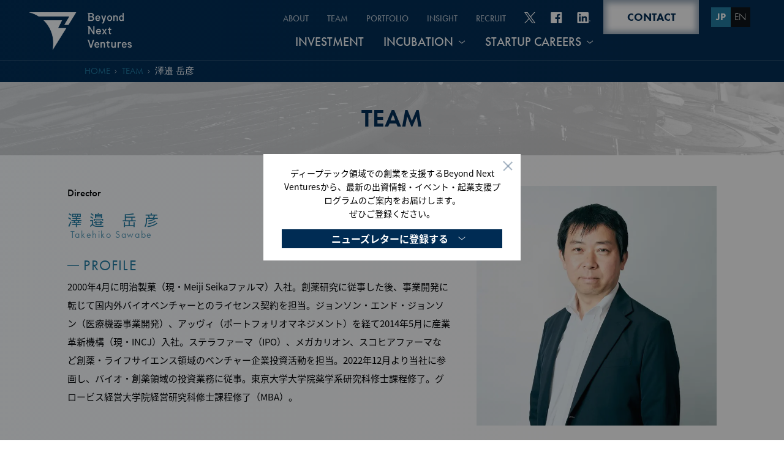

--- FILE ---
content_type: text/html; charset=UTF-8
request_url: https://beyondnextventures.com/jp/team/takehiko-sawabe/
body_size: 12528
content:
<!DOCTYPE HTML>
<html><!-- InstanceBegin template="/Templates/base.dwt" codeOutsideHTMLIsLocked="false" -->
<head>
	<meta charset="utf-8">
	<meta name="viewport" content="width=device-width,initial-scale=1.0,minimum-scale=1.0">

	
	<!-- Google Tag Manager -->
	<script>(function(w,d,s,l,i){w[l]=w[l]||[];w[l].push({'gtm.start':
	new Date().getTime(),event:'gtm.js'});var f=d.getElementsByTagName(s)[0],
	j=d.createElement(s),dl=l!='dataLayer'?'&l='+l:'';j.async=true;j.src=
	'https://www.googletagmanager.com/gtm.js?id='+i+dl;f.parentNode.insertBefore(j,f);
	})(window,document,'script','dataLayer','GTM-MBWPLLG');</script>
	<!-- End Google Tag Manager -->

	<link type="text/css" rel="stylesheet" href="https://beyondnextventures.com/wp/common/css/style.css?ver=202512182249" />
	<link type="text/css" rel="stylesheet" href="https://beyondnextventures.com/wp/common/css/page.css?ver=202512182249" />
	<script src="https://code.jquery.com/jquery-3.7.1.min.js" type="text/javascript"></script>
	<script src="https://beyondnextventures.com/wp/common/js/common.js"></script>
	<link rel="stylesheet" href="https://use.typekit.net/ztc8ped.css">
	<link rel="apple-touch-icon" sizes="180x180" href="https://beyondnextventures.com/wp/common/img/fav/apple-touch-icon.png">
	<link rel="icon" type="image/png" href="https://beyondnextventures.com/wp/common/img/fav/favicon-32x32.png" sizes="32x32">
	<link rel="icon" type="image/png" href="https://beyondnextventures.com/wp/common/img/fav/favicon-16x16.png" sizes="16x16">
	
		
	
	
	<!-- 英語TOP -->
		<!-- /英語TOP -->
	<link rel="alternate" href="https://beyondnextventures.com/" hreflang="en" />
	<link rel="alternate" href="https://beyondnextventures.com/jp/" hreflang="ja" />

	<!-- アーカイブページ用シェア情報 -->
	
	<title>澤邉 岳彦｜Team｜Beyond Next Ventures株式会社</title>
	<style>img:is([sizes="auto" i], [sizes^="auto," i]) { contain-intrinsic-size: 3000px 1500px }</style>
	
		<!-- All in One SEO 4.8.9 - aioseo.com -->
	<meta name="robots" content="max-image-preview:large" />
	<link rel="canonical" href="https://beyondnextventures.com/jp/team/takehiko-sawabe/" />
	<meta name="generator" content="All in One SEO (AIOSEO) 4.8.9" />
		<meta property="og:locale" content="ja_JP" />
		<meta property="og:site_name" content="Beyond Next Ventures | Go Beyond, Be Brave." />
		<meta property="og:type" content="article" />
		<meta property="og:title" content="澤邉 岳彦｜Team｜Beyond Next Ventures株式会社" />
		<meta property="og:url" content="https://beyondnextventures.com/jp/team/takehiko-sawabe/" />
		<meta property="og:image" content="https://beyondnextventures.com/wp/wp-content/uploads/2023/05/NewOGP.png" />
		<meta property="og:image:secure_url" content="https://beyondnextventures.com/wp/wp-content/uploads/2023/05/NewOGP.png" />
		<meta property="og:image:width" content="1920" />
		<meta property="og:image:height" content="1080" />
		<meta property="article:published_time" content="2023-04-24T01:07:48+00:00" />
		<meta property="article:modified_time" content="2025-05-23T04:39:55+00:00" />
		<meta property="article:publisher" content="https://www.facebook.com/BeyondNextVentures/" />
		<meta name="twitter:card" content="summary_large_image" />
		<meta name="twitter:site" content="@BeyondNextV" />
		<meta name="twitter:title" content="澤邉 岳彦｜Team｜Beyond Next Ventures株式会社" />
		<meta name="twitter:image" content="https://beyondnextventures.com/wp/wp-content/uploads/2023/05/NewOGP.png" />
		<script type="application/ld+json" class="aioseo-schema">
			{"@context":"https:\/\/schema.org","@graph":[{"@type":"BreadcrumbList","@id":"https:\/\/beyondnextventures.com\/jp\/team\/takehiko-sawabe\/#breadcrumblist","itemListElement":[{"@type":"ListItem","@id":"https:\/\/beyondnextventures.com#listItem","position":1,"name":"\u30db\u30fc\u30e0","item":"https:\/\/beyondnextventures.com","nextItem":{"@type":"ListItem","@id":"https:\/\/beyondnextventures.com\/jp\/team\/takehiko-sawabe\/#listItem","name":"\u6fa4\u9089 \u5cb3\u5f66"}},{"@type":"ListItem","@id":"https:\/\/beyondnextventures.com\/jp\/team\/takehiko-sawabe\/#listItem","position":2,"name":"\u6fa4\u9089 \u5cb3\u5f66","previousItem":{"@type":"ListItem","@id":"https:\/\/beyondnextventures.com#listItem","name":"\u30db\u30fc\u30e0"}}]},{"@type":"Organization","@id":"https:\/\/beyondnextventures.com\/#organization","name":"Beyond Next Ventures\u682a\u5f0f\u4f1a\u793e","description":"Go Beyond, Be Brave.","url":"https:\/\/beyondnextventures.com\/","sameAs":["https:\/\/www.facebook.com\/BeyondNextVentures\/","https:\/\/twitter.com\/BeyondNextV"]},{"@type":"WebPage","@id":"https:\/\/beyondnextventures.com\/jp\/team\/takehiko-sawabe\/#webpage","url":"https:\/\/beyondnextventures.com\/jp\/team\/takehiko-sawabe\/","name":"\u6fa4\u9089 \u5cb3\u5f66\uff5cTeam\uff5cBeyond Next Ventures\u682a\u5f0f\u4f1a\u793e","inLanguage":"ja","isPartOf":{"@id":"https:\/\/beyondnextventures.com\/#website"},"breadcrumb":{"@id":"https:\/\/beyondnextventures.com\/jp\/team\/takehiko-sawabe\/#breadcrumblist"},"datePublished":"2023-04-24T10:07:48+09:00","dateModified":"2025-05-23T13:39:55+09:00"},{"@type":"WebSite","@id":"https:\/\/beyondnextventures.com\/#website","url":"https:\/\/beyondnextventures.com\/","name":"Beyond Next Ventures","description":"Go Beyond, Be Brave.","inLanguage":"ja","publisher":{"@id":"https:\/\/beyondnextventures.com\/#organization"}}]}
		</script>
		<!-- All in One SEO -->

<link rel="alternate" type="application/rss+xml" title="Beyond Next Ventures &raquo; フィード" href="https://beyondnextventures.com/feed/" />
<link rel="alternate" type="application/rss+xml" title="Beyond Next Ventures &raquo; コメントフィード" href="https://beyondnextventures.com/comments/feed/" />
<script id="wpp-js" src="https://beyondnextventures.com/wp/wp-content/plugins/wordpress-popular-posts/assets/js/wpp.min.js?ver=7.3.6" data-sampling="1" data-sampling-rate="100" data-api-url="https://beyondnextventures.com/wp-json/wordpress-popular-posts" data-post-id="5902" data-token="7966ef7dc6" data-lang="0" data-debug="0"></script>
		<!-- This site uses the Google Analytics by MonsterInsights plugin v9.9.0 - Using Analytics tracking - https://www.monsterinsights.com/ -->
		<!-- Note: MonsterInsights is not currently configured on this site. The site owner needs to authenticate with Google Analytics in the MonsterInsights settings panel. -->
					<!-- No tracking code set -->
				<!-- / Google Analytics by MonsterInsights -->
		<link rel='stylesheet' id='wp-block-library-css' href='https://beyondnextventures.com/wp/wp-includes/css/dist/block-library/style.min.css?ver=8986bfb0377eed03320bc6e6033124ec' media='all' />
<style id='classic-theme-styles-inline-css'>
/*! This file is auto-generated */
.wp-block-button__link{color:#fff;background-color:#32373c;border-radius:9999px;box-shadow:none;text-decoration:none;padding:calc(.667em + 2px) calc(1.333em + 2px);font-size:1.125em}.wp-block-file__button{background:#32373c;color:#fff;text-decoration:none}
</style>
<link rel='stylesheet' id='wp-components-css' href='https://beyondnextventures.com/wp/wp-includes/css/dist/components/style.min.css?ver=8986bfb0377eed03320bc6e6033124ec' media='all' />
<link rel='stylesheet' id='wp-preferences-css' href='https://beyondnextventures.com/wp/wp-includes/css/dist/preferences/style.min.css?ver=8986bfb0377eed03320bc6e6033124ec' media='all' />
<link rel='stylesheet' id='wp-block-editor-css' href='https://beyondnextventures.com/wp/wp-includes/css/dist/block-editor/style.min.css?ver=8986bfb0377eed03320bc6e6033124ec' media='all' />
<link rel='stylesheet' id='popup-maker-block-library-style-css' href='https://beyondnextventures.com/wp/wp-content/plugins/popup-maker/dist/packages/block-library-style.css?ver=dbea705cfafe089d65f1' media='all' />
<style id='global-styles-inline-css'>
:root{--wp--preset--aspect-ratio--square: 1;--wp--preset--aspect-ratio--4-3: 4/3;--wp--preset--aspect-ratio--3-4: 3/4;--wp--preset--aspect-ratio--3-2: 3/2;--wp--preset--aspect-ratio--2-3: 2/3;--wp--preset--aspect-ratio--16-9: 16/9;--wp--preset--aspect-ratio--9-16: 9/16;--wp--preset--color--black: #000000;--wp--preset--color--cyan-bluish-gray: #abb8c3;--wp--preset--color--white: #ffffff;--wp--preset--color--pale-pink: #f78da7;--wp--preset--color--vivid-red: #cf2e2e;--wp--preset--color--luminous-vivid-orange: #ff6900;--wp--preset--color--luminous-vivid-amber: #fcb900;--wp--preset--color--light-green-cyan: #7bdcb5;--wp--preset--color--vivid-green-cyan: #00d084;--wp--preset--color--pale-cyan-blue: #8ed1fc;--wp--preset--color--vivid-cyan-blue: #0693e3;--wp--preset--color--vivid-purple: #9b51e0;--wp--preset--color--accent: #cd2653;--wp--preset--color--primary: #000000;--wp--preset--color--secondary: #6d6d6d;--wp--preset--color--subtle-background: #dcd7ca;--wp--preset--color--background: #f5efe0;--wp--preset--gradient--vivid-cyan-blue-to-vivid-purple: linear-gradient(135deg,rgba(6,147,227,1) 0%,rgb(155,81,224) 100%);--wp--preset--gradient--light-green-cyan-to-vivid-green-cyan: linear-gradient(135deg,rgb(122,220,180) 0%,rgb(0,208,130) 100%);--wp--preset--gradient--luminous-vivid-amber-to-luminous-vivid-orange: linear-gradient(135deg,rgba(252,185,0,1) 0%,rgba(255,105,0,1) 100%);--wp--preset--gradient--luminous-vivid-orange-to-vivid-red: linear-gradient(135deg,rgba(255,105,0,1) 0%,rgb(207,46,46) 100%);--wp--preset--gradient--very-light-gray-to-cyan-bluish-gray: linear-gradient(135deg,rgb(238,238,238) 0%,rgb(169,184,195) 100%);--wp--preset--gradient--cool-to-warm-spectrum: linear-gradient(135deg,rgb(74,234,220) 0%,rgb(151,120,209) 20%,rgb(207,42,186) 40%,rgb(238,44,130) 60%,rgb(251,105,98) 80%,rgb(254,248,76) 100%);--wp--preset--gradient--blush-light-purple: linear-gradient(135deg,rgb(255,206,236) 0%,rgb(152,150,240) 100%);--wp--preset--gradient--blush-bordeaux: linear-gradient(135deg,rgb(254,205,165) 0%,rgb(254,45,45) 50%,rgb(107,0,62) 100%);--wp--preset--gradient--luminous-dusk: linear-gradient(135deg,rgb(255,203,112) 0%,rgb(199,81,192) 50%,rgb(65,88,208) 100%);--wp--preset--gradient--pale-ocean: linear-gradient(135deg,rgb(255,245,203) 0%,rgb(182,227,212) 50%,rgb(51,167,181) 100%);--wp--preset--gradient--electric-grass: linear-gradient(135deg,rgb(202,248,128) 0%,rgb(113,206,126) 100%);--wp--preset--gradient--midnight: linear-gradient(135deg,rgb(2,3,129) 0%,rgb(40,116,252) 100%);--wp--preset--font-size--small: 18px;--wp--preset--font-size--medium: 20px;--wp--preset--font-size--large: 26.25px;--wp--preset--font-size--x-large: 42px;--wp--preset--font-size--normal: 21px;--wp--preset--font-size--larger: 32px;--wp--preset--spacing--20: 0.44rem;--wp--preset--spacing--30: 0.67rem;--wp--preset--spacing--40: 1rem;--wp--preset--spacing--50: 1.5rem;--wp--preset--spacing--60: 2.25rem;--wp--preset--spacing--70: 3.38rem;--wp--preset--spacing--80: 5.06rem;--wp--preset--shadow--natural: 6px 6px 9px rgba(0, 0, 0, 0.2);--wp--preset--shadow--deep: 12px 12px 50px rgba(0, 0, 0, 0.4);--wp--preset--shadow--sharp: 6px 6px 0px rgba(0, 0, 0, 0.2);--wp--preset--shadow--outlined: 6px 6px 0px -3px rgba(255, 255, 255, 1), 6px 6px rgba(0, 0, 0, 1);--wp--preset--shadow--crisp: 6px 6px 0px rgba(0, 0, 0, 1);}:where(.is-layout-flex){gap: 0.5em;}:where(.is-layout-grid){gap: 0.5em;}body .is-layout-flex{display: flex;}.is-layout-flex{flex-wrap: wrap;align-items: center;}.is-layout-flex > :is(*, div){margin: 0;}body .is-layout-grid{display: grid;}.is-layout-grid > :is(*, div){margin: 0;}:where(.wp-block-columns.is-layout-flex){gap: 2em;}:where(.wp-block-columns.is-layout-grid){gap: 2em;}:where(.wp-block-post-template.is-layout-flex){gap: 1.25em;}:where(.wp-block-post-template.is-layout-grid){gap: 1.25em;}.has-black-color{color: var(--wp--preset--color--black) !important;}.has-cyan-bluish-gray-color{color: var(--wp--preset--color--cyan-bluish-gray) !important;}.has-white-color{color: var(--wp--preset--color--white) !important;}.has-pale-pink-color{color: var(--wp--preset--color--pale-pink) !important;}.has-vivid-red-color{color: var(--wp--preset--color--vivid-red) !important;}.has-luminous-vivid-orange-color{color: var(--wp--preset--color--luminous-vivid-orange) !important;}.has-luminous-vivid-amber-color{color: var(--wp--preset--color--luminous-vivid-amber) !important;}.has-light-green-cyan-color{color: var(--wp--preset--color--light-green-cyan) !important;}.has-vivid-green-cyan-color{color: var(--wp--preset--color--vivid-green-cyan) !important;}.has-pale-cyan-blue-color{color: var(--wp--preset--color--pale-cyan-blue) !important;}.has-vivid-cyan-blue-color{color: var(--wp--preset--color--vivid-cyan-blue) !important;}.has-vivid-purple-color{color: var(--wp--preset--color--vivid-purple) !important;}.has-black-background-color{background-color: var(--wp--preset--color--black) !important;}.has-cyan-bluish-gray-background-color{background-color: var(--wp--preset--color--cyan-bluish-gray) !important;}.has-white-background-color{background-color: var(--wp--preset--color--white) !important;}.has-pale-pink-background-color{background-color: var(--wp--preset--color--pale-pink) !important;}.has-vivid-red-background-color{background-color: var(--wp--preset--color--vivid-red) !important;}.has-luminous-vivid-orange-background-color{background-color: var(--wp--preset--color--luminous-vivid-orange) !important;}.has-luminous-vivid-amber-background-color{background-color: var(--wp--preset--color--luminous-vivid-amber) !important;}.has-light-green-cyan-background-color{background-color: var(--wp--preset--color--light-green-cyan) !important;}.has-vivid-green-cyan-background-color{background-color: var(--wp--preset--color--vivid-green-cyan) !important;}.has-pale-cyan-blue-background-color{background-color: var(--wp--preset--color--pale-cyan-blue) !important;}.has-vivid-cyan-blue-background-color{background-color: var(--wp--preset--color--vivid-cyan-blue) !important;}.has-vivid-purple-background-color{background-color: var(--wp--preset--color--vivid-purple) !important;}.has-black-border-color{border-color: var(--wp--preset--color--black) !important;}.has-cyan-bluish-gray-border-color{border-color: var(--wp--preset--color--cyan-bluish-gray) !important;}.has-white-border-color{border-color: var(--wp--preset--color--white) !important;}.has-pale-pink-border-color{border-color: var(--wp--preset--color--pale-pink) !important;}.has-vivid-red-border-color{border-color: var(--wp--preset--color--vivid-red) !important;}.has-luminous-vivid-orange-border-color{border-color: var(--wp--preset--color--luminous-vivid-orange) !important;}.has-luminous-vivid-amber-border-color{border-color: var(--wp--preset--color--luminous-vivid-amber) !important;}.has-light-green-cyan-border-color{border-color: var(--wp--preset--color--light-green-cyan) !important;}.has-vivid-green-cyan-border-color{border-color: var(--wp--preset--color--vivid-green-cyan) !important;}.has-pale-cyan-blue-border-color{border-color: var(--wp--preset--color--pale-cyan-blue) !important;}.has-vivid-cyan-blue-border-color{border-color: var(--wp--preset--color--vivid-cyan-blue) !important;}.has-vivid-purple-border-color{border-color: var(--wp--preset--color--vivid-purple) !important;}.has-vivid-cyan-blue-to-vivid-purple-gradient-background{background: var(--wp--preset--gradient--vivid-cyan-blue-to-vivid-purple) !important;}.has-light-green-cyan-to-vivid-green-cyan-gradient-background{background: var(--wp--preset--gradient--light-green-cyan-to-vivid-green-cyan) !important;}.has-luminous-vivid-amber-to-luminous-vivid-orange-gradient-background{background: var(--wp--preset--gradient--luminous-vivid-amber-to-luminous-vivid-orange) !important;}.has-luminous-vivid-orange-to-vivid-red-gradient-background{background: var(--wp--preset--gradient--luminous-vivid-orange-to-vivid-red) !important;}.has-very-light-gray-to-cyan-bluish-gray-gradient-background{background: var(--wp--preset--gradient--very-light-gray-to-cyan-bluish-gray) !important;}.has-cool-to-warm-spectrum-gradient-background{background: var(--wp--preset--gradient--cool-to-warm-spectrum) !important;}.has-blush-light-purple-gradient-background{background: var(--wp--preset--gradient--blush-light-purple) !important;}.has-blush-bordeaux-gradient-background{background: var(--wp--preset--gradient--blush-bordeaux) !important;}.has-luminous-dusk-gradient-background{background: var(--wp--preset--gradient--luminous-dusk) !important;}.has-pale-ocean-gradient-background{background: var(--wp--preset--gradient--pale-ocean) !important;}.has-electric-grass-gradient-background{background: var(--wp--preset--gradient--electric-grass) !important;}.has-midnight-gradient-background{background: var(--wp--preset--gradient--midnight) !important;}.has-small-font-size{font-size: var(--wp--preset--font-size--small) !important;}.has-medium-font-size{font-size: var(--wp--preset--font-size--medium) !important;}.has-large-font-size{font-size: var(--wp--preset--font-size--large) !important;}.has-x-large-font-size{font-size: var(--wp--preset--font-size--x-large) !important;}
:where(.wp-block-post-template.is-layout-flex){gap: 1.25em;}:where(.wp-block-post-template.is-layout-grid){gap: 1.25em;}
:where(.wp-block-columns.is-layout-flex){gap: 2em;}:where(.wp-block-columns.is-layout-grid){gap: 2em;}
:root :where(.wp-block-pullquote){font-size: 1.5em;line-height: 1.6;}
</style>
<link rel='stylesheet' id='toc-screen-css' href='https://beyondnextventures.com/wp/wp-content/plugins/table-of-contents-plus/screen.min.css?ver=2411.1' media='all' />
<style id='toc-screen-inline-css'>
div#toc_container {background: #f9f9f9;border: 1px solid #aaaaaa;width: 100%;}div#toc_container ul li {font-size: 100%;}
</style>
<link rel='stylesheet' id='wordpress-popular-posts-css-css' href='https://beyondnextventures.com/wp/wp-content/plugins/wordpress-popular-posts/assets/css/wpp.css?ver=7.3.6' media='all' />
<link rel='stylesheet' id='twentytwenty-print-style-css' href='https://beyondnextventures.com/wp/wp-content/themes/bnv/print.css?ver=1.1' media='print' />
<link rel='stylesheet' id='wp-pagenavi-css' href='https://beyondnextventures.com/wp/wp-content/plugins/wp-pagenavi/pagenavi-css.css?ver=2.70' media='all' />
<link rel='stylesheet' id='addtoany-css' href='https://beyondnextventures.com/wp/wp-content/plugins/add-to-any/addtoany.min.css?ver=1.16' media='all' />
<script id="addtoany-core-js-before">
window.a2a_config=window.a2a_config||{};a2a_config.callbacks=[];a2a_config.overlays=[];a2a_config.templates={};a2a_localize = {
	Share: "共有",
	Save: "ブックマーク",
	Subscribe: "購読",
	Email: "メール",
	Bookmark: "ブックマーク",
	ShowAll: "すべて表示する",
	ShowLess: "小さく表示する",
	FindServices: "サービスを探す",
	FindAnyServiceToAddTo: "追加するサービスを今すぐ探す",
	PoweredBy: "Powered by",
	ShareViaEmail: "メールでシェアする",
	SubscribeViaEmail: "メールで購読する",
	BookmarkInYourBrowser: "ブラウザにブックマーク",
	BookmarkInstructions: "このページをブックマークするには、 Ctrl+D または \u2318+D を押下。",
	AddToYourFavorites: "お気に入りに追加",
	SendFromWebOrProgram: "任意のメールアドレスまたはメールプログラムから送信",
	EmailProgram: "メールプログラム",
	More: "詳細&#8230;",
	ThanksForSharing: "共有ありがとうございます !",
	ThanksForFollowing: "フォローありがとうございます !"
};

a2a_config.templates.twitter = "${title} - Beyond Next Ventures ${link}";
</script>
<script defer src="https://static.addtoany.com/menu/page.js" id="addtoany-core-js"></script>
<script src="https://beyondnextventures.com/wp/wp-content/themes/bnv/assets/js/index.js?ver=1.1" id="twentytwenty-js-js" async></script>
            <style id="wpp-loading-animation-styles">@-webkit-keyframes bgslide{from{background-position-x:0}to{background-position-x:-200%}}@keyframes bgslide{from{background-position-x:0}to{background-position-x:-200%}}.wpp-widget-block-placeholder,.wpp-shortcode-placeholder{margin:0 auto;width:60px;height:3px;background:#dd3737;background:linear-gradient(90deg,#dd3737 0%,#571313 10%,#dd3737 100%);background-size:200% auto;border-radius:3px;-webkit-animation:bgslide 1s infinite linear;animation:bgslide 1s infinite linear}</style>
            	<script>document.documentElement.className = document.documentElement.className.replace( 'no-js', 'js' );</script>
	<style>.recentcomments a{display:inline !important;padding:0 !important;margin:0 !important;}</style>		<style id="wp-custom-css">
			.pum-overlay.pum-active,
.pum-overlay.pum-active .popmake.active {
  display: block !important;
	opacity: 1 !important;
	}		</style>
		</head>

			<body data-rsssl=1 id="team" class="team jp">

		
		<!-- Google Tag Manager (noscript) -->
		<noscript><iframe src="https://www.googletagmanager.com/ns.html?id=GTM-MBWPLLG" height="0" width="0" style="display:none;visibility:hidden"></iframe></noscript>
		<!-- End Google Tag Manager (noscript) -->

		<!-- header -->
		<header id="top-back">
			<div class="header-content">
			<h1 class="logo">
				<a href="https://beyondnextventures.com/jp/">
				<img src="https://beyondnextventures.com/wp/common/img/logo.png" alt="Beyond Next Ventures">
				</a>
			</h1>
			<div class="nav-box">
				<div id="close-btn"></div>
				<div id="nav-tgl" class="tglbtn">
				<div></div>
				</div>
				<nav id="nav-menu">
				<div class="nav-inner">
				<div class="sp-box">
					<a href="https://beyondnextventures.com/jp/contact/" class="more-btn"><span>CONTACT</span></a>
					<ul class="sns-links sp-cnt">
					<li>
						<a href="https://form.k3r.jp/beyondnextventures/200401mail" target="_blank">
						<img width="47" height="27" src="https://beyondnextventures.com/wp/common/img/icon-union.svg" alt="メールマガジン登録">
						</a>
					</li>
					<li>
						<a href="https://twitter.com/BeyondNextV" target="_blank">
						<img width="37" height="30" src="https://beyondnextventures.com/wp/common/img/icon-tw-x.svg" alt="twitter">
						</a>
					</li>
					<li>
						<a href="https://www.facebook.com/BeyondNextVentures" target="_blank">
						<img width="30" height="30" src="https://beyondnextventures.com/wp/common/img/icon-fb2.svg" alt="facebook">
						</a>
					</li>
					<li>
						<a href="https://www.linkedin.com/company/beyond-next-ventures" target="_blank">
						<img width="35" height="30" src="https://beyondnextventures.com/wp/common/img/icon-linkedin.svg" alt="Linked in">
						</a>
					</li>
					</ul>
					<ul class="lang-btns">
					<li>
						<a class="current">JP</a>
					</li>
					<li>
						<a href="https://beyondnextventures.com/">EN</a>
					</li>
					</ul>
					<div id="nav-close">
					<div></div>
					</div>
				</div>
				<ul class="nav-cnt nav-cnt01">
					<li class="nav-list-item">
					<div class="nav-list-inner">
						<a href="https://beyondnextventures.com/jp/about/">ABOUT</a>
					</div>
					</li>
					<li class="nav-list-item">
					<div class="nav-list-inner">
						<a href="https://beyondnextventures.com/jp/team/">TEAM</a>
					</div>
					</li>
					<li class="nav-list-item">
					<div class="nav-list-inner">
						<a href="https://beyondnextventures.com/jp/portfolio/">PORTFOLIO</a>
					</div>
					</li>
					<li class="nav-list-item">
					<div class="nav-list-inner">
						<a href="https://beyondnextventures.com/jp/insight/">INSIGHT</a>
					</div>
					</li>
					<li class="nav-list-item">
					<div class="nav-list-inner">
						<a href="https://beyondnextventures.com/jp/recruit/">RECRUIT</a>
					</div>
					</li>
				</ul>

				<ul class="sns-links">
					<li>
					<a href="https://twitter.com/BeyondNextV" target="_blank">
						<img src="https://beyondnextventures.com/wp/common/img/icon-tw-x.svg" alt="twitter">
					</a>
					</li>
					<li>
					<a href="https://www.facebook.com/BeyondNextVentures" target="_blank">
						<img src="https://beyondnextventures.com/wp/common/img/icon-fb.svg" alt="facebook">
					</a>
					</li>
					<li>
					<a href="https://www.linkedin.com/company/beyond-next-ventures" target="_blank">
						<img src="https://beyondnextventures.com/wp/common/img/icon-linkedin.svg" alt="Linked in">
					</a>
					</li>
				</ul>

				<ul class="nav-cnt nav-cnt02">
					<li class="nav-list-item">
					<div class="nav-list-inner">
						<a href="https://beyondnextventures.com/jp/investment/">INVESTMENT</a>
					</div>
					</li>
					<li class="nav-list-item has-child">
					<div class="nav-list-inner">
						<p class="parent"><a href="https://beyondnextventures.com/jp/incubation/">INCUBATION</a><span class="partgl"></span></p>
						<ul class="nav-child-list">
						<li><a href="https://beyondnextventures.com/jp/incubation/brave/"><span>BRAVE</span></a></li>
						<!-- <li><a href="https://beyondnextventures.com/jp/incubation/bravemate/"><span>BRAVE MATE</span></a></li> -->
						<li><a href="https://beyondnextventures.com/jp/incubation/beyondbiolabtokyo/"><span>Beyond BioLAB TOKYO</span></a></li>
						</ul>
					</div>
					</li>
					<li class="nav-list-item has-child">
					<div class="nav-list-inner">
						<p class="parent"><a href="https://beyondnextventures.com/jp/startupcareers/">STARTUP CAREERS</a><span class="partgl"></span></p>
						<ul class="nav-child-list">
						<li><a href="https://beyondnextventures.com/jp/startupcareers/apollo/">EIR型創業「APOLLO」</a></li>
						<li><a href="https://beyondnextventures.com/jp/startupcareers/ilp/">短期創業挑戦「INNOVATION LEADERS PROGRAM」</a></li>
						<!-- <li><a href="https://beyondnextventures.com/jp/startupcareers/ilp/14th/" target="_blank">INNOVATION LEADERS PROGRAM 14期</a></li> -->
						<!-- <li><a href="https://beyondnextventures.com/jp/startupcareers/ilp/15th/" target="_blank">INNOVATION LEADERS PROGRAM 15期</a></li> -->
						</ul>
					</div>
					</li>
				</ul>
				</div>
				</nav>
				<div class="link-box">
				<a href="https://beyondnextventures.com/jp/contact/" class="more-btn"><span>CONTACT</span></a>
				<ul class="lang-btns">
					<li>
					<a class="current">JP</a>
					</li>
					<li>
					<a href="https://beyondnextventures.com/">EN</a>
					</li>
				</ul>
				</div>
			</div>
			</div>

						<div class="pankuzu">
				<ul>
										<li>
							<a href="https://beyondnextventures.com/jp/">HOME</a>
						</li>
						<li>
							<a href="https://beyondnextventures.com/jp/team/">TEAM</a>
						</li>
						<li>
							<a>澤邉 岳彦</a>
						</li>
								</ul>
			</div>
					</header>
		<!-- /header -->

<!-- mv -->
<div class="visual">
	<!-- InstanceBeginEditable name="visual" -->
	<div class="mv-content">
		<p class="page-ttl">TEAM</p>
	</div>
	<!-- InstanceEndEditable -->
</div>
<!-- /mv -->

<!-- #member-single -->
<div id="member-single">
	<main class="main-content">
		<section class="post-area">
			<div class="inner">
												<div class="member-info member-info2">
					<div class="txt">
						<div class="info-head">
							<!-- <p class="member-posi">Director</p> -->
							<div class="member-posi-wrapper">
								<p class="member-posi member-posi1">Director</p>
								<!-- <p class="member-posi member-posi2">Investment Group</p> -->
							</div>
							<div class="name-wrapper">
								<h1 class="member-name">澤邉 岳彦<span class="en">Takehiko Sawabe</span></h1>
																<div class="sns-icons">
																																					<a href="https://www.linkedin.com/in/takehiko-sawabe-695202134/" target="_blank" rel="noopener"><img src="https://beyondnextventures.com/wp/common/img/icon-linkedin-color.png" alt="LinkedIn"></a>
																	</div>
															</div>
						</div>	
												<h2 class="member-info-heading">PROFILE</h2>
						<p class="member-description">2000年4月に明治製菓（現・Meiji Seikaファルマ）入社。創薬研究に従事した後、事業開発に転じて国内外バイオベンチャーとのライセンス契約を担当。ジョンソン・エンド・ジョンソン（医療機器事業開発）、アッヴィ（ポートフォリオマネジメント）を経て2014年5月に産業革新機構（現・INCJ）入社。ステラファーマ（IPO）、メガカリオン、スコヒアファーマなど創薬・ライフサイエンス領域のベンチャー企業投資活動を担当。2022年12月より当社に参画し、バイオ・創薬領域の投資業務に従事。東京大学大学院薬学系研究科修士課程修了。グロービス経営大学院経営研究科修士課程修了（MBA）。</p>
																	</div>
					<div class="img">
						<figure><img src="https://beyondnextventures.com/wp/wp-content/uploads/2023/04/JJ5A9338_2.jpg" alt="澤邉 岳彦" class="photo" /></figure>
					</div>
				</div>

				<!-- Member Interview start -->
								<!-- Member Interview end -->


				<!-- PORTFOLIO start -->
				<!-- キャピタリストの場合のみ -->
																								<div class="section-ttl-wrapper">
						<h2 class="section-ttl">PORTFOLIO</h2>
					</div>

					<section class="list-area portfolio-list-area">
						<div class="post-list">
							<ul class="content-list">
																						<li>
																		<a href="https://mabgenesis.com/" target="_blank" class="block-link">
																			<div class="upper">
																						<p class="img"><img width="300" height="90" src="https://beyondnextventures.com/wp/wp-content/uploads/2022/06/35_mabGenisis-2.png" class="attachment-post-thumbnail size-post-thumbnail wp-post-image" alt="" decoding="async" /></p>
																					</div>
																			</a>
								</li>
																						<li>
																		<a href="https://alchemedicine.com/" target="_blank" class="block-link">
																			<div class="upper">
																						<p class="img"><img width="400" height="174" src="https://beyondnextventures.com/wp/wp-content/uploads/2022/06/31_Alchemedelicine-1.png" class="attachment-post-thumbnail size-post-thumbnail wp-post-image" alt="" decoding="async" fetchpriority="high" srcset="https://beyondnextventures.com/wp/wp-content/uploads/2022/06/31_Alchemedelicine-1.png 400w, https://beyondnextventures.com/wp/wp-content/uploads/2022/06/31_Alchemedelicine-1-300x131.png 300w" sizes="(max-width: 400px) 100vw, 400px" /></p>
																					</div>
																			</a>
								</li>
																						<li>
																		<a href="https://www.feliqs.co.jp/" target="_blank" class="block-link">
																			<div class="upper">
																						<p class="img"><img width="1148" height="680" src="https://beyondnextventures.com/wp/wp-content/uploads/2025/06/FELIQS.jpg" class="attachment-post-thumbnail size-post-thumbnail wp-post-image" alt="" decoding="async" srcset="https://beyondnextventures.com/wp/wp-content/uploads/2025/06/FELIQS.jpg 1148w, https://beyondnextventures.com/wp/wp-content/uploads/2025/06/FELIQS-300x178.jpg 300w, https://beyondnextventures.com/wp/wp-content/uploads/2025/06/FELIQS-1024x607.jpg 1024w, https://beyondnextventures.com/wp/wp-content/uploads/2025/06/FELIQS-768x455.jpg 768w" sizes="(max-width: 1148px) 100vw, 1148px" /></p>
																					</div>
																			</a>
								</li>
																						<li>
																		<a href="https://redarrowtx.com/" target="_blank" class="block-link">
																			<div class="upper">
																						<p class="img"><img width="779" height="455" src="https://beyondnextventures.com/wp/wp-content/uploads/2024/06/RedArrowTherapeutics.png" class="attachment-post-thumbnail size-post-thumbnail wp-post-image" alt="" decoding="async" srcset="https://beyondnextventures.com/wp/wp-content/uploads/2024/06/RedArrowTherapeutics.png 779w, https://beyondnextventures.com/wp/wp-content/uploads/2024/06/RedArrowTherapeutics-300x175.png 300w, https://beyondnextventures.com/wp/wp-content/uploads/2024/06/RedArrowTherapeutics-768x449.png 768w" sizes="(max-width: 779px) 100vw, 779px" /></p>
																					</div>
																			</a>
								</li>
														</ul>
						</div>
					</section>
																							<!-- PORTFOLIO end -->


				<!-- BLOG start -->
				
																
				<div class="section-ttl-wrapper">
					<h2 class="section-ttl">BLOG</h2>
					<div class="related-news blog">

												
						
						<div class="item">
							<a href="https://beyondnextventures.com/jp/insight/mabgenesis">
								<div class="photo-wrapper">
																	<img src="https://beyondnextventures.com/wp/wp-content/uploads/2025/11/INSIGHT_MabGenesis-1024x538.png" alt="動物医療に新たな風を巻き起こす──MabGenesisが拓く「動物用抗体医薬」という未踏領域" class="photo">
																</div>
								<div class="txt">
									<p class="date">2025.11.26</p>
									<h3 class="title">動物医療に新たな風を巻き起こす──MabGenesisが拓く「動物用抗体医薬」という未踏領域</h3>
									<p class="description">ペットの寿命が延び、人間と同じように慢性疾患や生活習慣病に悩む時代。 動物医療は、もはや「家族の健康を守る」領域として大きく進化し、ニーズも急速に増加しています。 そこで今回は、犬・猫といった動物種ご&hellip;</p>
								</div>
							</a>
						</div>

												
						
						<div class="item">
							<a href="https://beyondnextventures.com/jp/insight/red-arrow-therapeutics">
								<div class="photo-wrapper">
																	<img src="https://beyondnextventures.com/wp/wp-content/uploads/2024/04/RA2-1024x538.png" alt="シード期での米国インバージョンを経た、グローバル開発をメインシナリオに据える東大発創薬スタートアップ「Red Arrow Therapeutics」に新規投資" class="photo">
																</div>
								<div class="txt">
									<p class="date">2024.04.23</p>
									<h3 class="title">シード期での米国インバージョンを経た、グローバル開発をメインシナリオに据える東大発創薬スタートアップ「Red Arrow Therapeutics」に新規投資</h3>
									<p class="description">澤邊・矢藤：Beyond Next Venturesバイオ創薬チームの澤邊と矢藤です。今回、2023年3月に設立したディープテック特化の3号ファンドで初めてバイオ創薬領域のスタートアップ「Red Ar&hellip;</p>
								</div>
							</a>
						</div>

												
						
						<div class="item">
							<a href="https://beyondnextventures.com/jp/insight/brave2023-demoday-companycreation-biotech">
								<div class="photo-wrapper">
																	<img src="https://beyondnextventures.com/wp/wp-content/uploads/2024/01/CompanyCreation_BRAVE2023DEMODAY-1024x538.png" alt="バイオ創薬領域におけるVCのカンパニークリエーション戦略｜BRAVE 2023 DEMO DAY パネルセッション" class="photo">
																</div>
								<div class="txt">
									<p class="date">2024.01.19</p>
									<h3 class="title">バイオ創薬領域におけるVCのカンパニークリエーション戦略｜BRAVE 2023 DEMO DAY パネルセッション</h3>
									<p class="description">（司会）澤邉：VCが研究者と一緒に研究開発計画や事業戦略、資本政策などを練り、二人三脚で会社を立ち上げる手法「カンパニークリエーション」に最近注目が集まっています。今回は、Angel Bridgeの河&hellip;</p>
								</div>
							</a>
						</div>

						
						<a href="/jp/insight/?insight_author=%e6%be%a4%e9%82%89-%e5%b2%b3%e5%bd%a6" class="more-btn more-btn-read-more"><span>READ MORE</span></a>
					</div>
				</div>
								
				
								<!-- BLOG end -->


				<!-- RELATED NEWS start -->
												
				<div class="section-ttl-wrapper">
					<h2 class="section-ttl">RELATED NEWS</h2>
					
					<div class="related-news">
					
												
						
						<div class="item">
							<a href="https://beyondnextventures.com/3210">
								<div class="photo-wrapper">
																	<img src="https://beyondnextventures.com/wp/wp-content/uploads/2025/07/BNV-Webサイト_アイキャッチ-1024x572.png" alt="フェリクスへ新規出資ーフェロトーシスをターゲットとする医薬品を開発" class="photo">
															</div>
								<div class="txt">
									<p class="date">2025.07.01</p>
									<h3 class="title">フェリクスへ新規出資ーフェロトーシスをターゲットとする医薬品を開発</h3>
									<p class="description">Beyond Next Ventures株式会社（本社：東京都中央区、代表取締役社長：伊藤毅、以下「Beyond Next Ventures」）は、このたび株式会社フェリクス（本社：日本・福岡、代表取&hellip;</p>
								</div>
							</a>
						</div>

					
						<a href="/jp/news/?news_member=news-sawabe" class="more-btn more-btn-read-more"><span>READ MORE</span></a>
					</div>
				</div>
								
								<!-- RELATED NEWS end -->

				<a href="/jp/team/" class="more-btn more-btn-back"><span>BACK TO LIST</span></a>

			</div>
		</section>
	</main>
</div>
<!-- /#member-single -->

<!-- 
<section class="bottom-section">
	<ul class="bottom-nav">
		<li class="mail">
			<a href="https://form.k3r.jp/beyondnextventures/200401mail" target="_blank"><span>MAILNEWS</span></a>
		</li>
		<li class="video link-after-set">
			<a href=""><span>VIDEO SEMINAR</span></a>
		</li>
		<li class="download link-after-set">
			<a href=""><span>DOWNLOAD</span></a>
		</li>
	</ul>
</section>
-->
	<!-- footer -->
	<footer class="foot-sec">
      <div class="footer-content" id="footer-map-anker">
        <div class="footer-inner-left">
          <a class="logo" href="https://beyondnextventures.com/jp/"><img
              src="https://beyondnextventures.com/wp/common/img/logo.png" alt="beyond next ventures"></a>
          <div class="footer-nav">
            <ul>
              <li><a href="https://beyondnextventures.com/jp/about/"><span>ABOUT</span></a></li>
              <li><a href="https://beyondnextventures.com/jp/team/"><span>TEAM</span></a></li>
              <li><a href="https://beyondnextventures.com/jp/portfolio/"><span>PORTFOLIO</span></a></li>
              <li><a href="https://beyondnextventures.com/jp/news/"><span>NEWS</span></a></li>
              <li><a href="https://beyondnextventures.com/jp/recruit/"><span>RECRUIT</span></a></li>
            </ul>
            <ul>
				<li><a href="https://beyondnextventures.com/jp/incubation/brave/"><span>BRAVE</span></a></li>
				<!-- <li><a href="https://beyondnextventures.com/jp/incubation/bravemate/"><span>BRAVE MATE</span></a></li> -->
				<li><a href="https://beyondnextventures.com/jp/incubation/beyondbiolabtokyo/"><span>Beyond BioLAB TOKYO</span></a></li>
              <li><a href="https://beyondnextventures.com/india/" class="link-india"><span>Beyond Next Ventures India</span></a></li>
            </ul>
          </div>
        </div>
        <div class="footer-inner-right">
          <a class="more-btn btn-whi" href="https://beyondnextventures.com/jp/contact/"><span>CONTACT</span></a>
          <div class="sns-box">
          <p class="catch">Keep in Touch!</p>
          <ul class="list">
            <li>
              <a href="https://form.k3r.jp/beyondnextventures/200401mail" target="_blank">
                <img src="https://beyondnextventures.com/wp/common/img/icon-union.svg" alt="メールマガジン登録">
              </a>
            </li>
            <li>
              <a href="https://twitter.com/BeyondNextV" target="_blank">
                <img src="https://beyondnextventures.com/wp/common/img/icon-twitter-x.svg" alt="twitter">
              </a>
            </li>
            <li>
              <a href="https://www.facebook.com/BeyondNextVentures" target="_blank">
                <img src="https://beyondnextventures.com/wp/common/img/icon-fb.svg" alt="facebook">
              </a>
            </li>
            <li>
              <a href="https://www.linkedin.com/company/beyond-next-ventures" target="_blank">
                <img src="https://beyondnextventures.com/wp/common/img/icon-linkedin.svg" alt="Linked in">
              </a>
            </li>
          </ul>
          </div>
          <ul class="links">
          <li>
              <a href="https://beyondnextventures.com/jp/esg-policy/">ESG</a>
            </li>
            <li>
              <a href="https://beyondnextventures.com/jp/compliance/">Compliance</a>
            </li>
          <li>
            <a href="https://beyondnextventures.com/jp/privacy/">Privacy Policy</a>
          </li>
          <li>
            <a href="https://beyondnextventures.com/jp/3098/">Attention</a>
          </li>
          </ul>
        </div>
      </div>
      <p class="copy-right">© Beyond Next Ventures Inc. All rights reserved.</p>
    </footer>
    <!-- /footer -->


	

	<!-- 英語TOPページ -->
		<!-- /英語TOPページ -->
	

	<script type="text/javascript" src="https://beyondnextventures.com/wp/common/js/fitie.js"></script>

	<!-- Start of HubSpot Embed Code -->
	<!-- <script type="text/javascript" id="hs-script-loader" async defer src="//js.hs-scripts.com/20810411.js"></script> -->
	<!-- End of HubSpot Embed Code -->
	<!-- Start of HubSpot Embed Code -->
	<script type="text/javascript" id="hs-script-loader" async defer src="//js.hs-scripts.com/23796160.js"></script>
	<!-- End of HubSpot Embed Code -->

	<script type="speculationrules">
{"prefetch":[{"source":"document","where":{"and":[{"href_matches":"\/*"},{"not":{"href_matches":["\/wp\/wp-*.php","\/wp\/wp-admin\/*","\/wp\/wp-content\/uploads\/*","\/wp\/wp-content\/*","\/wp\/wp-content\/plugins\/*","\/wp\/wp-content\/themes\/bnv\/*","\/*\\?(.+)"]}},{"not":{"selector_matches":"a[rel~=\"nofollow\"]"}},{"not":{"selector_matches":".no-prefetch, .no-prefetch a"}}]},"eagerness":"conservative"}]}
</script>
<script src="https://beyondnextventures.com/wp/wp-content/themes/bnv/js/main.js?ver=8986bfb0377eed03320bc6e6033124ec" id="main-js-js"></script>
	<script>
	/(trident|msie)/i.test(navigator.userAgent)&&document.getElementById&&window.addEventListener&&window.addEventListener("hashchange",function(){var t,e=location.hash.substring(1);/^[A-z0-9_-]+$/.test(e)&&(t=document.getElementById(e))&&(/^(?:a|select|input|button|textarea)$/i.test(t.tagName)||(t.tabIndex=-1),t.focus())},!1);
	</script>
	
<div id="pop-up-bnr" style="display:none;">
  <div id="pop-up-bnr-bg"></div>
  <div id="pop-up-bnr-main">
    <div class="btn">
      <button class="btn-close">
        <div></div>
        <div></div>
      </button>
      <div class="content">
        <div class="txt-box">
          <p class="ttl">
          ディープテック領域での創業を支援するBeyond Next Venturesから、最新の出資情報・イベント・起業支援プログラムのご案内をお届けします。<br>ぜひご登録ください。
        </p>
        <a href="https://form.k3r.jp/beyondnextventures/200401mail?_ga=2.35865064.954164569.1757980718-1583133034.1736141465&_gl=1*1mz0m3s*_gcl_au*Nzc4NjgxMDcwLjE3NTE4NDcyNjY.*_ga*MTU4MzEzMzAzNC4xNzM2MTQxNDY1*_ga_3B389TMTMT*czE3NTgwODM5NTEkbzczOCRnMSR0MTc1ODA4NDMzOCRqNTckbDAkaDA" target="_blank" class="ank-btn"><span>ニューズレターに登録する</span></a>        </div>
      </div>
    </div>
  </div>
</div>
<!-- <script src="https://code.jquery.com/jquery-3.6.0.min.js"></script> -->
<script>
$(function() {
  const bannerId = '#pop-up-bnr';
  const closeButton = bannerId + ' .btn-close';
  const initialDelay = 5000; // 5秒の初期遅延を追加
  const hideDuration = 10000; // 10秒
  const reappearDelay = 48 * 60 * 60 * 1000; // 48時間 (ミリ秒)
  const storageKey = 'popUpHideTime';
  const lastHideTime = localStorage.getItem(storageKey);
  const now = Date.now();
  const canShow = !lastHideTime || now - lastHideTime > reappearDelay;
  
  if (canShow) {
    // 5秒待ってから表示
    setTimeout(() => {
      $(bannerId).fadeIn(400, function() {
        setTimeout(() => {
          $(bannerId).fadeOut(400);
          localStorage.setItem(storageKey, Date.now());
        }, hideDuration);
      });
      
      $(closeButton).on('click', function() {
        $(bannerId).fadeOut(400);
        localStorage.setItem(storageKey, Date.now());
      });
    }, initialDelay);
  }
});
</script>
</body>
</html>

--- FILE ---
content_type: text/css
request_url: https://beyondnextventures.com/wp/common/css/style.css?ver=202512182249
body_size: 18676
content:
@charset "utf-8";
/* CSS Document */

/*** -----------------------------------------------------------------------------

reset

-----------------------------------------------------------------------------  ***/
.clearfix:after {
	content:".";
	display:block;
	visibility:hidden;
	clear:both;
	height:0.1px;
	font-size:0.1em;
	line-height:0;
}
.clearfix {
	display:inline-table;
	zoom:1;
}
/*Hides from IE-mac \*/
* html .clearfix {
	height:1%;
}
.clearfix {
	display:block;
}
/* End hide from IE-mac */

body, div, dl, dt, dd, ul, ol, li, h1, h2, h3, h4, h5, h6, pre, code, form, fieldset, legend, input, textarea, p, blockquote, th, td {
	margin:0px;
	padding:0px;
}
table {
	border-collapse:collapse;
	border-spacing:0;
}
fieldset, img {
	border:0;
}
address, caption, cite, code, dfn, em, th, var {
	font-style:normal;
	font-weight:normal;
}
li {
	list-style:none;
}
caption, th {
	text-align:left;
}
h1, h2, h3, h4, h5, h6 {
	font-size:100%;
	font-weight:normal;
}
q:before, q:after {
	content:'';
}
abbr, acronym {
	border:0;
	font-variant:normal;
}
sup {
	vertical-align:top;
}
sub {
	vertical-align:text-bottom;
}
input, textarea, select {
	font-family:inherit;
	font-size:inherit;
	font-weight:inherit;
}
input, textarea, select {
	*font-size:100%;
}
legend {
	color:#000000;
}
img {
	vertical-align:bottom;
}
/*** ------------------------------------------------------------------------------

common

-----------------------------------------------------------------------------  ***/
html {
	overflow-y:scroll;
}
body {
	color:#000;
	line-height: 2;
	font-size: 15px;
	font-family: source-han-sans-japanese, sans-serif;
	font-style: normal;
	font-weight: 400;
	-webkit-text-size-adjust: 100%;
	left: 0;
	right:0;
	overflow: hidden;
}
body.fixed {
	position: fixed;
	width: 100%;
	left: 0;
}
body:not(#home) {
	margin-top: 134px;
}
body:not(#home).no-bc{
	margin-top:109px;
}
body:not(#home).no-bc header .pankuzu{
	display: none;
}
aside#secondary{
	display: none !important;
}
@media screen and (max-width:1100px){
	body{
		margin-top: 81px;
	}
	body:not(#home) {
		margin-top: 132px;
	}
	body:not(#home).no-bc{
		margin-top:106px;
	}
}
@media(max-width:1000px){
	body:not(#home) {
		margin-top: 79px;
	}
	body:not(#home).no-bc{
		margin-top:79px;
	}
}


/*** ------------------------------------------------------------------------------

ポップアップバナー

-----------------------------------------------------------------------------  ***/
#pop-up-bnr{
	display: block;
	top:0;
	left: 0;
	right: 0;
	margin: 0 auto;
	z-index: 999999;
	position: fixed;
}
#pop-up-bnr-bg{
	display: block;
	width: 100vw;
	height: 100vh;
	background: linear-gradient(280.31deg, rgba(5, 5, 5, 0.9) 16.38%, rgba(0, 7, 13, 0.9) 135.45%);
	opacity: .5;
	position: fixed;
	top:0;
	left: 0;
	z-index: 1;
}
#pop-up-bnr-main{
	width: 420px;
	max-width: 100%;
	padding: 20px 30px;
	background:#fff;
	border:none;
	box-sizing: border-box;
	position:fixed;
	top:35%;
	left: 0;
	right: 0;
	margin: 0 auto;
	z-index: 2;
}
#pop-up-bnr .btn{
	position: relative;
}
#pop-up-bnr .btn-close{
    width: 16px;
    height: 17px;
	opacity: 0.7;
	position: absolute;
    top: -10px;
    right: -15px;
	transition: .3s;
	cursor: pointer;
}
#pop-up-bnr .btn-close:hover{
	opacity:1;
}
#pop-up-bnr .btn-close div{
	width: 20px;
	height: 1.5px;
	background:#002C54;
	opacity: 0.5;
	position: relative;
	top:0;
	left:0;
	right: 0;
}
#pop-up-bnr .btn-close div:first-child{
	transform: rotate(45deg);
	top:1px;
}
#pop-up-bnr .btn-close div:last-child{
	transform: rotate(-45deg);
}
#pop-up-bnr .content {
	display: block;
	cursor: inherit;
}
#pop-up-bnr .content .txt-box{
	padding: 0;
	box-sizing: border-box;
}
#pop-up-bnr .content .txt-box .ttl{
	display: block;
	text-align: center;
	line-height: 1.6;
	font-size: 14px;
	font-weight: 400;
	margin: 0 auto 15px;
}
#pop-up-bnr .content .txt-box a{
	display: block;
	width:100%;
	max-width:100%;
    padding: 7px 14px 8px;
    box-sizing: border-box;
	background:#002C54;
	border:#002C54;
	text-align: center;
	line-height: 1;
	font-size: 16px;
	font-weight: 700;
	margin: 0 auto;
}
#pop-up-bnr .content .txt-box a span{
	display: inline-block;
	padding-left: 20px;
	padding-right: 28px;
	position: relative;
}
#pop-up-bnr .content .txt-box a span:after {
    content: '';
    display: block;
    width: 12px;
    height: 100%;
    background: url(../img/arrow-dwn-2.svg)no-repeat center center / contain;
    position: absolute;
    top: 0;
    right: 0;
    z-index: 2;
    transition: 0.3s;
}

@media(max-width:768px){
	#pop-up-bnr-main{
		max-width: 375px;
		width:calc(100% - 20px);
		padding:20px 30px;
		top:35%;
	}
	#pop-up-bnr .content .txt-box{
		padding: 0 ;
	}
	#pop-up-bnr .content .txt-box .ttl{
		padding: 0;
		line-height: 1.6;
		margin: 0 auto 10px;
	}
	#pop-up-bnr .content .txt-box a{
		width: 100%;
	}
}
@media(max-width:360px){
	#pop-up-bnr .content .txt-box a{
		width: 100%;
		max-width: 100%;
	}
}

/*** ------------------------------------------------------------------------------

リンク

-----------------------------------------------------------------------------  ***/
/* 基本 */
a{
	outline:none;
	color: #fff;
}
a:link {
	text-decoration:none;
	transition: 0.3s;
}
a:link:hover{
	opacity: 0.7;
	text-decoration:none;
}
a:visited {
}
a:hover {
	text-decoration:none;
}
a:active {
	text-decoration:none;
}
.font-asap{
	font-family: "Asap";
}
/*** ------------------------------------------------------------------------------

input

-----------------------------------------------------------------------------  ***/
input[type="text"] {
	padding: 0;
	border: none;
	border-radius: 0;
	outline: none;
	background: none;
}
input[type="radio"] {
	display: none;
}
input[type="radio"]:checked + label {
	background: #ff0000;
}
select {
	-webkit-appearance: none;
	-moz-appearance: none;
	appearance: none;
	border: none;
	outline: none;
	background: transparent;
}
textarea {
	width: 100%;
	-webkit-appearance: none;
	-moz-appearance: none;
	appearance: none;
	resize: none;
	padding: 0;
	border: 0;
	outline: none;
	background: transparent;
}
button,
input[type="submit"] {
	-webkit-appearance: none;
	-moz-appearance: none;
	appearance: none;
	padding: 0;
	border: none;
	outline: none;
	background: transparent;
	font-family: "游ゴシック体", YuGothic, "游ゴシック", "Yu Gothic", "メイリオ", sans-serif;
}

body .link-after-set{
	display: none !important;
}
/*** ------------------------------------------------------------------------------

header

-----------------------------------------------------------------------------  ***/
header{
	width: 100%;
	padding: 20px 55px 10px 48px;
	box-sizing: border-box;
	position:fixed;
	top:0;
	left: 0;
	right: 0;
	background-color: rgba(0,25,47,1);
	background:#002C54;
	font-family: futura-pt, sans-serif;
	transition: 0.3s;
	z-index: 999;
}
header .nav-box #close-btn{
	display: none;
	width: 100%;
	height: 100%;
	position: absolute;
	top:0;
	left: 0;
	z-index: 2;
}
header #nav-tgl{
	display: none;
}
header #nav-tgl #nav-input{
	display: none;
}
header .header-content{
	display: flex;
	justify-content: space-between;
	align-content: flex-start;
	align-items: flex-start;
}
header .header-content .logo{
	width: 167px;
	margin-bottom: 17px;
	transition: 0.3s;
}
header .header-content .logo img{
	width: 100%;
	height: auto;
}
header .header-content .nav-box{
	display: flex;
	width: calc(100% - 200px);
}
header .header-content .nav-box nav{
	display: block;
	width: calc(100% - 240px);
}
header .header-content .nav-box nav .nav-inner{
	display: flex;
	justify-content: flex-end;
	flex-wrap: wrap;
	width: 100%;
}
header .header-content .sp-box{
	display: none;
}
header .header-content .nav-cnt{
	display: flex;
	justify-content: flex-end;
	align-items: center;
	padding-top: 2px;
	line-height: 1;
}
header .header-content .nav-cnt li {
	display: inline-block;
}
header .header-content .nav-cnt li a{
	display: inline-block;
	font-size: 14px;
	font-weight:500;
	color: rgba(255,255,255,0.7);
	margin-right: 30px;
	cursor:pointer;
	transition: 0.3s;
}
header .header-content .nav-cnt li a:hover,
header .header-content .nav-cnt.nav-cnt02 li a:hover{
	opacity: 1;
}
header .header-content .sns-links{
	display: flex;
	align-content: center;
	align-items: center;
}
header .header-content .sns-links li{
	display: inline-block;
	margin-right: 21px;
}
header .header-content .sns-links li a{
	display: block;
	width: 22px;
	height: 18px;
}
header .header-content .sns-links li a img{
    display: block;
    max-width: 100%;
    height: auto;
    max-height: 100%;
    object-fit: contain;
}

header .header-content .nav-cnt.nav-cnt02{
	width: 100%;
	margin-top: 18px;
}
header .header-content .nav-cnt.nav-cnt02 li {
	margin-right: 32px;
}
header .header-content .nav-cnt.nav-cnt02 li a{
	display: inline-block;
	padding-bottom: 15px;
	font-size: 20px;
	color: #fff;
	margin-right:0;
}
header .header-content .nav-cnt.nav-cnt02 > li:last-child{
	margin-right: 16px;
}
header .header-content .nav-cnt.nav-cnt02 li.has-child > .nav-list-inner .parent{
	padding-right: 20px;
	position: relative;
}
header .header-content .nav-cnt.nav-cnt02 li.has-child > .nav-list-inner > .parent > .partgl{
	display: block;
	width: 12px;
	height: 100%;
	background: url(../img/arrow-nav.svg)no-repeat top 8px center / contain;
	position: absolute;
	top:0;
	right:0;
	transition: 0.3s;
}
header .header-content .nav-cnt.nav-cnt02 li.has-child .nav-child-list{
	background:rgba(0,44,84,0.95);
}
header .header-content .nav-cnt.nav-cnt02 li.has-child .nav-child-list li a{
	width:100%;
	margin-right: 0;
}
header .header-content .nav-cnt.nav-cnt02 li.has-child .nav-child-list li a span.link-tab{
	display: inline-block;
	padding-right: 20px;
	position: relative;
}
header .header-content .nav-cnt.nav-cnt02 li.has-child .nav-child-list li a span.link-tab:after{
	content: '';
	display: block;
	width: 12px;
	height: 100%;
	background: url(../img/icon-tab.svg)no-repeat center center / contain;
	position: absolute;
	top:0;
	right: 0;
	opacity: 0.5;
}


@media (min-width: 1001px){
	header .header-content .nav-box nav{
		display:block !important;
	}
	header .header-content .nav-cnt.nav-cnt02 li.has-child{
		position: relative;
	}
	header .header-content .nav-cnt.nav-cnt02 li.has-child:hover .nav-child-list{
		opacity: 1;
		visibility: visible;
		height: auto;
		box-shadow:0 1px 0 0px rgba(0,0,0,0.42);
		z-index: 2;
	}
	header .header-content .nav-cnt.nav-cnt02 li.has-child .nav-child-list{
		display: block;
		max-width:90vw;
		min-width: 250px;
		height: 0;
		padding: 9px;
		box-sizing: border-box;
		opacity: 0;
		visibility: hidden;
		position: absolute;
		top: 30px;
		right: -15px;
		left: auto;
		box-shadow: 0 0 10px rgba(0,0,0,0.5);
		transition: 0.3s;
	}
	header .header-content .nav-cnt.nav-cnt02 li.has-child .nav-child-list li{
		display: block;
		width: 100%;
	}
	header .header-content .nav-cnt.nav-cnt02 li.has-child .nav-child-list a{
		padding: 9px;
		box-sizing: border-box;
		line-height: 1.2;
		font-size: 18px;
	}
	header .header-content .nav-cnt.nav-cnt02 li.has-child:hover > .nav-list-inner > .parent .partgl{
		transform: scale(1, -1) translateY(14px);
	}
	header .header-content .nav-cnt li a:hover,
	header .header-content .nav-cnt.nav-cnt02 li a:hover{
		color: #217CA3;
	}
}

header .header-content .link-box{
	display: flex;
	flex-wrap: wrap;
	align-content: center;
	align-items: center;
	width: 240px;
	transform: translateY(-29px);
	transition: 0.3s;
}
header .header-content .link-box a.more-btn{
	width: 156px;
	padding: 19px 40px;
	box-sizing: border-box;
	background: #fff;
	box-shadow:0 0 10px 5px rgba(0,44,84,0.4) inset;
	line-height: 1;
	font-size: 18px;
	font-weight: bold;
	color:#002C54;
	margin: 0;
}
header .header-content .link-box a.more-btn:before{
	display: none;
}
header .header-content .link-box .lang-btns{
	display: flex;
	margin-left: 20px;
}
header .header-content .link-box .lang-btns li{
	width: 32px;
	height: 32px;
}
header .header-content .link-box .lang-btns li a{
	display: flex;
	justify-content: center;
	align-items: center;
	width: 100%;
	height: 100%;
	background: #0B1116;
	line-height: 1;
	font-size: 16px;
	font-weight: 100;
	color: #fff;
	transition: 0.3s;
}
header .header-content .link-box .lang-btns li a.current{
	background:#217CA3;
	font-weight: bold;
}
header .header-content nav .nav-close{
	display: none;
}

@media (min-width: 1001px){
	header .header-content .link-box a.more-btn:hover{
		background: #217CA3;
		box-shadow:0 0 10px 5px rgba(0,44,84,0.4) inset;
	}
	header .header-content .link-box a.more-btn:hover span{
		color:#fff;
	}	
	header .header-content .link-box .lang-btns li a:not(.current):hover{
		background: #fff;
		color: #0B1116;
		opacity: 1;
	}
}

@media (max-width: 1100px){
	#home{
		margin-top: 0;
	}
	header{
		padding-left: 40px;
		padding-right: 40px;
	}
	header .header-content .logo{
		width: 160px;
	}
	header .header-content .nav-cnt li a{
		margin-right: 15px;
	}
	header .header-content .nav-cnt.nav-cnt02 li a{
		font-size: 18px;
	}
}

@media (min-width: 1001px){
	.scrolled header {
		padding: 10px 35px 5px 28px;
	}
	.scrolled header .header-content .logo{
		width:140px;
		margin-top: 3px;
		margin-bottom:0;
	}
	.scrolled header .header-content .nav-cnt.nav-cnt02 li a{
		font-size: 18px;
	}
	.scrolled header .header-content .nav-cnt.nav-cnt02 li.has-child > .nav-list-inner > .parent > .partgl {
	    background: url(../img/arrow-nav.svg)no-repeat top 4px center / contain;
	}
	.scrolled header .header-content .link-box{
		transform:translateY(-18px);
	}
	.scrolled header .header-content .nav-cnt.nav-cnt02 li.has-child .nav-child-list{
		top:26px;
	}
	.scrolled header .header-content .nav-cnt.nav-cnt02 li.has-child .nav-child-list a{
		font-size: 18px;
	}
	.scrolled header .header-content .nav-cnt.nav-cnt02 li.has-child:hover > .nav-list-inner > .parent .partgl{
		transform: scale(1, -1) translateY(16px);
	}
}
@media (max-width: 1000px){
	header{
		padding:20px;
	}
	header .header-content .nav-box{
		width: auto;
		position: relative;
	}
	header .header-content .nav-box .link-box{
		display: none;
	}
	header .header-content .logo{
		width: 106px;
		margin-bottom: 0;
	}
	header #nav-tgl{
		display: flex;
		justify-content: center;
		align-content: center;
		align-items: center;
		width: 38px;
		height: 38px;
		cursor:pointer;
		position: relative;
		z-index: 1;
	}
	header .header-content #nav-tgl div{
		display: block;
		width: 38px;
		height: 2px;
		background: #fff;
		position: relative;
		transition: 0.3s;
	}
	header .header-content #nav-tgl div:before{
		content: '';
		display: block;
		width: 38px;
		height: 2px;
		background: #fff;
		position: absolute;
		top:-12px;
		left: 0;
		transition: 0.3s;
	}
	header .header-content #nav-tgl div:after{
		content: '';
		display: block;
		width: 38px;
		height: 2px;
		background: #fff;
		position: absolute;
		left: 0;
		bottom:-12px;
		transition: 0.3s;
	}
	header .header-content #nav-tgl.nav-open div{
		background:none;
	}
	header .header-content #nav-tgl.nav-open div:before{
		top:0;;
		transform: rotate(45deg);
	}
	header .header-content #nav-tgl.nav-open div:after{
		bottom:0;
		transform: rotate(-45deg);
	}

	
	header .header-content .nav-box nav {
		display: block;
		padding:0;
		width: 100%;
		height: calc(100vh - 80px);
		height: calc(100lvh - 80px);
		background: rgba(0,44,84,0.95);
		overflow-x: hidden;
		overflow-y: scroll;
		position: fixed;
		top:80px;
		left: 0;
		right: 0;
	}

	header .header-content .nav-box nav .nav-inner{
		display: flex;
		flex-direction: column-reverse;
		width: 100%;
		padding: 10px 0 20px 40px;
		box-sizing: border-box;
		background:none;
	}
	header .header-content .nav-cnt.nav-cnt02{
		display: block;
	}
	header .header-content .nav-cnt.nav-cnt02 > li{
		width: 100%;
		border-bottom:solid 1px rgba(255,255,255,0.4);
	}
	header .header-content .nav-cnt.nav-cnt02 li a{
		padding: 20px;
	}
	header .header-content .nav-cnt.nav-cnt02 li.has-child > .nav-list-inner .parent{
		width: 100%;
		box-sizing: border-box;
		margin-right: 0;
	}
	header .header-content .nav-cnt.nav-cnt02 li.has-child > .nav-list-inner > .parent > .partgl {
		background: url(../img/arrow-nav.svg)no-repeat center center / contain;
		right: 20px;
	}
	header .header-content .nav-cnt.nav-cnt02 li.has-child > .nav-list-inner .parent.nav-open .partgl{
			transform: scale(1, -1) translateY(0);
	}
	header .header-content .nav-cnt.nav-cnt02 li.has-child .nav-child-list{
		display: none;
		padding:0 40px 22px;
		background: none;
		box-sizing: border-box;
	}
	header .header-content .nav-cnt.nav-cnt02 li.has-child .nav-child-list li{
		width: 100%;
		margin-bottom: 12px;
	}
	header .header-content .nav-cnt.nav-cnt02 li.has-child .nav-child-list li a{
		display: inline-block;
		width: auto;
		padding: 0 ;
		font-size: 18px;
		color: rgba(255,255,255,0.75);
	}

	header .header-content .sns-links:not(.sp-cnt){
		display: none;
	}
	header .header-content .nav-cnt.nav-cnt01 {
		flex-wrap: wrap;
		justify-content: flex-start;
		padding:20px;
	}
	header .header-content .nav-cnt.nav-cnt01 li{
		width: 50%;
	}
	header .header-content .nav-cnt.nav-cnt01 li a{
		display: inline-block;
		width: auto;
		font-size: 16px;
		color: #fff;
		margin: 12px 0;
	}

	header .header-content .sp-box{
		display: block;
		width: 100%;
		padding-right: 40px;
		box-sizing: border-box;
	}
	header .header-content .sp-box a.more-btn{
		width: 295px;
		max-width: 100%;
		box-sizing: border-box;
		padding: 22px 10px;
		background: #fff;
		color: #002C54;
		margin: 0 auto 36px;
	}
	header .header-content .sp-box a.more-btn span{
		line-height: 1;
		font-size: 20px;
		font-weight: bold;
	}

	header .header-content .sp-box .sns-links {
		justify-content: center;
		margin: 0 auto 36px;
	}
	header .header-content .sns-links li{
		margin: 0 18px;
	}
	header .header-content .sp-box .sns-links li a {
		display: flex;
		justify-content: center;
		align-content: center;
		align-items: center;
		width: 46px;
		height: 30px;
	}
	header .header-content .sp-box .sns-links li:nth-child(2) a {
		width: 37px;
	}
	header .header-content .sp-box .sns-links li:nth-child(3) a {
		width: 30px;
	}
	header .header-content .sp-box .sns-links li:nth-child(4) a {
		width: 35px;
	}
	header .header-content .sp-box .sns-links li:first-child a img{
		height: 26px;
	}
	header .header-content .sp-box .lang-btns{
		display: flex;
		justify-content: center;
		margin: 0 auto 44px;
	}
	header .header-content .sp-box .lang-btns li{
		width: 40px;
		height: 40px;
	}
	header .header-content .sp-box .lang-btns li a{
		display: flex;
		justify-content: center;
		align-items: center;
		width: 100%;
		height: 100%;
		background: #0B1116;
		line-height: 1;
		font-size: 20px;
		font-weight: 100;
		color: #fff;
		transition: 0.3s;
	}
	header .header-content .sp-box .lang-btns li a.current{
		background:#217CA3;
		font-weight: bold;
	}

	header #nav-close{
		display: flex;
		justify-content: center;
		align-content: center;
		align-items: center;
		width: 38px;
		height: 38px;
		margin: 0 auto 36px;
	}
	header #nav-close div{
		display: block;
		width: 38px;
		height: 2px;
		background:none;
		position: relative;
		transition: 0.3s;
	}
	header #nav-close div:before{
		content: '';
		display: block;
		width: 38px;
		height: 2px;
		background: #fff;
		position: absolute;
		top:0;
		left: 0;
		transform: rotate(45deg);
		transition: 0.3s;
	}
	header #nav-close div:after{
		content: '';
		display: block;
		width: 38px;
		height: 2px;
		background: #fff;
		position: absolute;
		left: 0;
		bottom:0;
		transform: rotate(-45deg);
		transition: 0.3s;
	}
}

/* .pankuzu */
header .pankuzu {
	display: block;
	position: relative;
}
header .pankuzu:before {
	content:'';
	display: block;
	width: calc(100% + 110px);
	height: 1px;
	background:#395B7A;
	position: absolute;
	top:0;
	left:-55px;
}
header .pankuzu ul{
	display: flex;
	justify-content: flex-start;
	width: 100%;
	max-width: calc(100% - 160px);
	padding: 10px 10px 0;
	box-sizing: border-box;
	margin: 0 auto;
}
header .pankuzu ul li{
	display: inline-block;
	padding-right: 19px;
	line-height: 1;
	position: relative;
}
header .pankuzu ul li:not(:last-child):before{
	content:'';
	display: block;
	width: 4px;
	height: 100%;
	background: url(../img/arrow-pankuzu.svg)no-repeat center center / contain;
	position: absolute;
	top:0;
	right:8px;
}
header .pankuzu ul li a{
	color: #217CA3;
	line-height: 1;
}
header .pankuzu ul li:last-child a{
	color: #fff;
}
header .pankuzu ul li:not(:last-child) a:hover{
	color: #217CA3;
	opacity: 1;
}

@media(max-width:1000px){
	header .pankuzu{
		display: none;
	}
}

@media(max-width:1000px){
	/*フッターまでスクロールしたら消す*/
	.is-hidden {
	visibility: hidden;
	opacity: 0;
	pointer-events: none;
	}
}


/*** ------------------------------------------------------------------------------

visual

-----------------------------------------------------------------------------  ***/
/* 下層ページ用MV */
.visual .mv-content{
	display: flex;
	justify-content: center;
	align-items: center;
	width: 100%;
	/** padding: 70px; **/
	padding: 20px;
	box-sizing: border-box;
	background:url(../../img/contact/mv-bg_pc.jpg)no-repeat center center / cover;
	background-size: cover;
}

.visual .mv-content h1,
.visual .mv-content .page-ttl{
	text-align: center;
	font-size: 40px;
	font-family: futura-pt, sans-serif;
	font-style: normal;
	font-weight: 600;
	color: #002C54;
}
.visual .mv-content .page-ttl br{
	display: none;
}

.visual .pankuzu {
	background-color: #00192F;
}
.visual .pankuzu ul{
	display: flex;
	justify-content: flex-start;
	align-items: center;
	width: 100%;
	max-width: 1160px;
	/** padding:20px 10px 20px; **/
	padding: 0 10px 5px;
	margin: 0 auto;
	box-sizing: border-box;
}
.visual .pankuzu ul li{
	padding-right: 17px;
	margin-right: 12px;
	background: url("/wp/common/img/arrow-pankuzu.png") no-repeat top 13.5px right;
	background-size:3px 6px;
}
.visual .pankuzu ul li a{
	font-size: 11px;
	font-weight: lighter;
	color: #217CA3;
}
.visual .pankuzu ul li:last-child{
	background: none;
}
.visual .pankuzu ul li:last-child a{
	background: none;
	font-size: 11px;
	color: #fff;
}
.visual .pankuzu-border{
	border-top: 1px solid #888;
}

@media screen and (max-width:1100px){
	.visual .mv-content{
		padding-left:20px;
		padding-right:20px;
		background:url(../../img/contact/mv-bg_pc.jpg)no-repeat center center / cover;
		background-size: cover;
		line-height: 1.6;
	}
	.visual .mv-content .page-ttl{
		line-height: 1.2;
	}
	.visual .mv-content .page-ttl br{
		display: block;
	}
	.visual .mv-content .page-ttl span{
		font-size: 0.6em;
	}
	.visual .pankuzu{
		width: 100%;
	}
	.visual .pankuzu ul{
		/** padding: 5px 20px 9px; **/
		padding: 0 20px 5px;	
		width:auto;
		box-sizing: inherit;
	}
	.visual .pankuzu ul li:last-child{
		padding-right: 0px;
		margin-right: 0px;
		line-height: 1.2;
	}
	.visual .pankuzu-border{
		margin-top: 1px;
	}
}

@media screen and (max-width:767px){
	.visual .mv-content .page-ttl{
		font-size: 30px;
	}
}
/*** ------------------------------------------------------------------------------

main

-----------------------------------------------------------------------------  ***/
.main-content section div.inner{
	width: 100%;
	max-width: 1160px;
	padding: 0 10px;
	margin-left: auto;
	margin-right: auto;
	box-sizing: border-box;
}
.main-content .section-ttl{
	display: inline-block;
	font-size: 30px;
	line-height: 0.8;
	color: #fff;
	font-family: futura-pt, sans-serif;
	font-style: normal;
	font-weight: 600;
}
.main-content .inner-clm2{
	display: flex;
	flex-wrap: wrap;
	justify-content: space-between;
	align-content: flex-start;
}
.main-content .section-ttl.txt-jp{
	font-family: source-han-sans-japanese, sans-serif;
}
.main-content .section-ttl .txt-en{
	font-family: futura-pt, sans-serif;
}
.main-content .section-ttl.txt-nav{
	color: #002C54;
}

@media(max-width:1000px){
	.main-content .section-ttl.txt-jp{
		font-size: 24px;
		line-height: 1.5;
	}
}

/* 投稿詳細ページ用、ダウンロード項目 */
.main-content .post-download .inner{
	max-width: 1160px;
	padding: 60px 10px 120px;
	text-align: center;
	border-top:solid 1px #e3e3e3;
}
.main-content .post-download .section-ttl{
	margin: 0 auto 60px;
	color: #217CA3;
	font-family: futura-pt, sans-serif;
	font-style: normal;
	font-weight: 400;
	font-size: 25px;
}
.main-content .post-download .download-info{
	display: flex;
	justify-content: flex-start;
	align-content: flex-start;
	flex-wrap: wrap;
	max-width: 1000px;
	width: 100%;
	margin: 0 auto;
}
.main-content .post-download .download-info p{
	width: 70%;
	padding-left: 40px;
	box-sizing: border-box;
	text-align: justify;
	font-size: 14px;
}
.main-content .post-download .download-info p.img{
	width: 30%;
	height: auto;
	padding: 0px;
}
.main-content .post-download .download-info p.img img{
	width: 100%;
	height: auto;
	object-fit: cover;
}
.main-content .post-download p.last{
	margin-top: 70px;
	color: #217CA3;
	font-size: 16px;
}
@media screen and (max-width:768px){
	.main-content .post-download .inner{
		padding-top: 80px;
		padding-left: 20px;
		padding-right:20px;
	}
	.main-content .post-download .section-ttl{
		margin: 0 auto 40px;
		color: #217CA3;
		font-family: futura-pt, sans-serif;
		font-style: normal;
		font-weight: 400;
		font-size: 25px;
	}
	.main-content .post-download .download-info p{
		width: 100%;
		margin: 0 auto;
		padding:0px;
	}
	.main-content .post-download .download-info p.img{
		width: 70%;
		margin-bottom: 40px;
	}
	.main-content .post-download p.last{
		margin-top: 40px;
	}
}

/* 投稿詳細ページ用、フォーム項目 */
.main-content .post-form{
	background-color: #F8F8F8;
}
.main-content .post-form .inner{
	max-width: 1160px;
	padding: 80px 10px 120px;
	text-align: center;
}
.main-content .post-form .section-ttl{
	margin: 0 auto;
	color: #217CA3;
	font-family: futura-pt, sans-serif;
	font-style: normal;
	font-weight: 400;
	font-size: 25px;
}

/* ページャー */
.main-content .list-area .pager{
	padding-top: 40px;
	margin-top: 40px;
	border-top: solid 1px #e3e3e3;
}
.main-content .list-area .pager .cat-btn{
	position: relative;
}
.main-content .list-area .pager li{
	position: relative;
	overflow: hidden;
}
.main-content .list-area .pager li a,
.main-content .list-area .pager li span{
	display: flex;
	position: relative;
	justify-content: center;
	align-items: center;
	width: 40px;
	height: 50px;
	box-sizing: border-box;
	font-family: futura-pt-bold, sans-serif;
	font-style: normal;
	font-weight: 700;
	font-size: 11px;
	color:#000;
	overflow: hidden;
	transition: 0.7s;
	z-index: 2;
}
.main-content .list-area .pager li a.current{
	background: #217CA3;
	color: #fff;
}
.main-content .list-area .pager li a img.pager-on{
	display: none;
}
.main-content .list-area .pager li a img.pager-off{
	display: block;
}
.main-content .list-area .pager li:hover a img.pager-on{
	display: block;
}
.main-content .list-area .pager li:hover a img.pager-off{
	display: none;
}


.main-content .list-area .pager li:hover span,
.main-content .list-area .pager li:hover span.current,
.main-content .list-area .pager li:hover a,
.main-content .list-area .pager li:hover a.current{
	color: #fff;
	opacity: 1;
}
.main-content .list-area .pager li:before{
	transform: translateX(-250px) rotate(-15deg);
	content: '';
	display: block;
	position: absolute;
	top: -20px;
	left: -40px;
	width: 200px;
	height: 200px;
	background: #217CA3;
	z-index: 1;
	margin: 0 auto;
	right: 0;
	transition: 0.7s ease;
}
.main-content .list-area .pager li:hover:before{
	transform: translateX(-0px) rotate(-15deg);
}


/* bottom-section */
.main-content .bottom-section{
	background-color: #217CA3;
}
.main-content .bottom-section .bottom-nav{
	display: flex;
	flex-wrap: wrap;
	justify-content: center;
	align-content: flex-start;
	max-width: 1160px;
	padding:20px 10px;
	margin: 0 auto;
}
.main-content .bottom-section .bottom-nav li{
	transition: 0.3s;
}
.main-content .bottom-section .bottom-nav li a{
	padding-left: 24px;
	margin-left: 40px;
	font-family: futura-pt, sans-serif;
	font-style: normal;
	font-weight: 400;
	color: #fff;
	font-size: 13px;
}
.main-content .bottom-section .bottom-nav li:first-child a{
	margin-left: 0px;
}
.main-content .bottom-section .bottom-nav li.mail a{
	background: url("/wp/common/img/icon-news.png")no-repeat center left;
	background-size: contain;
}
.main-content .bottom-section .bottom-nav li.video a{
	background: url("/wp/common/img/icon-video.png")no-repeat center left;
	background-size: contain;
	padding-left: 27px;
}
.main-content .bottom-section .bottom-nav li.download a{
	background: url("/wp/common/img/icon-download.png")no-repeat center left;
	background-size: contain;
	padding-left: 27px;
}
.main-content .bottom-section .bottom-nav li:hover{
	opacity: 1;
	transform: translateY(-3px);
}
.main-content .bottom-section .bottom-nav li:hover a{
	opacity: 1;
}

@media screen and (max-width:1050px){
	.main-content section div.inner{
		padding: 0 20px;
	}
}
@media screen and (max-width:768px){
	.main-content .bottom-section{
		text-align: center;
	}
	.main-content .bottom-section .bottom-nav{
		display: inline-block;
		padding:10px 10px;
	}
	.main-content .bottom-section .bottom-nav li{
		text-align: left;
	}
	.main-content .bottom-section .bottom-nav li a{
		margin-left: 0px;
		padding-left: 27px;
	}
}

/* .mv-bnr.no-bnr */
.mv-bnr.no-bnr{
	padding-top: 50px;
}
@media(max-width:1000px){
	.mv-bnr.no-bnr{
		padding: 0;
	}
}


/* .form-area*/
.main-content .form-area{
	max-width: 720px;
	height:780px;
	padding:20px 40px;
	background: #fff;
	border: solid 1px rgba(0,0,0,0.3);
	box-sizing: border-box;
	margin: 50px auto 0;
	overflow-y:scroll;
}
.main-content .form-area iframe{
	max-width: 100% !important;
}
@media(min-width:1001px){
	.main-content .form-area{
		max-height: calc(100vh - 200px);
	}
}
@media(max-width:1000px){
	.main-content .form-area{
		height: 450px;
		padding:0 10px;
	}
}



/*** ------------------------------------------------------------------------------

footer

-----------------------------------------------------------------------------  ***/
footer{
	display: block;
	width: 100%;
	background: #002C54;
}
footer .footer-content{
	display: flex;
	justify-content:space-between;
	align-content: flex-start;
	max-width: 1200px;
	padding:60px 10px 11px;
	box-sizing: border-box;
	border-bottom: solid 1px rgba(255,255,255,0.2);
	margin: 0 auto;
	box-sizing: border-box;
}
footer .footer-content .footer-inner-left{
	width: 65%;
	display: flex;
	justify-content:flex-start;
	align-content: flex-start;
	flex-wrap: wrap;
}
footer .footer-content .footer-inner-left a.logo{
	display: block;
	width: 153px;
	height: auto;
	margin-right: 80px;
}
footer .footer-content .footer-inner-left a.logo img{
	display: block;
	width: 100%;
}
footer .footer-content .footer-inner-left ul{
	margin-right: 60px;
}
footer .footer-content .footer-inner-left ul li {
	line-height: 1;
	margin: 0 0 16px 0;
}
footer .footer-content .footer-inner-left ul li a{
	line-height: 1;
	font-size: 16px;
	font-family: futura-pt, sans-serif;
	font-style: normal;
	font-weight: 500;
	color: #ffff;
}
footer .footer-content .footer-inner-left ul li a:hover{
	color: #217CA3;
	text-decoration: underline;
	opacity: 1;
}
footer .footer-content .footer-inner-left ul li a span.link-tab{
	display: inline-block;
	padding-right: 20px;
	position: relative;
}
footer .footer-content .footer-inner-left ul li a span.link-tab:after{
	content: '';
	display: block;
	width: 12px;
	height: 100%;
	background: url(../img/icon-tab.svg)no-repeat center center / contain;
	opacity: 0.5;
	position: absolute;
	top:0;
	right: 0;
}
footer .footer-content .footer-inner-left ul li a.link-india{
	display: inline-block;
	width: 225px;
	padding: 9px 15px;
	border:solid 1px rgba(255,255,255,0.5);
	box-sizing: border-box;
	text-align: center;
	line-height: 1;
	margin-top: 6px;
	transition: 0.3s;
}
footer .footer-content .footer-inner-left ul li a.link-india span{
	line-height: 1;
	font-size: 16px;
	letter-spacing: 0.5px;
	color: rgba(255,255,255,0.5);
}
footer .footer-content .footer-inner-left ul li a.link-india:hover{
	background: #217CA3;
	border:solid 1px #217CA3;
	text-decoration: none;
}
footer .footer-content .footer-inner-left ul li a.link-india:hover span{
	color: #fff;
}


footer .footer-content .footer-inner-right {
	width: 35%;
	padding-right: 70px;
	box-sizing: border-box;
}
footer .footer-content .footer-inner-right .more-btn{
	width: 140px;
	padding: 13px 32px;
	box-sizing: border-box;
	line-height: 1;
	margin: 0 0 48px auto;
}
footer .footer-content .footer-inner-right .more-btn span{
	line-height: 1;
	font-size: 18px;
}
footer .footer-content .footer-inner-right .more-btn:hover:before {
    transform: translateX(-30%) rotate(-25deg);
}
footer .footer-content .footer-inner-right .sns-box .catch{
	display: inline-block;
	padding: 0 23px;
	line-height: 1;
	font-size: 16px;
	font-weight: bold;
	color: #fff;
	position: relative;
	margin: 0 auto 23px;
}
footer .footer-content .footer-inner-right .sns-box {
	max-width: 178px;
	text-align: center;
	margin: 0 0 0 auto;
}
footer .footer-content .footer-inner-right .sns-box .catch:before{
	content:'';
	display: block;
	width: 15px;
	height: 100%;
	background: url(../img/catch-l.svg)no-repeat center center;
	position: absolute;
	top:0;
	left: 0;
}
footer .footer-content .footer-inner-right .sns-box .catch:after{
	content:'';
	display: block;
	width: 15px;
	height: 100%;
	background: url(../img/catch-r.svg)no-repeat center center;
	position: absolute;
	top:0;
	right: 0;
}
footer .footer-content .footer-inner-right .sns-box ul{
	display: flex;
	justify-content: flex-end;
	align-items: center;
	margin: 0 auto 20px;
}
footer .footer-content .footer-inner-right .sns-box ul li {
	margin-left: 20px;
}
footer .footer-content .footer-inner-right .sns-box ul li:first-child {
	margin-left: 0;
}
footer .footer-content .footer-inner-right .sns-box ul li a{
	display: block;
	width: auto;
	height: 24px;
}
footer .footer-content .footer-inner-right .sns-box ul li:first-child a{
	height: 21px;
}
footer .footer-content .footer-inner-right .sns-box ul li a img{
	display: block;
	width:auto;
	height: 100%;
	margin: 0 auto;
}
footer .footer-content .footer-inner-right .links{
	display: flex;
	justify-content: flex-end;
	align-items: center;
	margin: 0 auto;
}
footer .footer-content .footer-inner-right .links li{
	display: inline-block;
	margin-left: 18px;
}
footer .footer-content .footer-inner-right .links li:first-child{
	margin-left: 0;
}
footer .footer-content .footer-inner-right .links li a{
	font-family: 'Noto Sans JP', sans-serif;
	font-size: 12px;
	font-weight: 300;
	letter-spacing: 0.04em;
	transition: 0.3s;
}
footer .footer-content .footer-inner-right .links li a:hover{
	color: #217CA3;
	text-decoration: underline;
	opacity: 0.8;
}

footer .copy-right{
	max-width: 1080px;
	padding: 10px 10px 28px;
	box-sizing: border-box;
	padding-bottom:40px;
	text-align: right;
	font-family: 'Noto Sans JP', sans-serif;
	letter-spacing: 0.045em;
	font-weight: 300;
	font-size: 12px;
	color: rgba(255,255,255,0.4);
	margin: 0 auto;
}
footer .footer-content .footer-nav{
	display: flex;
	justify-content: flex-start;
	align-content: flex-start;
	flex-wrap: wrap;
}

@media(max-width:1100px){
	footer .footer-content{
		padding:60px 40px 20px;
	}
	footer .footer-content .footer-inner-left a.logo{
		margin-bottom: 40px;
	}
	footer .footer-content .footer-inner-right{
		padding-right: 0;
	}
}

@media screen and (max-width:900px){
	footer .footer-content{
		display: block;
		padding: 50px 40px 14px;
		border-bottom: none;
		position: relative;
	}
	footer .footer-content:before{
		content: '';
		display: block;
		width: calc(100% - 80px);
		height: 1px;
		background: rgba(255,255,255,0.2);
		position: absolute;
		left: 0;
		right: 0;
		bottom:0;
		margin:0 auto;
	}
	footer .footer-content .footer-inner-left a.logo{
		height: auto;
		text-align:left ;
		margin:0 auto 45px 0;
	}
	footer .footer-content .footer-inner-left a.logo img{
		width: auto;
		height: 42px;
	}
	footer .footer-content .footer-nav{
		width: 100%;
		max-width: 100%;
		margin: 0 auto;
	}
	footer .footer-content .footer-inner-left{
		width: 100%;
		margin: 0 auto;
	}
	footer .footer-content .footer-inner-left ul{
		display: block;
		width: 35%;
		margin: 0 0 20px;
	}
	footer .footer-content .footer-inner-left ul:nth-child(2){
		width: 65%;
	}
	footer .footer-content .footer-inner-left ul li {
		display: block;
		margin: 0 auto 16px;
	}
	footer .footer-content .footer-inner-left ul li a{
		display: inline-block;
		width: auto;
		padding: 0;
		line-height: 1.3;
		margin: 0 auto;
	}
	footer .footer-content .footer-inner-left ul li a.link-india{
		display: block;
		width: 100%;
		padding: 8px 4px 10px;
		box-sizing: border-box;
		text-align: center;
		margin: 0;
	}
	footer .footer-content .footer-inner-left ul li a.link-india span{
		font-size: 15px;
	}
	footer .footer-content .footer-inner-right{
		display: block;
		width: 100%;
		padding: 0;
		text-align: center;
		line-height: 1;
	}
	footer .footer-content .footer-inner-right .more-btn{
		width: 100%;
		margin: 0 auto 64px;
	}
	footer .footer-content .footer-inner-right .sns-box{
		margin: 0 auto 25px;
	}
	footer .footer-content .footer-inner-right .links{
		justify-content: center;
	}
	footer .footer-content .footer-inner-right .links li {
		margin-left: 26px;
	}
	footer .footer-content .footer-inner-right .links li a{
		font-size: 11px;
		font-weight: 400;
		letter-spacing: 0;
	}
	footer .footer-content .footer-inner-right .sns-box .catch{
		margin: 0 auto 20px;
	}
	footer .footer-content .footer-inner-right .sns-box ul{
		max-width: 100%;
		justify-content: center;
		margin: 0 auto 64px;
	}
	footer .footer-content .footer-inner-right .sns-box ul li a{
		height: 27px;
	}
	footer .footer-content .footer-inner-right .sns-box ul li{
		margin-left: 36px;
	}
	footer .copy-right{
		padding: 5px 10px 19px;
		text-align: center;
		letter-spacing: 0;
	}
}

@media(max-width:360px){
	footer .footer-content .footer-inner-left ul li a{
		font-size: 13px;
	}
	footer .footer-content .footer-inner-left ul li a.link-india {
		padding: 8px 4px 10px;
	}
	footer .footer-content .footer-inner-left ul li a.link-india span{
		font-size: 12px;
	}
}

/*** ------------------------------------------------------------------------------

共通設定

-----------------------------------------------------------------------------  ***/
a.more-btn{
	display: flex;
	justify-content: center;
	align-items: center;
	width: 135px;
	margin: 0 auto;
	padding: 10px 35px;
	background-color: #217CA3;
	color: #fff;
	font-family: futura-pt, sans-serif;
	font-style: normal;
	font-weight: 600;
	overflow: hidden;
	position: relative;
	transition: 0.5s;
}
a.more-btn.txt-jp{
	font-family:source-han-sans-japanese, sans-serif;
}
a.more-btn:hover{
	box-shadow: 0px 0px 10px rgba(0,25,47,0.2);
	opacity: 1;
}
a.more-btn span{
	font-size: 18px;
	position: relative;
	z-index: 99;
	transition: 0.5s;
}
a.more-btn span.txt-jp{
	font-family: source-han-sans-japanese, sans-serif;
}
a.more-btn:hover span{
	color: #217CA3;
}
a.more-btn:before{
	content: '';
	position: absolute;
	display: block;
	width: 750%;
	height: 1500%;
	top:-250%;
	background: rgba(255,255,255,1);
	z-index: 1;
	transform: translateX(-200%) rotate(-25deg);
	transition: 0.5s ease-out;
}
a.more-btn:hover:before{
	transform: translateX(-30%) rotate(-25deg);
}


/* .btn-whi */
a.more-btn.btn-whi{
	background-color: #fff;
	color:#002C54;
}
a.more-btn.btn-whi:hover span{
	color: #fff;
}
a.more-btn.btn-whi:before{
	background:#217CA3;
}

/* .btn-nav */
a.more-btn.btn-nav{
	background-color: #002C54;
	color:#fff;
}
a.more-btn.btn-nav:before{
	background:#217CA3;
}
a.more-btn.btn-nav:hover span{
	color: #fff;
}

/* .btn-bla */
a.more-btn.btn-bla{
	background-color:#000;
}
a.more-btn.btn-bla:after{
	content:'';
	display: block;
	width: 21px;
	height: 100%;
	background: url(../img/arrow-dwn-2.svg)no-repeat center center / contain;
	position: absolute;
	top:0;
	right: 44px;
	z-index: 2;
	transition: 0.3s;
}
a.more-btn.btn-bla:before{
	width: 100%;
	height: 100%;
	background: #333;
	transform: translateX(0) rotate(0);
	top:0;
	opacity: 0;
}
a.more-btn.btn-bla:hover:before{
	transform: translateX(0) rotate(0);
	opacity: 1;
}
a.more-btn.btn-bla:hover:after{
	transform: translateX(10px);
}
a.more-btn.btn-bla:hover span{
	letter-spacing: 1px;
	color: #fff;
}
@media(max-width:1000px){
	a.more-btn.btn-bla{
		padding: 14px 44px 16px 16px;
	}
	a.more-btn.btn-bla:after{
		width: 12px;
		right: 16px;
	}
	a.more-btn.btn-bla span{
		line-height: 1;
		font-size: 18px;
	}
}

/* .btn-grad */
a.more-btn.btn-grad{
	background-color: rgba(0, 77, 122, 1);
	background: linear-gradient(100deg, rgba(0, 77, 122, 1) -10%, rgba(72, 138, 153, 1) 90%, rgba(191, 220, 207, 1) 130%);
}
a.more-btn.btn-grad:after{
	content:'';
	display: block;
	width: 9px;
	height: 100%;
	background: url(../img/arrow-btn-grad.svg)no-repeat center center / contain;
	position: absolute;
	top:0;
	right: 28px;
	z-index: 2;
	transition: 0.3s;
}
a.more-btn.btn-grad:before{
	width: 100%;
	height: 100%;
	background-color: rgba(0, 77, 122, 1);
	background: linear-gradient(-100deg, rgba(0, 77, 122, 1) -10%, rgba(72, 138, 153, 1) 90%, rgba(191, 220, 207, 1) 130%);
	transform: translateX(0) rotate(0);
	top:0;
	opacity: 0;
}
a.more-btn.btn-grad:hover:before{
	transform: translateX(0) rotate(0);
	opacity: 1;
}
a.more-btn.btn-grad:hover:after{
	transform: translateX(10px);
}
a.more-btn.btn-grad:hover span{
	letter-spacing: 1px;
	color: #fff;
}


/* .btn-grad2 */
a.more-btn.btn-grad2{
	background-color: rgba(33, 124, 163, 1);
	background:linear-gradient(125deg, rgba(33, 124, 163, 1) -60%, rgba(0, 44, 88, 1) 60%);
	border:solid 1px rgba(100, 100, 100,0.5);
}
a.more-btn.btn-grad2:after{
	content:'';
	display: block;
	width: 9px;
	height: 100%;
	background: url(../img/arrow-btn-grad.svg)no-repeat center center / contain;
	position: absolute;
	top:0;
	right: 28px;
	z-index: 2;
	transition: 0.3s;
}
a.more-btn.btn-grad2.btn-dwn:after{
	content:'';
	display: block;
	width: 24px;
	height: 100%;
	background: url(../img/arrow-dwn.svg)no-repeat center center / contain;
	position: absolute;
	top:0;
	right: 30px;
	z-index: 2;
	transition: 0.3s;
}
a.more-btn.btn-grad2:before{
	width: 100%;
	height: 100%;
	background-color: rgba(33, 124, 163, 1);
	background: linear-gradient(125deg, rgba(0, 44, 88, 1) 40%, rgba(33, 124, 163, 1) 150%);
	transform: translateX(0) rotate(0);
	top:0;
	opacity: 0;
}
a.more-btn.btn-grad2:hover:before{
	transform: translateX(0) rotate(0);
	opacity: 1;
}
a.more-btn.btn-grad2:hover:after{
	transform: translateX(10px);
}
a.more-btn.btn-grad2.btn-dwn:hover:after{
	transform: translateY(5px);
}
a.more-btn.btn-grad2:hover span{
	letter-spacing: 1px;
	color: #fff;
}


/* .btn-grad3 */
a.more-btn.btn-grad3{
	justify-content: flex-start;
	width: 390px;
	padding: 10px 49px;
	box-sizing: border-box;
	text-align: left;
	background-color: #002C54;
	background: linear-gradient(273.59deg, #FFE867 -6.45%, #CE5A57 4.76%, #002C54 22.86%, #004381 45.42%, #CE5A57 85.42%, #FFE867 110.77%);
	border: 2px solid rgba(255, 255, 255, 0.5);
	font-family: source-han-sans-japanese, sans-serif;
}
a.more-btn.btn-grad3:after{
	content:'';
	display: block;
	width: 24px;
	height: 100%;
	background: url(../img/arrow-dwn.svg)no-repeat center center / contain;
	position: absolute;
	top:0;
	right: 35px;
	z-index: 2;
	transition: 0.3s;
}
a.more-btn.btn-grad3:before{
	width: 100%;
	height: 100%;
	background-color: #002C54;
	background: linear-gradient(273.59deg, #FFE867 -6.45%, #CE5A57 4.76%, #002C54 22.86%, #004381 45.42%, #CE5A57 85.42%, #FFE867 110.77%);
	transform: translateX(0) rotate(180deg);
	top:0;
	left: 0;
	opacity: 0;
}
a.more-btn.btn-grad3 span{
	letter-spacing: 1px;
}

a.more-btn.btn-grad3:hover:before{
	transform: translateX(0) rotate(180deg);
	opacity: 1;
}
a.more-btn.btn-grad3:hover:after{
	transform: translateY(5px);
}
a.more-btn.btn-grad3:hover span{
	letter-spacing: 1.5px;
	color: #fff;
}

@media (max-width:1000px) {
	a.more-btn span{
		font-size: 16px;
	}
	a.more-btn.btn-grad {
		padding: 16px 38px 18px 16px;
	}
	a.more-btn.btn-grad span{
		line-height: 1;
	}
	a.more-btn.btn-grad:after{
		width: 6px;
		right: 16px;
	}

	a.more-btn.btn-grad3{
		width: 335px;
		max-width: calc(100% - 40px);
		padding:18px 32px 19px;
		line-height: 1;
	}
	a.more-btn.btn-grad3 span{
		line-height: 1;
		font-size: 18px;
		letter-spacing: 0;
	}
	a.more-btn.btn-grad3:after{
		width: 20px;
		right: 28px;
	}
}

@media screen and (min-width:768px){
	.pc_none{
		display: none;
	}
}
@media screen and (max-width:768px){
	.sp_none{
		display: none !important;
	}
}




/*** -----------------------------------------------------------------------------

投稿一覧

-----------------------------------------------------------------------------  ***/
.main-content .list-area .post-list .cat-btn{
	display: block;
	margin: 0 auto 0px;
	position: relative;
	min-width:200px;
	width:100%;
	max-width: 1160px;
}
.main-content .list-area .post-list .cat-btn .more-btn{
	display: none;
	justify-content: center;
	align-content: center;
	position: relative;
	padding: 15px;
	margin: 0;
	width:100%;
	height: 48px;
	border:solid 2px #217CA3;
	background: #fff;
	box-sizing: border-box;
	cursor:pointer;
	transition: 0.4s;
	font-family: futura-pt, sans-serif;
	font-style: normal;
	font-weight: 700;
	font-size: 11px;
	color: #000;
	z-index: 4;
}
.main-content .list-area .post-list .cat-btn .more-btn:before{
	background-color:#217CA3;
	opacity: 1;
}
.main-content .list-area .post-list .cat-btn .more-btn:after{
	content: '';
	display: block;
	position: absolute;
	width: 10px;
	height: 100%;
	top:0;
	right: 15px;
	background: url("/wp/common/img/arrow-cat-list.png") no-repeat center center;
	background-size: contain;
	z-index: 2;
	transition: 0.5s;
}
.main-content .list-area .post-list .cat-btn .cat-list{
	display: block;
	top:48px;
	width: 100%;
	overflow: hidden;
	transition: 0.4s;
	transform: translateY(-10px);
	z-index: 2;
}
.main-content .list-area .post-list .cat-btn .cat-list ul{
	display: flex;
	justify-content:flex-start;
	align-content: flex-start;
	flex-wrap: wrap;
	padding:0;
	margin-top: 15px;
}
.main-content .list-area .post-list .cat-btn .cat-list li{
	width:auto;
	box-sizing: border-box;
	margin-bottom:2%;
}
.main-content .list-area .post-list .cat-btn .cat-list li.medical-health-care{
	display: none;
}
.main-content .list-area .post-list .cat-btn .cat-list li a{
	display: block;
	padding:5px 17px;
	margin-left: 5px;
	margin-right: 5px;
	text-align: center;
	color: #217CA3;
	font-size:12px;
	border-radius: 25px;
	background-color: none;
	opacity: 1;
	transition: 0.3s;
	border: solid 1px #217CA3;
	transition: 0.3s;
}
.main-content .list-area .post-list .cat-btn .cat-list li a:hover{
	opacity: 0.5;

}

@media screen and (max-width:768px){
	/* カテゴリー展開時 */
	.main-content .list-area .post-list .cat-btn .more-btn:hover {
		box-shadow: none;
	}
	.main-content .list-area .post-list .cat-btn .more-btn:hover span{
		color: #fff;
	}
	.main-content .list-area .post-list .cat-btn .more-btn:hover:after{
		background: url("/wp/common/img/arrow-cat-list-on.png") no-repeat center center;
		background-size: contain;
		z-index: 2;
	}
	.main-content .list-area .post-list .cat-btn.cat-list-open .more-btn{
		background-color: #217CA3;
		box-sizing: border-box;
	}
	.main-content .list-area .post-list .cat-btn.cat-list-open .more-btn span{
		color:#fff;
	}
	.main-content .list-area .post-list .cat-btn.cat-list-open .cat-list{
		top:48px;
		height: auto;
		background: #eee;
		transform: translateY(0px);
	}
	.main-content .list-area .post-list .cat-btn .cat-list ul li a{
		opacity: 1;
	}
	.main-content .list-area .post-list .cat-btn .cat-list ul li a:hover{
		opacity: 0.5;
	}
	.main-content .list-area .post-list .cat-btn.cat-list-open .more-btn:after{
		background: url("/wp/common/img/arrow-cat-list-on.png") no-repeat center center;
		background-size: contain;
		z-index: 2;
		transform: rotate(180deg);
	}


	.main-content .list-area .post-list .cat-btn .more-btn{
		display: flex;
	}
	.main-content .list-area .post-list .cat-btn .more-btn:before{
		top:0%;
	}
	.main-content .list-area .post-list .cat-btn .cat-list{
		height: 0px;
		position: absolute;
		box-shadow: 0px 7px 55px rgba(0,0,0,0.3);
	}
	.main-content .list-area .post-list .cat-btn .cat-list ul{
		padding: 5% 5% 0px;
		margin-top: 5px;
	}
	.main-content .list-area .post-list .cat-btn .cat-list li{
		width: 100%;
		margin-bottom: 5%;
	}
	.main-content .list-area .post-list .cat-btn .cat-list li a{
		padding: 3%;
		opacity: 0;
		background-color: #fff;
		border-radius: 10px;
		text-align: center;
	}
	.main-content .list-area .post-list .cat-btn{
		width: 20%;
	}
}



.main-content .list-area .post-list .content-list{
	display: flex;
	justify-content: flex-start;
	align-content: flex-start;
	flex-wrap: wrap;
	padding-bottom: 80px;
}
.main-content .list-area .post-list .content-list li{
	display: block;
	width: calc(100% / 3);
	padding:6% 2% 0%;
	box-sizing: border-box;
}
.main-content .list-area .post-list .content-list li:nth-child(3n){
	padding-right: 0px;
}
.main-content .list-area .post-list .content-list li:nth-child(1),
.main-content .list-area .post-list .content-list li:nth-child(4),
.main-content .list-area .post-list .content-list li:nth-child(7){
	padding-left: 0px;
}
.main-content .list-area .post-list .content-list li a{
	display: block;
	position: relative;
	width:100%;
	height: 100%;
	padding-bottom: 28px;
}
.main-content .list-area .post-list .content-list li a:hover {
	opacity: 0.7;
}
.main-content .list-area .post-list .content-list li a p.img{
	display: flex;
	justify-content: center;
	align-items: center;
	width: 100%;
	overflow: hidden;
	height: 180px;
	margin-bottom: 15px;
}
.main-content .list-area .post-list .content-list li a p.img img{
	width:100%;
	height:100%;
	object-fit: cover;
	transition: 0.5s;
}
.main-content .list-area .post-list .content-list li a:hover p.img img{
	transform: scale(1.1);
	opacity: 1;
}
.main-content .list-area .post-list .content-list li a .post-ttl{
	margin-bottom: 10px;
	font-size: 16px;
	font-weight: bold;
	color: #000;
}
.main-content .list-area .post-list .content-list li a .post-cnt{
	margin-bottom: 20px;
	font-size: 14px;
	line-height: 1.6;
	color: #000;
}
.main-content .list-area .post-list .content-list li a .post-date{
	position: absolute;
	left: 0;
	bottom: 35px;
	padding-left: 30px;
	background: url("/wp/common/img/icon-time.png")no-repeat center left;
	background-size: contain;
	font-size: 13px;
	line-height: 1;
	font-family: futura-pt, sans-serif;
	font-style: normal;
	font-weight: 300;
	color: #000;
}
.main-content .list-area .post-list .content-list li a .read-btn{
	position: absolute;
	right: 0px;
	bottom: 10px;
	font-family: futura-pt, sans-serif;
	font-style: normal;
	font-weight: 800;
	color: #217CA3;
	text-decoration: underline;
}
.main-content .list-area .pager{
	display: flex;
	justify-content: center;
	align-content: center;
}

@media screen and (max-width:768px){
	.main-content .list-area .post-list .content-list li{
		width:100%;
		padding: 0px;
		margin-top: 60px;
	}
	.main-content .list-area .post-list .content-list li:first-child{
		margin-top: 40px;
	}
	.main-content .list-area .post-list .content-list li a p.img{
		height: auto;
	}
	.main-content .list-area .post-list .content-list li a p.img img{
		width: 100%;
		height: auto;
	}
}

.main-content .post-area .list-area{
	max-width: 1180px;
	padding-left: 20px;
	padding-right: 20px;
}
.main-content .post-area .post-cnt-title .post-cat{
	display: inline-block;
	width: auto;
	padding:0px 3px;
	margin-bottom: 25px;
	background-color: #217CA3;
	font-size: 14px;
	line-height: 1.8;
	color: #fff;
}
.main-content .post-area .post-cnt-title{
	margin-top:80px;
}
.main-content .post-area .post-cnt-title .title{
	padding-bottom:40px;
	margin-bottom: 20px;
	font-size: 38px;
	border-bottom: solid 1px #E3E3E3;
	font-weight: normal;
}
.main-content .post-area .post-cnt-title .date{
	position: relative;
	margin-bottom: 60px;
	padding-left: 25px;
	padding-bottom: 0px;
	background: url("/wp/common/img/icon-time.png")no-repeat center left;
	background-size: contain;
	box-sizing: border-box;
	font-size: 13px;
	line-height: 1;
	font-family: futura-pt, sans-serif;
	font-style: normal;
	font-weight: 300;
}
.main-content .post-area .post-cnt-title .date .video-tag{
	padding-left: 30px;
	margin-left: 20px;
	background: url("/wp/common/img/icon-video-b.png")no-repeat center left;
	background-size: contain;
}
.main-content .post-area .post-cnt-title .date .download-tag{
	padding-left: 35px;
	margin-left: 20px;
	background: url("/wp/common/img/icon-download-b.png")no-repeat center left;
	background-size: contain;
}
.main-content .post-area .post-cnt-title .date .post-tag{
	position: absolute;
	padding: 5px 10px;
	top:0;
	right: 0;
	border-radius:50px;
	background-color: #002C54;
	font-family: futura-pt, sans-serif;
	font-style: normal;
	font-weight: 400;
	color: #fff;
}
.main-content .post-area .post-cnt-title .thumbnail{
	display: block;
	margin:0 auto 60px;
	max-width:960px;
}
.main-content .post-area .post-cnt-title .thumbnail img{
	width:100%;
	height: auto;
	display: block;
}
.main-content .post-area .pager{
	margin-bottom: 120px;
}
.main-content .post-area .pager li a,
.main-content .post-area .pager li span{
	width:auto;
}
.main-content .post-area .pager li span.caption{
	padding:10px 20px;
}
.main-content .post-area .pager li:first-child a{
	padding-left:10px;
	padding-right:30px;
}
.main-content .post-area .pager li:last-child a{
	padding-left:30px;
	padding-right:10px;
}

.main-content .post-area .pager li.back-btn a{
	width:auto;
	padding:15px 70px;
	background-color:#217CA3;
}
.main-content .post-area .pager li.back-btn a span{
	width:auto;
	color: #fff;
}

@media screen and (max-width:768px){
	.main-content .post-area .post-cnt-title{
		margin-top:60px;
	}
	.main-content .post-area .post-cnt-title .title{
		padding-bottom: 30px;
		font-size: 19px;
	}
	.main-content .post-area .post-cnt-title .title br{
		display: none;
	}
	.main-content .post-area .post-cnt-title .date{
		margin-bottom: 40px;
		box-sizing: border-box;
	}
	.main-content .post-area .pager li.back-btn a{
		padding:15px 7px;
	}
	.main-content .post-area .post-cnt-title .thumbnail{
		margin-bottom: 40px;
	}
	.main-content .post-area .post-cnt-title .date .post-tag{
		top:-3px;
		font-size: 11px;
	}
	.main-content .post-area .pager li:first-child a{
		padding-left:10px;
		padding-right:5px;
	}
	.main-content .post-area .pager li:last-child a{
		padding-left:5px;
		padding-right:10px;
	}
	.main-content .post-area .pager li.back-btn{
		width: 40%;
	}
	.main-content .post-area .pager li.back-btn a{
		width: 100%;
	}
}

/* pickup型一覧 */
.main-content .list-area{
	margin: 0 auto;
	box-sizing: border-box;
}
.main-content .list-area .section-ttl{
	margin-top: 70px;
	margin-bottom: 25px;
	font-family: futura-pt, sans-serif;
	font-style: normal;
	font-weight: 400;
	font-size: 31px;
	color: #000;
}
.main-content .list-area.pick-list-area .post-list .content-list{
	display: flex;
	justify-content: flex-start;
	flex-wrap: wrap;
	border-bottom: 0px;
}
.main-content .list-area.pick-list-area .post-list .content-list li:nth-child(2),
.main-content .list-area.pick-list-area .post-list .content-list li:nth-child(3),
.main-content .list-area.pick-list-area .post-list .content-list li:nth-child(4){
	width: calc(100% / 3 - 20px);
	padding: 4% 0% 0%;
}
.main-content .list-area.pick-list-area .post-list .content-list li:nth-child(2),
.main-content .list-area.pick-list-area .post-list .content-list li:nth-child(3){
	box-sizing: border-box;
	margin-right: 30px;
}
.main-content .list-area.pick-list-area .post-list .content-list li:nth-child(2) .post-cnt,
.main-content .list-area.pick-list-area .post-list .content-list li:nth-child(3) .post-cnt,
.main-content .list-area.pick-list-area .post-list .content-list li:nth-child(4) .post-cnt{
	display: none;
}
.main-content .pick-list-area .content-list li a{
	display: block;
	width: 100%;
	height: 100%;
}
.main-content .pick-list-area .content-list li a br{
	display: none;
}
.main-content .pick-list-area .content-list li a p.img{
	position: relative;
	width: 100%;
}
.main-content .list-area.pick-list-area .post-list .content-list li a .post-ttl{
	margin-bottom: 15px;
}
.main-content .list-area.pick-list-area .post-list .content-list li a .post-date{
	position: relative;
	padding-left: 20px;
	margin-bottom: 15px;
	bottom: 0px;
}
.main-content .list-area .post-list .content-list li a .post-date .video-tag{
	padding-left: 30px;
	margin-left: 20px;
	background: url("/wp/common/img/icon-video-b.png")no-repeat center left;
	background-size: contain;
}
.main-content .list-area .post-list .content-list li a .post-date .download-tag{
	padding-left: 30px;
	margin-left: 20px;
	background: url("/wp/common/img/icon-download-b.png")no-repeat center left;
	background-size: contain;
}

.main-content .list-area .content-list li a p.img .cat-tag{
	display: block;
	position: absolute;
	padding: 5px 6px;
	top: 0;
	right: 0;
	background: #217CA3;
	font-size: 14px;
	line-height: 1;
}
.main-content .pick-list-area .content-list li a p.img img{
	display: block;
	width: 100%;
}
.main-content .list-area .content-list li a .post-cat{
	text-align: right;
}
.main-content .list-area .content-list li a .post-cat span{
	display: inline-block;
	border: 0;
	background: #002C54;
	padding: 2px 12px;
	margin-left: 5px;
	border-radius: 20px;
	font-size: 13px;
	font-family: futura-pt-bold, sans-serif;
	font-style: normal;
	font-weight: 700;
	transition: 0.4s;
}
@media screen and (max-width:900px){
	.main-content .list-area.pick-list-area .post-list .section-ttl{
		margin-top: 60px;
		margin-bottom: 30px;
	}
	.main-content .list-area.pick-list-area .post-list .content-list li:nth-child(2),
	.main-content .list-area.pick-list-area .post-list .content-list li:nth-child(3),
	.main-content .list-area.pick-list-area .post-list .content-list li:nth-child(4){
		width: 100%;
		padding-top: 0px;
		padding-left: 0px;
		padding-right: 0px;
		margin-top: 30px;
		margin-left: 0px;
		margin-right: 0px;
	}
	.main-content .list-area.pick-list-area .post-list .content-list li a p.img{
		height: auto;
	}
	.main-content .list-area.pick-list-area .post-list .content-list li a p.img img{
		width: 100%;
		height: auto;
	}
	.main-content .list-area.pick-list-area .post-list .content-list li a .post-date{
		margin-bottom: 5px;
	}
}

/* 最初の見出し投稿 */
.main-content .list-area.pick-list-area .content-list li:first-child{
	width: 100%;
	padding: 0px;
}
.main-content .list-area.pick-list-area .content-list li:first-child a{
	display: flex;
	justify-content: flex-start;
	align-items: flex-start;
	flex-wrap: wrap;
	padding-top: 25px;
	padding-bottom: 0px;
	box-sizing: border-box;
}
.main-content .list-area.pick-list-area .content-list li:first-child a br{
	display: block;
}
.main-content .list-area.pick-list-area .content-list li:first-child a .content-info{
	width:40%;
	padding-left: 40px;
	box-sizing: border-box;
}
.main-content .list-area.pick-list-area .content-list li:first-child a .content-info .post-ttl{
	margin-bottom: 10px;
	font-size: 20px;
	line-height: 1.8;
}
.main-content .list-area.pick-list-area .content-list li:first-child a p.img{
	max-width: 60%;
	height: auto;
	margin-bottom: 15px;
}
.main-content .list-area.pick-list-area .content-list li:first-child a p.img img{
	width:100%;
	height:auto;
}
.main-content .list-area.pick-list-area .post-list .content-list li:first-child a .post-cnt{
	display: block;
	margin-bottom: 25px;
	font-size: 16px;
	line-height: 1.8;
}
@media screen and (max-width:1100px){
	.main-content .list-area.pick-list-area .post-list .content-list li:first-child{
		margin-top: 0px;
		margin-bottom: 40px;
	}
	.main-content .list-area.pick-list-area .content-list li:first-child a p.img{
		max-width: 100%;
		margin-bottom: 10px;
	}
	.main-content .list-area.pick-list-area .content-list li:first-child a .content-info{
		width:100%;
		max-width:100%;
		padding-left: 0px;
	}
}


/* backnumber型 */
.main-content .list-area.back-list-area{
	background: #F8F8F8;
}
.main-content .list-area.back-list-area .section-ttl{
	margin-top: 80px;
	margin-bottom: 25px;
}
.main-content .list-area.back-list-area .post-list .cat-btn{
	margin-bottom: 60px;
}
.main-content .list-area.back-list-area .post-list .content-list li{
	width: calc(50% - 30px);
	padding: 0px;
}
.main-content .list-area.back-list-area .post-list .content-list li:nth-child(2n){
	padding: 0px 0px 0px 0px;
	margin-left: 60px;
}
.main-content .list-area.back-list-area .post-list .content-list li a{
	width: 100%;
	display: flex;
	justify-content: flex-start;
	align-items: flex-start;
	flex-wrap: wrap;
}
.main-content .list-area.back-list-area .post-list .content-list li a .content-info{
	width:calc(58% - 40px);
	margin-left: 40px;
	box-sizing: border-box;
	position: relative;
}
.main-content .list-area.back-list-area .post-list .content-list li a .content-info .post-ttl{
	margin-bottom: 15px;
	font-size: 14px;
	line-height: 1.6;
}
.main-content .list-area.back-list-area .post-list .content-list li a .content-info .post-date{
	position: relative;
	margin-bottom: 15px;
	bottom: auto;
}
.main-content .list-area.back-list-area .post-list .content-list li a p.img{
	width: 42%;
	position: relative;
	height: auto;
}
.main-content .list-area.back-list-area .post-list .content-list li a p.img img{
	width: 100%;
	height: auto;
}
.main-content .list-area.back-list-area .post-list .content-list li a .post-cnt{
	display: block;
}
.main-content .list-area.back-list-area .pager li{
	background-color: #fff;
}
@media screen and (max-width:1100px){
	.main-content .list-area.back-list-area .section-ttl{
		margin-bottom: 50px;
	}
	.main-content .list-area.back-list-area .post-list .cat-btn{
		margin-bottom: 40px;
	}
	.main-content .list-area.back-list-area .post-list .content-list li{
		margin-bottom: 30px;
	}
	.main-content .list-area.back-list-area .post-list .content-list li a p.img{
		width: 100%;
	}
	.main-content .list-area.back-list-area .post-list .content-list li a .content-info{
		width: 100%;
		margin-left: 0;
	}
}
@media screen and (max-width:768px){
	.main-content .list-area.back-list-area .post-list .content-list li,
	.main-content .list-area.back-list-area .post-list .content-list li:nth-child(2n){
		width: 100%;
		margin: 0 auto 40px;
	}
	.main-content .list-area.back-list-area .post-list .content-list li a{
		padding-bottom: 0px;
	}
	.main-content .list-area.back-list-area .post-list .content-list li a .content-info .post-ttl{
		font-size: 16px;
	}
	.main-content .list-area.back-list-area .post-list .content-list li a .content-info .post-date{
		margin-bottom: 0px;
	}
	.main-content .list-area .content-list li a .post-cat span{
		font-size: 10px;
	}
	.main-content .list-area.back-list-area .post-list .content-list li a p.img{
		display: none;
	}
}

/* portfolio一覧型 */
.main-content .list-area.portfolio-list-area .inner{
	padding-top: 60px;
}
.main-content .list-area.portfolio-list-area .post-list .cat-btn{
	margin-bottom: 60px;
}
.main-content .list-area.portfolio-list-area .post-list .content-list{
	border-bottom: none;
}
.main-content .list-area.portfolio-list-area .post-list .content-list li{
	width:calc(100% / 4);
	margin-top: 0px;
	border-top: solid 1px #E3E3E3;
	border-left: solid 1px #E3E3E3;
}
@media screen and (max-width:1200px){
	.main-content .list-area.portfolio-list-area .post-list .content-list li{
		width:calc(100% / 3);
	}
}
@media screen and (max-width:768px){
	.main-content .list-area.portfolio-list-area .post-list .content-list li{
		width:calc(100% / 2);
	}
}
.main-content .list-area.portfolio-list-area .post-list .content-list li{
	padding: 0px;
	border-right: solid 1px #E3E3E3;
	border-bottom: solid 1px #E3E3E3;
}
.main-content .list-area.portfolio-list-area .post-list .content-list li a{
	display: flex;
	justify-content: center;
	align-items: center;
	position: relative;
	padding: 25px;
	background-color: #fff;
	box-sizing: border-box;
	z-index: 1;
	transition: 0.3s;
}
.main-content .list-area.portfolio-list-area .post-list .content-list li a p.img{
	margin: 0;
	width: 170px;
	height: auto;
}
.main-content .list-area.portfolio-list-area .post-list .content-list li a p.img img{
	display: block;
	width: 100%;
	height: auto;
}
.main-content .list-area.portfolio-list-area .post-list .content-list li a:hover{
	transform: scale(1.07);
	opacity: 1;
	box-shadow: 0px 0px 10px rgba(0,0,0,0.2);
	z-index: 2;
}
.main-content .list-area.portfolio-list-area .post-list .content-list li a:hover p.img img{
	transform: scale(0.93);
}

/* portfolio一覧型 情報追加 */
@media screen and (min-width:1601px){
.main-content .list-area.portfolio-list-area .post-list .content-list li.col5{
	width:calc(100% / 5);
}
}
.main-content .list-area.portfolio-list-area .post-list .content-list li .block-link{
	flex-wrap: wrap;
	flex-direction: column;
	justify-content: space-between;
	padding: 0;
}
.main-content .list-area.portfolio-list-area .post-list .content-list li .block-link .upper{
	display: flex;
	flex-direction: column;
	justify-content: flex-start;
	align-items: center;
	flex-wrap: wrap;
	padding: 15px 25px 15px;
	box-sizing: border-box;
	width: 100%;
}
.main-content .list-area.portfolio-list-area .post-list .content-list li .block-link p.img{
	display: flex;
	align-items: center;
	justify-content: center;
	/** width: 170px; **/
	width: 120px;
	max-width: 100%;
}
.main-content .list-area.portfolio-list-area .post-list .content-list li .block-link p.img img{
	width: 100%;
	height: 70px;
	object-fit: contain;
}
.main-content .list-area.portfolio-list-area .post-list .content-list li .block-link .txt{
	width: 100%;
	color: #333333;
	text-decoration: none;
}
.main-content .list-area.portfolio-list-area .post-list .content-list li .block-link .company-name{
	text-align: center;
	font-weight: bold;
	margin: 0.5em 0 0.5em;
	line-height: 1.3;
	font-size: 15px;
}
.main-content .list-area.portfolio-list-area .post-list .content-list li .block-link .description{
	font-size: 12px;
	line-height: 1.5;
}
.main-content .list-area.portfolio-list-area .post-list .content-list li .block-link .info{
	background: rgba(33,124,163,0.55);
	font-size: 12px;
	padding: 0.3em 0.5em;
	width: 100%;
	margin: -5px 0 0;
	box-sizing: border-box;
	text-align: center;
}
.main-content .list-area.portfolio-list-area .post-list .content-list li .block-link .info.ipo{
	background: rgba(33,124,163,0.85);
}
.main-content .list-area.portfolio-list-area .post-list .content-list li .block-link .info p{
	font-size: inherit;
	line-height: 1.3;
	color: #fff;
}
@media screen and (max-width: 480px) {
.main-content .list-area.portfolio-list-area .post-list .content-list li .block-link .upper{
	padding: 10px 10px;
}
.main-content .list-area.portfolio-list-area .post-list .content-list li .block-link .company-name{
	font-size: 13px;
}
.main-content .list-area.portfolio-list-area .post-list .content-list li .block-link .description{
	font-size: 11px;
}
.main-content .list-area.portfolio-list-area .post-list .content-list li .block-link .info{
	font-size: 12px;
	padding: 0.7em 0.5em;
}
}

/* 投稿内容 */
.article-post.clearfix {
	padding-bottom: 60px;
	font-size: 16px;
}
.article-post.clearfix figcaption + br{
	display: none;
}
.article-post.clearfix blockquote{
	border-style: solid;
    border: none;
    border-left: 2px solid #217CA3;
    margin: 0 0 1.6em 0;
    padding: 0 0 0 1em;
}
.article-post.clearfix blockquote p{
	line-height: transparent;
	padding-bottom: 0px;
}
.article-post.clearfix h1{
	margin:40px 0 25px;
	font-size: 1.3em;
	font-weight: bold;
	line-height: 1.6
}
.article-post.clearfix h2{
	margin:40px 0 25px;
	font-weight: bold;
	font-size: 1.3em;
	line-height: 1.6;
}
.article-post.clearfix h3{
	position: relative;
	padding-left: 18px;
	margin:40px 0 25px;
	line-height: 1.6;
	font-size: 18px;
	color: #217CA3;
}
.article-post.clearfix h3:before{
	content: '■';
	display: inline-block;
	position: absolute;
	top: 0;
	left: 0;
}
.article-post.clearfix p{
	width: 100%;
	padding-bottom: 20px;
	line-height: 1.9em;
	font-size: 16px;
}
.article-post.clearfix a:link,
.article-post.clearfix a:visited{
	color: #333;
}
.article-post.clearfix br{
	font-size: 0.8em;
}
.article-post.clearfix video{
	display: block;
	width: 80%;
	margin: 20px auto 0px;
}
.article-post.clearfix .alignnone {
	padding: 4px;
	/* margin: 0px 15px 30px 15px; */
	margin: 0px 15px 0px 15px;
}
.article-post.clearfix .aligncenter {
	display: block;
	margin-left: auto;
	margin-right: auto;
	margin-bottom: 30px;
	padding: 4px;
}
.article-post.clearfix .alignright {
	float: right;
	display: inline;
	padding: 4px;
	/* margin: 0px 0px 30px 40px; */
	margin: 0px 0px 0px 40px;
}
.article-post.clearfix .alignleft {
	float: left;
	display: inline;
	padding: 4px;
	/* margin: 0px 40px 30px 0px; */
	margin: 0px 40px 0px 0px;
}
.article-post.clearfix .clear {
	clear: both;
}
#event .article-post.clearfix img.alignleft{
	width:248px;
	height: 248px;
	object-fit: cover;
}
@media screen and (min-width: 901px){
	.article-post.clearfix .w-half{
		width: 49%!important;
	}
}
@media screen and (max-width: 900px){
	.article-post.clearfix .alignnone,
	.article-post.clearfix .aligncenter,
	.article-post.clearfix .alignright,
	.article-post.clearfix .alignleft{
		max-width: 80%;
		height: auto;
		display: block;
		margin: 0 auto 0px;
		float: none;
	}
	article-post.clearfix strong{
		font-size: 20px;
	}
	.article-post.clearfix .clear {
		margin-bottom: 30px;
	}
	.article-post.clearfix video{
		width: 100%;
	}
}

/* portfolio用、投稿詳細ページデザイン */
#portfolio .main-content .post-area .post-cnt-title{
	margin-top: 60px;
}
#portfolio .main-content .post-area .post-cnt-title .title{
	margin-bottom: 30px;
	padding-bottom: 0px;
	font-size: 31px;
	font-family: futura-pt, sans-serif;
	font-style: normal;
	font-weight: 400;
	border-bottom: 0px;
}
#portfolio .main-content .post-area .post-cnt-title .portfolio-info{
	display: flex;
	justify-content: flex-start;
	align-items: flex-start;
	flex-wrap: wrap;
	margin-bottom: 60px;
}
#portfolio .main-content .post-area .post-cnt-title .portfolio-info p.img{
	display: flex;
	justify-content: center;
	align-items: center;
	width: 25%;
	padding: 20px;
	margin-right: 60px;
	border:solid 1px #E3E3E3;
}
#portfolio .main-content .post-area .post-cnt-title .portfolio-info p.img img{
	display: block;
	max-width: 170px;
	height: auto;
	margin: 0 auto;
	object-fit: cover;
}
#portfolio .main-content .post-area .post-cnt-title .portfolio-info div{
	width:63%;
	padding-top: 25px;
}
#portfolio .main-content .post-area .post-cnt-title .portfolio-info div .port-name{
	margin-bottom: 10px;
	font-size: 24px;
	font-weight: bold;
}
#portfolio .main-content .post-area .post-cnt-title .portfolio-info div .port-estab{
	margin-bottom: 5px;
	font-size: 16px;
}
#portfolio .main-content .post-area .post-cnt-title .portfolio-info div .port-daihyou{
	margin-bottom: 10px;
	font-size: 16px;
}
#portfolio .main-content .post-area .post-cnt-title .portfolio-info div .port-link{
	padding-left: 23px;
	background: url("/wp/common/img/icon_blank-y.png")no-repeat center left;
	background-size: 17px;
	text-decoration: underline;
	font-size: 14px;
	color: #217CA3;
	font-family: futura-pt-bold, sans-serif;
	font-style: normal;
	font-weight: 700;
}
@media screen and (max-width:900px){
	#portfolio .main-content .post-area .post-cnt-title .portfolio-info p.img{
		width: 50%;
		margin: 0 auto 10px;
	}
	#portfolio .main-content .post-area .post-cnt-title .portfolio-info p.img img{
		width: 100%;
	}
	#portfolio .main-content .post-area .post-cnt-title .portfolio-info div{
		width: 80%;
		margin: 0 auto 10px;
	}
}

/* 投稿本文 */
#portfolio .article-post.clearfix{
	padding-bottom: 0px;
}
#portfolio .article-post.clearfix .topic-ttl{
	position: relative;
	margin-bottom: 45px;
	padding-bottom: 0px;
}
#portfolio .article-post.clearfix .topic-ttl:before{
	content: '';
	display: block;
	position: absolute;
	margin: 0 auto;
	top:auto;
	left: 0;
	right: 0;
	bottom:-15px;
	width: 34px;
	height: 2px;
	background-color:#217CA3;
}
#portfolio .article-post.clearfix .alignleft{
	width:480px;
	height: auto;
}
@media screen and (max-width: 768px){
	#portfolio .article-post.clearfix .topic-ttl{
		margin-bottom: 35px;
	}
}

/* more-post-area */
.main-content section.more-post-area{
	padding-top: 80px;
	padding-bottom: 70px;
	background:url(../img/back-more-list.png)no-repeat center center;
	background-size: cover;
}
.main-content section.more-post-area .section-ttl{
	margin-bottom: 60px;
	font-family: futura-pt, sans-serif;
	font-style: normal;
	font-weight: 600;
}
.main-content section.more-post-area .more-post-list{
	display: flex;
	justify-content: space-between;
	flex-wrap: wrap;
	padding:4px;
	box-sizing: border-box;
}
.main-content section.more-post-area .more-post-list li{
	width: calc(50% - 20px);
	background-color: rgba(0,0,0,0.6);
	position: relative;
	padding:30px 60px 20px;
	margin-bottom: 40px;
	border:solid 1px rgba(255,255,255,0.6);
	box-sizing: border-box;
}
.main-content section.more-post-area .more-post-list li .more-post-ttl{
	margin-bottom: 10px;
	font-size:22px;
	line-height: 1.4;
	color: #fff;
}
.main-content section.more-post-area .more-post-list li .more-post-cnt{
	min-height: 60px;
	margin-bottom: 15px;
	text-align: justify;
	line-height: 1.8;
	font-size: 14px;
	color: #fff;
}
.main-content section.more-post-area .more-post-list li .more-post-date{
	width: 100%;
	padding-left: 23px;
	position: relative;
	background: url("/wp/common/img/icon-time-w.png")no-repeat center left;
	background-size: contain;
	font-size: 13px;
	line-height: 1;
	font-family: futura-pt, sans-serif;
	font-style: normal;
	font-weight: 300;
	color: #fff;
	box-sizing: border-box;
}
.main-content section.more-post-area .more-post-list li .more-post-date a{
	position: absolute;
	right: 0;
	font-weight: bold;
	color: #217CA3;
	text-decoration: underline;
}
.main-content section.more-post-area .more-post-list li .more-post-date a:hover{
	transform: translateY(-3px) scale(1.1);
	opacity: 1;
}
.main-content section.more-post-area .more-post-list li:before{
	content: '';
	display: block;
	position: absolute;
	width:27px;
	height: 27px;
	top: -3px;
	left: -3px;
	background:url(../img/corner.png)no-repeat center center;
	background-size:contain;
}
.main-content section.more-post-area .more-post-list li:after{
	content: '';
	display: block;
	position: absolute;
	width:27px;
	height: 27px;
	top: -3px;
	right: -3px;
	background:url(../img/corner2.png)no-repeat center center;
	background-size:contain;
}
.main-content section.more-post-area .more-post-list li div:before{
	content: '';
	display: block;
	position: absolute;
	width:27px;
	height: 27px;
	bottom: -3px;
	left: -3px;
	background:url(../img/corner3.png)no-repeat center center;
	background-size:contain;
}
.main-content section.more-post-area .more-post-list li div:after{
	content: '';
	display: block;
	position: absolute;
	width:27px;
	height: 27px;
	bottom: -3px;
	right: -3px;
	background:url(../img/corner4.png)no-repeat center center;
	background-size:contain;
}
@media screen and (max-width:768px){
	.main-content section.more-post-area .section-ttl{
		margin-bottom: 40px;
		font-size: 27px;
	}
	.main-content section.more-post-area .more-post-list li{
		width: 100%;
		padding-left:30px;
		padding-right:30px;
	}
	.main-content section.more-post-area .more-post-list li .more-post-ttl br{
		display: none;

	}
	.main-content section.more-post-area .more-post-list li:nth-child(3),
	.main-content section.more-post-area .more-post-list li:nth-child(4){
		display: none;
	}
}

/* more-link-area */
.main-content section.more-link-area{
	width:100%;
	margin-bottom: 120px;
}
.main-content section.more-link-area .more-link-list{
	display: flex;
	justify-content: center;
	flex-wrap: wrap;
}
.main-content section.more-link-area .more-link-list li{
	display: flex;
	justify-content: center;
	align-items: center;
	width: 50%;
	transition: 0.2s ease-in;
}
.main-content section.more-link-area .more-link-list li:first-child{
	background: url("/wp/common/img/more-link-back01.png")no-repeat center center;
	background-size: cover;
}
.main-content section.more-link-area .more-link-list li:nth-child(2){
	background: url("/wp/common/img/more-link-back02.png")no-repeat center center;
	background-size: cover;
}
.main-content section.more-link-area .more-link-list li a{
	width: 100%;
	padding-top: 125px;
	padding-bottom: 115px;
	text-align: center;
}
.main-content section.more-link-area .more-link-list h3{
	font-size: 20px;
	font-weight: bold;
	color: #fff;
}
.main-content section.more-link-area .more-link-list p{
	font-size: 16px;
	font-family: futura-pt, sans-serif;
	font-style: normal;
	font-weight: 400;
	color: #fff;
}
.main-content section.more-link-area .more-link-list li:first-child:hover{
	box-shadow: 0px 0px 10px rgba(0,0,0,0.3);
	transform: scale(1.01) translateX(-1vw);
}
.main-content section.more-link-area .more-link-list li:first-child:hover a{
	transform: translateX(-2vw);
	opacity: 1;
}
.main-content section.more-link-area .more-link-list li:nth-child(2):hover{
	box-shadow: 0px 0px 10px rgba(0,0,0,0.3);
	transform: scale(1.01) translateX(1vw);
}
.main-content section.more-link-area .more-link-list li:nth-child(2):hover a{
	transform: translateX(2vw);
	opacity: 1;
}

@media screen and (max-width:900px){
	.main-content section.more-link-area .more-link-list li{
		width: 100%;
	}
	.main-content section.more-link-area .more-link-list li a{
		padding-top: 60px;
		padding-bottom: 40px;
	}
	.main-content section.more-link-area .more-link-list h3{
		font-size: 17px;
	}
}


/** NEWS投稿スタイル設定 **/
.main-content .post-area .article-post.clearfix{
  max-width: 900px;
  margin-left: auto;
  margin-right: auto;
}
.main-content .post-area .article-post.clearfix .nowrap{
  display: inline-block;
}
.main-content .post-area .article-post.clearfix h2{
	font-size: 24px;
	border-left: solid 8px #217CA3;
	padding: 0.5em 0.5em;
	background: -webkit-linear-gradient(135deg, transparent 25%, rgba(5, 70, 95, 0.05 ) 25%, rgba(5, 70, 95, 0.05 ) 50%, transparent 50%, transparent 75%, rgba(5, 70, 95, 0.05 ) 75%, rgba(5, 70, 95, 0.05 ));
	background: linear-gradient(135deg, transparent 25%, rgba(5, 70, 95, 0.05 ) 25%, rgba(5, 70, 95, 0.05 ) 50%, transparent 50%, transparent 75%, rgba(5, 70, 95, 0.05 ) 75%, rgba(5, 70, 95, 0.05 ));
	background-size: 5px 5px;
}
.main-content .post-area .article-post.clearfix h3{
	font-size: 22px;
  padding: 0.2em 0.5em 0.3em;
  line-height: 1.3;
  border-left: 7px solid #217CA3;
  border-bottom: 1px solid #217CA3;
  color: #333333;
  font-weight: bold;
  margin: 2em 0 1em;
  letter-spacing: 0.05em;
}
.main-content .post-area .article-post.clearfix h3:before{
  display: none;
}
.main-content .post-area .article-post.clearfix h4{
  font-size: 20px;
  font-weight: bold;
  line-height: 1.3;
  margin: 2em 0 1em;
  border-bottom: 1px dashed #217CA3;
  padding: 0.2em 0.5em 0.3em 0.3em;
  letter-spacing: 0.05em;
}
.main-content .post-area .article-post.clearfix .interview-heading{
	font-size: 17px;
	font-weight: bold;
	margin: 2em 0 1.5em;
	color: #217CA3;
	border: none;
	padding: 0.6em 0.5em 0.6em 0.5em;
	letter-spacing: 0;
	background: rgba(33,124,163,0.06);
	text-indent: -1em;
	padding-left: 1.5em;
	line-height: 1.5;
}
.main-content .post-area .article-post.clearfix .interview-heading:before{
	content: "ー";
	font-weight: normal;
	display: inline;
	position: relative;
	top: auto;
	left: auto;
}
.main-content .post-area .article-post.clearfix h5{
  font-size: 18px;
  font-weight: bold;
  line-height: 1.3;
  margin: 2em 0 1em;
  letter-spacing: 0.05em;
}
.main-content .post-area .article-post.clearfix .fig-ttl{
	background: none;
	font-size: 17px;
	font-weight: bold;
	padding: 0 0 0 1em;
	text-indent: -1em;
	border: none;
	letter-spacing: 0;
}
.main-content .post-area .article-post.clearfix .fig-ttl:before{
	content: "";
	display: inline-block;
	background: #000;
	height: 1px;
	width: 0.8em;
	margin-right: 0.2em;
	position: relative;
	vertical-align: middle;
}
.main-content .post-area .article-post.clearfix .fig-ttl sup{
	font-weight: normal;
}
.main-content .post-area .article-post.clearfix a{
  color: #217CA3;
  text-decoration: underline;
  word-break: break-all;
}
.main-content .post-area .article-post.clearfix ul{
  list-style: disc;
  margin: 0 0 1em 1.5em;
}
.main-content .post-area .article-post.clearfix ul li{
  list-style: disc;
}
.main-content .post-area .article-post.clearfix ol{
  list-style: decimal;
  margin: 0 0 1em 1.5em;
}
.main-content .post-area .article-post.clearfix ol li{
  list-style: decimal;
}
.main-content .post-area .article-post.clearfix table{
  width: 100%;
	border-spacing: 0px; 
	border-right: 1px solid #ccc; 
	border-bottom: 1px solid #ccc;
	border-collapse: separate;
	border-spacing: 0;
}
.main-content .post-area .article-post.clearfix table th{
  border: 1px solid #ccc;
	border-right: none;
  border-bottom: none;
  padding: 0.5em 1em;
  font-weight: bold;
  background: rgba(33,124,163,0.1);
  vertical-align: middle;
	border-right: none;
	border-bottom: none;
}
.main-content .post-area .article-post.clearfix table td{
  border: 1px solid #ccc;
	border-right: none;
  border-bottom: none;
  padding: 0.5em 1em;
  vertical-align: middle;
}
.main-content .post-area .article-post.clearfix table.outline th{
  width: 8em;
}
.main-content .post-area .article-post.clearfix table.company th{
  width: 10em;
}
.main-content .post-area .article-post.clearfix .profile{
  display: flex;
  justify-content: space-between;
  align-items: flex-start;
  flex-wrap: wrap;
  margin-bottom: 2em;
}
.main-content .post-area .article-post.clearfix .profile .photo{
  width: 200px;
}
.main-content .post-area .article-post.clearfix .profile.photo_small .photo{
	width: 160px;
}
.main-content .post-area .article-post.clearfix .profile .photo img{
  width: 100%;
  height: auto;
}
.main-content .post-area .article-post.clearfix .profile .txt{
  width: calc(100% - 230px);
  text-align: left;
}
.main-content .post-area .article-post.clearfix .profile.photo_small .txt{
	width: calc(100% - 190px);
}
.main-content .post-area .article-post.clearfix .profile.no_photo .txt{
  width: 100%;
	margin-top: 0;
}
.main-content .post-area .article-post.clearfix .profile .title{
  font-weight: bold;
  margin-bottom: 0;
  padding: 0;
  line-height: 1.5;
  text-align: left;
  font-size: 14px;
}
.main-content .post-area .article-post.clearfix .profile .title a{
  color: #333333;
  text-decoration: none;
}
.main-content .post-area .article-post.clearfix .profile .name{
  margin-bottom: 0.5em;
  font-size: 23px;
  padding: 0;
  text-align: left;
  color: #217CA3;
  letter-spacing: 0.1em;
}
.main-content .post-area .article-post.clearfix .profile .supplement{
	font-weight: bold;
  padding: 0;
  line-height: 1.5;
  text-align: left;
  font-size: 14px;
	margin: -0.5em 0 0.5em;
}
.main-content .post-area .article-post.clearfix .profile .description{
  text-align: left;
}
.main-content .post-area .article-post.clearfix .profile_block{
  background: #f9f9f9;
  padding: 15px;
  border: 1px solid #e0e0e0;
  margin: 30px 0 30px;
}
.main-content .post-area .article-post.clearfix .profile_block .profile_heading{
  font-weight: bold;
  letter-spacing: 0.1em;
  font-size: 19px;
  line-height: 1.3;
  margin-bottom: 1em!important;
  padding: 0.2em 0;
  box-sizing: border-box;
  border-bottom: dashed 1px #a1c8d9;
  position: relative;
}
.main-content .post-area .article-post.clearfix .profile_block .profile_heading:before {
	content: '●';
	margin-right: .5em;
	color: #a1c8d9;
}
.main-content .post-area .article-post.clearfix .profile_block .profile .photo img{
  margin: 0;
  padding: 0;
}
.main-content .post-area .article-post.clearfix .profile_block .profile .name{
  font-size: 19px;
  margin-bottom: 0.2em!important;
}
.main-content .post-area .article-post.clearfix .profile_block .profile.no_photo .name .name-info:before{
	content: "｜";
}
.main-content .post-area .article-post.clearfix .profile_block .profile .description{
  font-size: 14px;
  line-height: 1.75;
  padding-bottom: 0;
}
.main-content .post-area .article-post.clearfix .profile_block .profile:last-child{
  margin-bottom: 0;
}

/** **/
.main-content .post-area .article-post.clearfix div#toc_container{
	/* padding: 1em; */
	box-sizing: border-box;
	background: #f9f9f9;
	padding: 15px;
	border: 1px solid #e0e0e0;
	margin: 30px 0 30px;
}
.main-content .post-area .article-post.clearfix div#toc_container p.toc_title{
	text-align: left;
	/* border-bottom: 1px solid #ccc; */
	font-weight: bold;
	letter-spacing: 0.1em;
	font-size: 19px;
	line-height: 1.3;
	margin-bottom: 1em!important;
	padding: 0.2em 0;
	box-sizing: border-box;
	border-bottom: dashed 1px #a1c8d9;
	position: relative;
}
.main-content .post-area .article-post.clearfix div#toc_container p.toc_title:before{
	/* content: "\025bc";
	display: inline-block;
	margin-right: 0.5em; */
	content: '●';
	display: inline-block;
	margin-right: 0.5em;
	color: #a1c8d9;
}
.main-content .post-area .article-post.clearfix div#toc_container a{
	text-decoration: none;
}
.main-content .post-area .article-post.clearfix div#toc_container .toc_number{
	font-weight: bold;
	margin-right: 0.5em;
}
.main-content .post-area .article-post.clearfix div#toc_container .toc_list{
	padding-left: 1.5em;
}
.main-content .post-area .article-post.clearfix div#toc_container .toc_list li{
	list-style: decimal;
}
.main-content .post-area .article-post.clearfix div#toc_container .toc_list li a{
	text-decoration: underline;
}

.main-content .post-area .article-post.clearfix .block{
	background: #f9f9f9;
	padding: 10px;
	border: 1px solid #dddddd;
	font-size: 14px!important;
	margin: 20px 0;
	box-sizing: border-box;
}
.main-content .post-area .article-post.clearfix .block p{
	padding-bottom: 0;
	margin-bottom: 1em;
	font-size: 14px;
	box-sizing: border-box;
}
.main-content .post-area .article-post.clearfix .block p:last-child{
	margin-bottom: 0;
}
.main-content .post-area .article-post.clearfix .block ul:last-child{
	margin-bottom: 0;
}
.main-content .post-area .article-post.clearfix .ref-list{
	margin: 0;
}
.main-content .post-area .article-post.clearfix .ref-list li{
	list-style: none;
	font-size: inherit!important;
	line-height: 1.5;
	margin-bottom: 0.5em;
}

.main-content .post-area .article-post.clearfix .block2{
	background: rgba(40,124,163,0.05);
	padding: 10px;
	border: none;
	font-size: 14px!important;
	margin: 20px 0;
	box-sizing: border-box;
}
.main-content .post-area .article-post.clearfix .block2 p{
	padding-bottom: 0;
	margin-bottom: 1em;
	font-size: 14px;
	box-sizing: border-box;
}
.main-content .post-area .article-post.clearfix .block2 p:last-child{
	margin-bottom: 0;
}
.main-content .post-area .article-post.clearfix .block2 li{
	font-size: inherit;
}
.main-content .post-area .article-post.clearfix .block2.border{
	border: 1px solid #dddddd;
}
/** **/

.main-content .post-area .article-post.clearfix .ol_block_ttl {
	font-weight: bold;
	border: none;
	padding: 0 0 0 1.2em;
	margin: 0;
	font-size: 19px;
	position: relative;
}
.main-content .post-area .article-post.clearfix .ol_block_ttl:before {
	content: "";
	display: inline-block;
	width: 0.7em;
	height: 0.7em;
	background: rgba(33,124,163,0.7);
	position: absolute;
	left: 0;
	top: 0.35em;
}
.main-content .post-area .article-post.clearfix .ol_block ol{
  background: #f9f9f9;
  padding: 10px;
  border: 1px solid #dddddd;
  margin: 10px 0 20px;
  box-sizing: border-box;
	padding-left: 2em;
}
.main-content .post-area .article-post.clearfix .ol_block li{
  margin-bottom: 0.5em;
}
.main-content .post-area .article-post.clearfix .ol_block li:last-child{
	margin-bottom: 0;
}

.main-content .post-area .article-post.clearfix .ol_number_list{
	margin-left: 0;
	counter-reset: number 0;
}
.main-content .post-area .article-post.clearfix .ol_number_list li{
	margin-bottom: 1em;
	display: block;
	background: #f8f8f8;
	border-radius: 5px;
	text-indent: -1em;
	padding: 10px;
	padding-left: calc(10px + 1em);
}
.main-content .post-area .article-post.clearfix .ol_number_list li:before{
	counter-increment: number 1;
  content: counter(number) ". ";
}
.main-content .post-area .article-post.clearfix .ol_number_list li::marker{
	font-weight: bold;
	color: rgba(33,124,163);
}
.main-content .post-area .article-post.clearfix .ol_number_list li:last-child{
	margin-bottom: 0;
}

.main-content .post-area .article-post.clearfix .btn_more{
  display: flex;
  justify-content: center;
  align-items: center;
  width: 100%;
  max-width: 320px;
  height: 50px;
  background: #217CA3;
  color: #fff;
  text-decoration: none;
  margin: 50px 0 0;
  position: relative;
  font-size: 15px;
}
.main-content .post-area .article-post.clearfix .btn_more:before{
  content: "";
  margin: auto;
  position: absolute;
  top: 0;
  bottom: 0;
  right: 15px;
  width: 8px; 
  height: 8px;
  border-top: 2px solid #fff;
  border-right: 2px solid #fff;
  transform: rotate(45deg);
}
.main-content .post-area .article-post.clearfix .program dl{
  display: flex;
  justify-content: flex-start;
  flex-wrap: wrap;
  border-bottom: 1px dotted #ccc;
}
.main-content .post-area .article-post.clearfix .program dt{
  width: 7em;
  margin-right: 1em;
  line-height: 1.5;
  padding: 0.5em 0;
}
.main-content .post-area .article-post.clearfix .program dd{
  width: calc(100% - 8em);
  line-height: 1.5;
  padding: 0.5em 0;
}
.main-content .post-area .article-post.clearfix .program .speaker{
  display: inline-block;
  font-size: smaller;
  border: 1px solid #217CA3;
  background: rgba(33,124,163,0.1);
  padding: 0 0.3em;
}
.main-content .post-area .article-post.clearfix .bnr_post{
	background: #dee8ed;
	padding: 1em 1.5em 1.5em;
	text-align: center;
	margin: 20px auto;
	box-shadow: 0 0 5px #dee8ed;
}
.main-content .post-area .article-post.clearfix .bnr_post .nowrap{
	display: inline-block;
}
.main-content .post-area .article-post.clearfix .bnr_post p{
	/** color: #fff; **/
	color: #000;
	text-align: left;
	font-size: 14px;
}
.main-content .post-area .article-post.clearfix .bnr_post a{
	color: #fff;
	display: inline-flex;
	justify-content: center;
	align-items: center;
	line-height: 1.3;
	background: #217CA3;
	border: 1px solid #8bbcd3;
	padding: 0.7em 1em;
	box-sizing: border-box;
	text-decoration: none!important;
	font-size: 14px;
}
.main-content .post-area .article-post.clearfix figure.alignright{
	margin-bottom: 1em;
}
.main-content .post-area .article-post.clearfix figure.alignleft{
	margin-bottom: 1em;
}
.main-content .post-area .article-post.clearfix figure.aligncenter{
	margin-bottom: 1em;
	text-align: center;
}
.main-content .post-area .article-post.clearfix figcaption{
	font-size: 0.9em;
	text-align: center;
	color: #777;
	line-height: 1.5;
	margin-top: 0.5em;
}
@media screen and (max-width: 900px){
.main-content .post-area .article-post.clearfix figure.alignright,
.main-content .post-area .article-post.clearfix figure.alignleft{
	width: 100%!important;
	text-align: center;
}
}
@media screen and (max-width: 768px){
.main-content .post-area .article-post.clearfix h2{
	font-size: 22px;
	margin-bottom: 1em;
}
.main-content .post-area .article-post.clearfix h3{
  font-size: 20px;
  margin-bottom: 1em;
}
.main-content .post-area .article-post.clearfix h4{
  font-size: 18px;
  margin-bottom: 1em;
}
.main-content .post-area .article-post.clearfix .interview-heading{
	font-size: 16.5px;
}
.main-content .post-area .article-post.clearfix h5{
  font-size: 16.5px;
  margin-bottom: 1em;
}
.main-content .post-area .article-post.clearfix table th{
  padding: 0.5em;
  box-sizing: border-box;
}
.main-content .post-area .article-post.clearfix table td{
  padding: 0.5em;
  box-sizing: border-box;
}
.main-content .post-area .article-post.clearfix table.outline th{
  width: auto;
  max-width: 8em;
  min-width: 4em;
}
.main-content .post-area .article-post.clearfix table.company th{
  width: auto;
  max-width: 10em;
  min-width: 4.5em;
}
.main-content .post-area .article-post.clearfix .profile{
  justify-content: center;
}
.main-content .post-area .article-post.clearfix .profile .txt{
  width: 100%!important;
  margin-top: 25px;
  text-align: center;
}
.main-content .post-area .article-post.clearfix .profile .title{
  display: inline-block;
  width: auto;
  text-align: center;
}
.main-content .post-area .article-post.clearfix .profile .name{
  text-align: center;
}
.main-content .post-area .article-post.clearfix .profile .supplement{
	text-align: center;
	margin-bottom: 1em;
}
.main-content .post-area .article-post.clearfix .profile_block .profile.no_photo .name .name-main{
	text-align: left;
	display: block;
}
.main-content .post-area .article-post.clearfix .profile_block .profile.no_photo .name .name-info{
	display: block;
	font-size: 14px;
	line-height: 1.5;
	margin: 1em 0 1em;
	position: relative;
	letter-spacing: 0;
	text-align: left;
}
.main-content .post-area .article-post.clearfix .profile_block .profile.no_photo .name .name-info:before{
	content: "";
	position: absolute;
	top: -0.5em;
	left: 0;
	width: 2em;
	height: 1px;
	background: #217CA3;
	display: block;
}
.main-content .post-area .article-post.clearfix .btn_more{
  margin-left: auto;
  margin-right: auto;
  font-size: 14px;
}
.main-content .post-area .article-post.clearfix .ol_block_ttl {
	font-size: 17px;
}
}
@media screen and (max-width: 480px) {
.main-content .post-area .article-post.clearfix .program dt{
  width: 4em;
}
.main-content .post-area .article-post.clearfix .program dd{
  width: calc(100% - 5em);
}
.main-content .post-area .article-post.clearfix .bnr_post{
	padding: 1em 1em 1.5em;
}
.main-content .post-area .article-post.clearfix .bnr_post a{
	padding: 0.5em 1em;
	font-size: 13px;
}
}
.main-content .post-area .article-post.clearfix .photo-col2{
	display: flex;
	justify-content: space-between;
	flex-wrap: wrap;
}
.main-content .post-area .article-post.clearfix .photo-col2 img{
	width: 49%;
	object-fit: contain;
}
.main-content .post-area .article-post.clearfix .photo-col2.adj img:first-child{
	width: 44.55%;
}
.main-content .post-area .article-post.clearfix .photo-col2.adj img:last-child{
	width: 53.45%;
}
@media screen and (max-width: 900px) {
.main-content .post-area .article-post.clearfix .photo-col2{
	justify-content: center;
}
.main-content .post-area .article-post.clearfix .photo-col2 img{
	width: 80%!important;
}
.main-content .post-area .article-post.clearfix .photo-col2 img:first-child{
	margin-bottom: 15px;
}
}

.main-content .post-area .article-post.clearfix .photo-col2 figure{
	width: 49%;
}
.main-content .post-area .article-post.clearfix .photo-col2 figure img{
	width: 100%!important;
	object-fit: contain;
}
@media screen and (max-width: 900px) {
.main-content .post-area .article-post.clearfix .photo-col2 figure{
	width: 80%!important;
}
.main-content .post-area .article-post.clearfix .photo-col2 figure img{
	margin-bottom: 0!important;
}
.main-content .post-area .article-post.clearfix .photo-col2 figure:first-child{
	margin-bottom: 15px;
}
}

.main-content .post-area .article-post.clearfix .block{
	background: #f9f9f9;
	padding: 10px;
	border: 1px solid #dddddd;
	/* font-size: 14px!important; */
	margin: 20px 0;
	box-sizing: border-box;
}
.main-content .post-area .article-post.clearfix .block p{
	padding-bottom: 0;
	margin-bottom: 1em;
	/* font-size: 14px; */
	box-sizing: border-box;
}
.main-content .post-area .article-post.clearfix .block p:last-child{
	margin-bottom: 0;
}
.main-content .post-area .article-post.clearfix .block2{
	background: rgba(40,124,163,0.05);
	padding: 10px;
	border: none;
	/* font-size: 14px!important; */
	margin: 20px 0;
	box-sizing: border-box;
}
.main-content .post-area .article-post.clearfix .block2 p{
	padding-bottom: 0;
	margin-bottom: 1em;
	/* font-size: 14px; */
	box-sizing: border-box;
}
.main-content .post-area .article-post.clearfix .block2 p:last-child{
	margin-bottom: 0;
}
.main-content .post-area .article-post.clearfix .block2 li{
	font-size: inherit;
}
.main-content .post-area .article-post.clearfix .block2.border{
	border: 1px solid #dddddd;
}



--- FILE ---
content_type: text/css
request_url: https://beyondnextventures.com/wp/common/css/page.css?ver=202512182249
body_size: 40122
content:
@charset "utf-8";
/* CSS Document */

@import url('https://fonts.googleapis.com/css2?family=Zen+Kurenaido&display=swap');
@import url('https://fonts.googleapis.com/css2?family=Kaisei+Decol&display=swap');
@import url('https://fonts.googleapis.com/css2?family=Yuji+Boku&display=swap');
@import url('https://fonts.googleapis.com/css2?family=Noto+Sans+JP:wght@300;400;900&display=swap');


/*** ------------------------------------------------------------------------------

フェードイン

-----------------------------------------------------------------------------  ***/
.fade_off {
	opacity: 0;
	-webkit-transition: all 0.5s;
	-moz-transition: all 0.5s;
	-o-transition: all 0.5s;
	-ms-transition: all 0.5s;
	transition: all 0.5s;
	transform: translateY(10vw);
	transition-duration: ease-in;
}

.fade_on {
	opacity: 1;
	transform: translateY(0vw);
}

/*** ------------------------------------------------------------------------------

TOPページ

-----------------------------------------------------------------------------  ***/
#home{
	font-family: source-han-sans-japanese, sans-serif;
	color:#000;
}
#home:not(.scrolled) header{
	background: none;
}
#home:not(.scrolled) header.nav-open{
	background: #002C54;
}

/* .inner.clm2 */
#home .main-content section .inner.clm2{
	display: flex;
	max-width: 100%;
	padding: 0;
}
#home .main-content section .inner.clm2 > .img{
	width: 50%;
	text-align: right;
	position: relative;
}
#home .main-content section .inner.clm2 > .img img{
	display: block;
	width: 100%;
	max-width: 720px;
	height: 416px;
	object-fit: cover;
	margin-left: auto;
	position: relative;
	z-index: 2;
}
#home .main-content section .inner.clm2 > .cnt{
	width: 50%;
	padding: 35px 20px 35px 72px;
	box-sizing: border-box;
	text-align: left;
}
#home .main-content section .inner.clm2 > .cnt .ttl-wrapper{
	line-height: 1;
	margin-bottom: 20px;
}
#home .main-content section .inner.clm2 > .cnt .section-ttl{
	line-height: 1;
	font-size: 40px;
	color: #002C54;
}
#home .main-content section .inner.clm2 > .cnt .txt{
	display: block;
	max-width: 460px;
	text-align: justify;
	line-height: 1.8;
	font-size: 14px;
	font-weight: 500;
	color: #000;
	margin: 0 auto 25px 0;
}
#home .main-content section .inner.clm2 > .cnt .txt span{
	display: block;
	font-size: 20px;
	font-weight: bold;
	margin-bottom:28px;
}
#home .main-content section .inner.clm2 > .cnt a.more-btn{
	width: 161px;
	padding: 13px 32px;
	box-sizing: border-box;
	line-height: 1;
	margin: 0 auto 0 0;
}

/* .clm2-rev */
#home .main-content section .inner.clm2-rev{
	flex-direction: row-reverse;
}
#home .main-content section .inner.clm2-rev > .cnt{
	width: 578px;
	padding-right: 118px;
}
#home .main-content section .inner.clm2-rev > .img img{
	margin-left: 0;
	margin-right: auto;
}

@media(max-width:1000px){
	#home .main-content section .inner.clm2-rev > .cnt{
		width:100%;
		padding-right:20px;
	}
	#home .main-content section .inner.clm2,
	#home .main-content section .inner.clm2-rev {
		display: flex;
		flex-direction: column-reverse;		
	}
	#home .main-content section .inner.clm2 > .img{
		width:100%;
	}
	#home .main-content section .inner.clm2 > .img:before{
		max-width: 100%;
		height: 100%;
	}	
	#home .main-content section .inner.clm2 > .img img{
		max-width: 100%;
		height: auto;
	}
	#home .main-content section .inner.clm2 > .cnt{
		width:100%;
		padding: 40px 20px 40px;
	}
	#home .main-content section .inner.clm2 > .cnt .ttl-wrapper{
		max-width: 460px;
		margin:0 auto 10px;
	}
	#home .main-content section .inner.clm2 > .cnt .section-ttl{
		font-size: 25px;
		color: #002C54;
	}
	#home .main-content section .inner.clm2 > .cnt .txt {
		margin: 0 auto 35px;
	}
	#home .main-content section .inner.clm2 > .cnt .txt span{
		line-height: 1.6;
		font-size: 18px;
		margin-bottom: 25px;
	}
	#home .main-content section .inner.clm2 > .cnt a.more-btn{
		margin: 0 auto ;
	}
}

/* .visual */
#home .visual{
	display: flex;
	max-height: 680px;
	background-color: #00192F;
	position: relative;
}
#home .visual .top-mv .top-mov{
	display: block;
	width: 100%;
	height: 100vh;
	max-height: 680px;
	object-fit: cover;
	position:relative;
	top:0;
	left: 0;
	right: 0;
	z-index: 1;
	opacity: 0.7;
}
#home .visual .top-mv .mv-inner{
	display: flex;
	align-content:center;
	flex-wrap: wrap;
	width: 1360px;
	max-width: 100%;
	height: 100%;
	padding: 10px 100px;
	box-sizing: border-box;
	margin:0 auto;
	position: absolute;
	top: 0;
	left: 0;
	right: 0;
	z-index: 2;
}
#home .visual .top-mv .mv-inner .home-ttl{
	display: block;
	width: 100%;
	font-size: 40px;
	line-height: 1.5;
	color: #fff;
	font-weight: bold;
	text-shadow: 0px 0px 7px rgba(0,44,84,0.7);
	margin-bottom: 30px;
}
#home .visual .top-mv .mv-inner .txt{
	display: block;
	width: 610px;
	max-width: 100%;
	color: #fff;
	font-size: 18px;
	line-height: 2;
	font-weight: bold;
	text-shadow: 0px 0px 7px rgba(0,44,84,0.7);
	margin-bottom: 40px;
}
#home .visual .top-mv .mv-inner .btn-box{
	width: 100%;
	text-align: left;
}
#home .visual .top-mv .mv-inner .btn-box .more-btn{
	width: 161px;
	padding: 13px 32px;
	box-sizing: border-box;
	font-size: 18px;
	margin: 0 auto 0 0;
}
#home .visual .top-mv .mv-inner .btn-box .more-btn span{
	line-height: 1;
}

@media(max-width:1000px){
	#home .visual .top-mv .mv-inner {
		padding: 25px;
		box-sizing: border-box;
	}
	#home .visual .top-mv .mv-inner .home-ttl{
		font-size: 7.5vw;
	}
	#home .visual .top-mv .mv-inner .txt{
		font-size: 16px;
	}
	#home .visual .top-mv .mv-inner .btn-box .more-btn{
		padding: 13px 30px;
		line-height: 1;
	}
	#home .visual .top-mv .mv-inner .btn-box .more-btn span{
		line-height: 1;
		font-size: 18px;
	}
}
@media(max-width:360px){
	#home .visual .top-mv .mv-inner{
		padding-top: 50px;
	}
}

/* .visual(animation) */
#home .visual .top-mv .mv-inner {
	opacity: 0;
	animation:topmv;
	animation-duration: 0.3s;
	animation-delay:0.3s;
	animation-fill-mode: forwards;
}
#home .visual .top-mv .mv-inner .home-ttl #catch{
	display: block;
}
#home .visual .top-mv .mv-inner .home-ttl #catch .catch-inner{
	display: block;
	transform-origin: center left;
	opacity: 0;
	animation:topmvcatch;
	animation-duration: 1s;
	animation-delay:0.6s;
	animation-fill-mode: forwards;
}
#home .visual .top-mv .mv-inner .txt{
	opacity: 0;
	animation:topmvtxt;
	animation-duration: 0.6s;
	animation-delay:1.4s;
	animation-fill-mode: forwards;
}
#home .visual .top-mv .mv-inner .btn-box .more-btn{
	opacity: 0;
	animation:topmvbtn;
	transform-origin: left top;
	animation-duration: 0.6s;
	animation-delay:1.6s;
	animation-fill-mode: forwards;
}

@keyframes topmv{
	0%{
		opacity: 0;
	}
	100%{
		opacity: 1;
	}
}
@keyframes topmvcatch{
	0%{
		opacity: 0;
		transform: translate(-20px,0px);
	}
	100%{
		opacity: 1;
		transform: translate(0,0) rotateY(0deg);
	}
}
@keyframes topmvtxt{
	0%{
		opacity: 0;
		transform:translateX(-50px);
	}
	100%{
		opacity: 1;
		transform:translateX(0);
	}
}
@keyframes topmvbtn{
	0%{
		opacity: 0;
		transform:translateX(-50px);
	}
	100%{
		opacity: 1;
		transform:translateX(0);
	}
}



/* .mv-bnr */
#home .main-content section.mv-bnr .inner{
	max-width: 1026px;
	padding: 70px 20px;
	text-align: center;
}
#home .main-content section.mv-bnr .inner a{
	display:inline-block;
	width:100%;
	max-width:100%;
	padding: 11px 100px 11px 38px;
	box-sizing: border-box;
	background-color: rgba(33, 124, 163, 1);
	background: linear-gradient(90deg, rgba(191, 220, 207, 0.9) 0% , rgba(33, 124, 163, 1) 20%, rgba(33, 124, 163, 1) 80%, rgba(191, 220, 207, 0.9) 100% );
	text-align: center;
	line-height: 1.8;
	font-size: 16px;
	font-weight: bold;
	color: #fff;
	position: relative;
	margin: 0 auto;
}
#home .main-content section.mv-bnr .inner a:before{
	content: '';
	display: block;
	width: 13px;
	height: 100%;
	background: url(../img/arrow-btn-bnr.svg)no-repeat center center / contain;
	position: absolute;
	top:0;
	right: 42px;
}

@media(max-width:1000px){
	#home .main-content section.mv-bnr .inner{
		padding:10px 0 0;
	}
	#home .main-content section.mv-bnr .inner a{
		padding: 23px 46px 23px 20px;
		background-color: rgba(33, 124, 163, 1);
		background: linear-gradient(90deg, rgba(191, 220, 207, 0.9) -40% , rgba(33, 124, 163, 1) 50%, rgba(191, 220, 207, 0.9) 140% );
		text-align: left;
		line-height: 1.6;
		font-size: 16px;
	}
	#home .main-content section.mv-bnr .inner a:before{
		right: 20px;
	}
}

/* 240612_追記 */
#home .main-content .my-bnr-img{
    text-align:center;
    margin: 0 auto;
}
#home .main-content .my-bnr-img a img{
	width:100%;
}
@media screen and (max-width:768px){
    #home .main-content .my-bnr-img{
        margin: 20px auto 0;
    }
}

/* .news*/
#home .main-content section.news{
	padding-top: 30px;
	padding-bottom: 110px;
}
#home .main-content section.news .inner{
	max-width: 740px;
}
#home .main-content section.news .ttl-wrapper{
	text-align: center;
}
#home .main-content section.news .section-ttl{
	text-align: center;
	font-size: 20px;
	color: #217CA3;
	margin: 0 auto 25px;
}
#home .main-content section.news .inner .news-list{
	display: block;
	padding: 20px 0 10px;
	border-top:solid 1px rgba(0,0,0,0.2);
	border-bottom:solid 1px rgba(0,0,0,0.2);
	margin: 0 auto 12px;
}
#home .main-content section.news .inner .news-list > li {
	display: block;
	margin: 0 auto;
}
#home .main-content section.news .inner .news-list li a{
	display: block;
	color: #000;
}
#home .main-content section.news .inner .news-list li a .news-date{
	display: block;
	font-family: 'Noto Sans JP', sans-serif;
	font-size: 12px;
	font-weight:900;
	color: #6D6D6D;
}
#home .main-content section.news .inner .news-list li a .news-ttl{
	display: block;
	padding: 0 40px;
	box-sizing: border-box;
	line-height: 1.4;
	font-size: 14px;
	font-weight: 500;
	margin-bottom: 6px;
	transition: 0.3s;
}
#home .main-content section.news .inner .news-list li a .news-cat{
	display: flex;
	justify-content: flex-end;
}
#home .main-content section.news .inner .news-list li a .news-cat li{
	display: inline-block;
	margin-left: 5px;
}
#home .main-content section.news .inner .news-list li a .news-cat li p{
	display: inline-block;
	padding:3px 6px;
	box-sizing: border-box;
	border:solid 1px #6D6D6D;
	line-height: 1;
	font-size: 13px;
	font-weight: bold;
	color: #6D6D6D;
}
#home .main-content section.news .inner a.more-btn{
	max-width: 106px;
	padding: 5px 16px;
	box-sizing: border-box;
	margin: 0 0 0 auto;
}
#home .main-content section.news .inner a.more-btn span{
	line-height: 1.1;
	font-size: 14px;
	font-weight: 400;
}
#home .main-content section.news .inner .news-list li a .news-ttl:hover{
	color: #217CA3;
}

@media(max-width:1000px){
	#home .main-content section.news{
		padding-top: 2px;
		padding-bottom: 20px;
	}
	#home .main-content section.news .inner{
		padding: 40px 20px;
	}
	#home .main-content section.news .section-ttl{
		font-size: 20px;
		font-weight: 700;
		margin-bottom: 25px;
	}


	#home .main-content section.news .inner .news-list li a .news-date{
		display: block;
		line-height: 1;
		font-size: 10px;
		font-weight:900;
		color: #6D6D6D;
		margin-bottom: 8px;
	}
	#home .main-content section.news .inner .news-list li a .news-ttl{
		display: block;
		padding: 0 0 0 20px;
		box-sizing: border-box;
		line-height: 1.6;
		font-size: 14px;
		font-weight: 500;
		margin-bottom: 4px;
	}
	#home .main-content section.news .inner a.more-btn{
		margin: 0 auto;
	}
}


/* about */
#home .main-content section.about .inner{
	padding-bottom: 38px;
}

/* inve */
#home .main-content section.inve {
	display: block;
	width: 1160px;
	max-width: calc(100% - 40px);
	padding: 60px 38px;
	box-sizing: border-box;
	background: url(../../img/newhome/inve-img01-.jpg)no-repeat center center / cover;
	margin: 0 auto 60px;
}
#home .main-content section.inve .inner{
	width: 100%;
	padding: 40px 20px 45px;
	box-sizing: border-box;
	text-align: center;
	color: #fff;
	margin: 0 auto;
	position: relative;
}
#home .main-content section.inve .inner:before{
	content:'';
	display: block;
	width: 100%;
	height: 100%;
	background-color: rgba(0,0,0,0.6);
	background-image: repeating-linear-gradient(45deg, transparent, transparent 6px, rgba(0,0,0,0.1),rgba(0,0,0,0.2));
	backdrop-filter: blur(10px);
	opacity: 0.9;
	position:absolute;
	top:0;
	left: 0;
	z-index: 1;
}
#home .main-content section.inve .inner > *{
	position: relative;
	z-index: 2;
}
#home .main-content section.inve .inner .ttl-wrapper{
	margin-bottom: 44px;
}
#home .main-content section.inve .inner .section-ttl span{
	display: inline-block;
	line-height: 1;
	font-size: 20px;
	font-family: source-han-sans-japanese, sans-serif;
	margin-top: 25px;
}
#home .main-content section.inve .inner .txt{
	display: block;
	width: 745px;
	max-width:calc(100% - 40px);
	font-size: 14px;
	margin: 0 auto 45px;
}
#home .main-content section.inve .inner a.more-btn{
	width: 161px;
	padding: 13px 32px;
	box-sizing: border-box;
	line-height: 1;
	margin: 0 auto;
}

@media(max-width:1000px){
	#home .main-content section.inve{
		max-width: 100%;
		padding: 40px 20px;
	}
	#home .main-content section.inve .inner{
		padding: 40px 20px 45px;
	}
	#home .main-content section.inve .inner .ttl-wrapper{
		margin-bottom: 25px;
	}
	#home .main-content section.inve .inner .section-ttl {
		font-size: 25px;
	}
	#home .main-content section.inve .inner .section-ttl span{
		font-size: 18px;
		margin-top: 15px;
	}
	#home .main-content section.inve .inner .txt{
		max-width:100%;
		text-align: justify;
		font-size: 14px;
		margin: 0 auto 35px;
	}
	#home .main-content section.inve .inner a.more-btn{
		padding: 14px 32px;
		line-height: 1;
		margin: 0 auto;
	}
}

/* incu */
#home .main-content section.incu .inner{
	margin-bottom: 90px;
}
#home .main-content section.incu .inner.clm2 > .img:before{
	z-index: 3;
	top:0;
	left: 0;
}

@media(max-width:1000px){
	#home .main-content section.incu .inner{
		margin-bottom: 40px;
	}
}

/* care */
#home .main-content section.care .inner{
	margin-bottom: 100px;
}
#home .main-content section.care .inner.clm2 > .img:before{
	z-index: 3;
	top:0;
	right: 0;
}

@media(max-width:1000px){
	#home .main-content section.care .inner{
		margin-bottom: 60px;
	}
}

/* india  */
#home .main-content section.india .inner{
	margin-bottom: 100px;
}
@media(max-width:1000px){
	#home .main-content section.india .inner{
		margin-bottom: 60px;
	}
}

/* insi */
#home .main-content section.insi .inner{
	max-width: 1200px;
	padding-left: 20px;
	padding-right: 20px;
	padding-bottom: 70px;
}
#home .main-content section.insi .inner .section-ttl {
    line-height: 1;
    font-size: 40px;
    color: #002C54;
	margin-bottom: 10px;
}
#home .main-content section.insi .inner .txt {
	display: block;
	font-size: 14px;
	font-weight: 500;
	color: #000;
	margin: 0 auto 20px;
}
#home .main-content section.insi .inner .insi-slider {
	padding: 25px 60px;
	box-sizing: border-box;
	border-top: solid 1px rgba(0,0,0,0.2);
	border-bottom: solid 1px rgba(0,0,0,0.2);
	margin-bottom: 12px;
}
#home .main-content section.insi .inner .insi-slider li {
	display: block;
	height: 100%;
	padding: 0 6px;
	box-sizing: border-box;
	color: #000;
}
#home .main-content section.insi .inner .insi-slider li a{
	display: block;
	height: 100%;
	min-height: 291px;
	box-sizing: border-box;
	padding-bottom: 78px;
	position: relative;
	transition: 0.3s;
}
#home .main-content section.insi .inner .insi-slider li .img{
    width: 248px;
    height:130px;
    overflow:hidden;
}
#home .main-content section.insi .inner .insi-slider li img{
	display: block;
	width: 100%;
	height: auto;
	margin: 0 auto 10px;
}
#home .main-content section.insi .inner .insi-slider li .ttl{
	line-height: 1.6;
	font-size: 16px;
	font-weight: bold;
	color: #000;
	transition: 0.3s;
}
#home .main-content section.insi .inner .insi-slider li a:hover .ttl{
	color: #217CA3;
}

#home .main-content section.insi .inner .insi-slider li .info-box{
	display: block;
	position: absolute;
	left: 0;
	bottom:0;
}
#home .main-content section.insi .inner .insi-slider li .date{
	display: block;
	line-height: 1;
	font-size: 14px;
	font-weight:bold;
	color: rgba(109,109,109,0.8);
	margin: 0 auto 8px 0 ;
}
#home .main-content section.insi .inner .insi-slider li .post-cat li {
	padding: 0;
	height: auto;
	min-height: auto;
	margin: 0 8px 0 0;
}
#home .main-content section.insi .inner .insi-slider li .post-cat li p{
	display: inline-block;
	padding: 6px;
	background: #CE5A57;
	line-height: 1;
	font-size: 13px;
	font-weight: bold;
	color: #fff;
}

#home .main-content section.insi .inner .insi-slider .slick-prev,
#home .main-content section.insi .inner .insi-slider .slick-next{
	display: block;
	width: 45px;
	height: 45px;
	background: url(../img/slide-l.svg)no-repeat center center / contain;
	box-shadow: 0px 4px 4px rgba(0,0,0,0.25);
	transition: 0.3s;
}
#home .main-content section.insi .inner .insi-slider .slick-next{
	background: url(../img/slide-r.svg)no-repeat center center / contain;
}
#home .main-content section.insi .inner .insi-slider .slick-prev:before,
#home .main-content section.insi .inner .insi-slider .slick-next:before{
	display: none;
}

#home .main-content section.insi .inner .insi-slider .slick-prev:hover,
#home .main-content section.insi .inner .insi-slider .slick-next:hover{
	opacity: 0.5;
	box-shadow: 0px 0px 2px rgba(0,0,0,0.15);
}

#home .main-content section.insi .inner .more-btn{
    width: 161px;
    padding: 13px 16px;
	box-sizing: border-box;
    margin: 0 0 0 auto;
}
#home .main-content section.insi .inner .more-btn{
	line-height: 1;
	font-size: 18px;
}

@media(max-width:1000px){
	#home .main-content section.insi {
		padding: 0 20px;
	}
	#home .main-content section.insi .inner .section-ttl{
		font-size: 25px;
	}
	#home .main-content section.insi .inner .insi-slider{
		padding: 20px;
	}
	#home .main-content section.insi .inner .insi-slider .slick-prev,
	#home .main-content section.insi .inner .insi-slider .slick-next{
		width: 40px;
		height: 40px;
		z-index: 2;
	}
	#home .main-content section.insi .inner .insi-slider .slick-list{
		overflow: inherit;
		z-index: 1;
	}
	#home .main-content section.insi .inner .insi-slider li{
		transition: 0.2s;
	}
	#home .main-content section.insi .inner .more-btn{
		margin: 0 auto;
	}
}

@media(max-width:768px){
	#home .main-content section.insi .inner .insi-slider li:not(.slick-current){
		opacity: 0.3;
		pointer-events: none;
	}
	#home .main-content section.insi .inner .insi-slider li .img{
        width: 100%;
        height:127px;
        overflow:hidden;
    }
}



/*** ------------------------------------------------------------------------------

/news/

-----------------------------------------------------------------------------  ***/
#news .main-content .list-area .inner{
	padding-top: 60px;
	padding-bottom: 120px;
}

/*** -----------------------------------------------------------------------------

/event/

-----------------------------------------------------------------------------  ***/
#event .visual .mv-content{
	background: url("/wp/img/event/mv.png")no-repeat center center;
	background-size: cover;
}
#event .main-content .back-list-area{
	padding-bottom: 120px;
}
#event .main-content .list-area .post-list .cat-btn .more-btn{
	width: auto;
}
#event .main-content section.more-post-area{
	background: url("/wp/common/img/back-popeve-list.png")no-repeat center center;
	background-size: cover;
}
@media screen and (max-width: 768px){
	.main-content .list-area .post-list .cat-btn .more-btn:hover{
		background-color:#217CA3;
	}
	.main-content .list-area .post-list .cat-btn .more-btn:before{
		display: none;

	}
}

/*** -----------------------------------------------------------------------------

/insight/

-----------------------------------------------------------------------------  ***/
#insight .visual .mv-content{
	background:url(../../img/contact/mv-bg_pc.jpg)no-repeat center center / cover;
	background-size: cover;
}
#insight .main-content .back-list-area{
	padding-bottom: 120px;
}
#insight .main-content .list-area .post-list .cat-btn .more-btn{
	width: auto;
}
#insight .main-content section.more-post-area{
	background: url("/wp/common/img/back-popins-list.png")no-repeat center center;
	background-size: cover;
}

/*** -----------------------------------------------------------------------------

/portfolio/

-----------------------------------------------------------------------------  ***/

@media(min-width:1001px){
	#portfolio header .header-content .nav-cnt.nav-cnt01 > li a{
		position: relative;
	}
	#portfolio header .header-content .nav-cnt.nav-cnt01 > li:nth-child(3) .nav-list-inner > a:first-child:before{
		content: '';
		display: block;
		width:100%;
		height: 1px;
		background: #fff;
		opacity: 0.5;
		position: absolute;
		left: 0;
		bottom: -3px;
	}
}

#portfolio .visual .mv-content{
	background: url(../../img/contact/mv-bg_pc.jpg)no-repeat center center / cover;
	background-size: cover;
}
#portfolio .main-content .list-area.portfolio-list-area{
	padding-top: 60px;
}
#portfolio .main-content .more-post-area{
	display: none;
}
@media screen and (max-width: 900px){
	#portfolio .main-content .more-post-area{
		display: flex;
	}
}

/** カテゴリ編集 **/
.main-content .list-area .post-list .cat-btn-wrapper{
  margin: 0 auto 50px;
  display: flex;
  align-items: center;
  justify-content: space-between;
  width: 95%;
  /** max-width: 800px; **/
  max-width: 550px;
}
.main-content .list-area .post-list .cat-btn2{
  display: block;
  margin: 0;
  position: relative;
  width: 220px;
}
.main-content .list-area .post-list .cat-btn2 .more-btn{
  display: flex;
  justify-content: center;
  align-content: center;
  position: relative;
  padding: 15px;
  margin: 0;
  width:100%;
  height: 48px;
  border:solid 2px #217CA3;
  background: #fff;
  box-sizing: border-box;
  cursor:pointer;
  transition: 0.4s;
  font-family: futura-pt, sans-serif;
  font-style: normal;
  font-weight: 700;
  font-size: 11px;
  color: #000;
  z-index: 4;
}
.main-content .list-area .post-list .cat-btn2 .more-btn:before{
  background-color:#217CA3;
  opacity: 1;
}
.main-content .list-area .post-list .cat-btn2 .more-btn:after{
  content: '';
  display: block;
  position: absolute;
  width: 10px;
  height: 100%;
  top:0;
  right: 15px;
  background: url("/wp/common/img/arrow-cat-list.png") no-repeat center center;
  background-size: contain;
  z-index: 2;
  transition: 0.5s;
}
.main-content .list-area .post-list .cat-btn2 .more-btn:hover {
  box-shadow: none;
}
.main-content .list-area .post-list .cat-btn2 .more-btn:hover span{
  color: #fff;
}
.main-content .list-area .post-list .cat-btn2 .more-btn:hover:after{
  background: url("/wp/common/img/arrow-cat-list-on.png") no-repeat center center;
  background-size: contain;
  z-index: 2;
}
.main-content .list-area .post-list .cat-btn2 .cat-list{
  display: block;
  /** top:48px; **/
  top: 0;
  width: 100%;
  overflow: hidden;
  transition: 0.4s;
  transform: translateY(-10px);
  z-index: 100;
	visibility: hidden;
	opacity: 0;
}
.main-content .list-area .post-list .cat-btn2 .cat-list ul{
  display: flex;
  justify-content: flex-start;
  align-content: flex-start;
  flex-wrap: wrap;
  box-sizing: border-box;
  padding: 5.5px;
}
.main-content .list-area .post-list .cat-btn2 .cat-list li{
  width:auto;
  box-sizing: border-box;
  position: relative;
  overflow: visible;
  padding: 5.5px 11px;
  width: 100%;
}
.main-content .list-area .post-list .cat-btn2.cat-list-open .more-btn{
  background-color: #217CA3;
  box-sizing: border-box;
}
.main-content .list-area .post-list .cat-btn2.cat-list-open .more-btn span{
  color:#fff;
}
.main-content .list-area .post-list .cat-btn2 .cat-list li a,
.main-content .list-area .post-list .cat-btn2 .cat-list li span.term-name{
  display: block;
  text-align: center;
  color: #217CA3;
  font-size:12px;
  border-radius: 25px;
  transition: 0.3s;
  border: solid 1px #217CA3;
  transition: 0.3s;
  padding: 6px;
  background-color: #fff;
  border-radius: 10px;
  text-align: center;
}
.main-content .list-area .post-list .cat-btn2.cat-list-open .cat-list{
  /** top:48px; **/
  top: 80px;
  height: auto;
  background: #eee;
  transform: translateY(0px);
  overflow: visible;
	visibility: visible;
	opacity: 1;
}
.main-content .list-area .post-list .cat-btn2 .cat-list ul li.parent-list-item:hover > a,
.main-content .list-area .post-list .cat-btn2 .cat-list ul li.parent-list-item:hover > span.term-name{
  background: #d0e3ec;
}
.main-content .list-area .post-list .cat-btn2.cat-list-open .more-btn:after{
  background: url("/wp/common/img/arrow-cat-list-on.png") no-repeat center center;
  background-size: contain;
  z-index: 2;
  transform: rotate(180deg);
}
.main-content .list-area .post-list .cat-btn2 .more-btn:before{
  top:0%;
}
.main-content .list-area .post-list .cat-btn2 .cat-list{
  height: 0px;
  position: absolute;
  box-shadow: 0px 7px 55px rgba(0,0,0,0.3);
}
.main-content .list-area .post-list .cat-btn2 .parent-list li.has-child:after{
  content: "";
  display: block;
  background: url("/wp/common/img/arrow-cat-list-child-r.png") center no-repeat;
  background-size: contain;
  width: 6px;
  height: 9px;
  color: #217CA3;
  position: absolute;
  right: 25px;
  top: 20px;
  transition: 0.4s;
}
.main-content .list-area .post-list .cat-btn2.cat-list-open .parent-list li.has-child ul.child-list{
  position: absolute;
  right: -225px;
  top: -5px;
  background: #afd0de;
  box-shadow: 0px 7px 55px rgba(0,0,0,0.3);
  width: 220px;
  z-index: 2;
  display: none;
  transition: 0.4s;
}
.main-content .list-area .post-list .cat-btn2 .cat-list ul li.parent-list-item.has-child.active ul.child-list{
  display: block;
}
.main-content .list-area .post-list .cat-btn2 .cat-list ul li.parent-list-item.has-child.active > a,
.main-content .list-area .post-list .cat-btn2 .cat-list ul li.parent-list-item.has-child.active > span.term-name{
  background: #d0e3ec;
}
.main-content .list-area .post-list .cat-btn2 .cat-list ul li.parent-list-item.has-child.active:after{
  transform: rotate(180deg);
}
.main-content .list-area .post-list .cat-btn2 .select-name{
	text-align: center;
	font-family: futura-pt, sans-serif;
	color: #217CA3;
	font-weight: bold;
}
@media screen and (max-width: 767px) {
.main-content .list-area .post-list .cat-btn-wrapper{
  display: block;
}
.main-content .list-area .post-list .cat-btn2{
  margin: 0 auto 20px;
  max-width: 400px;
  width: 100%;
}
.main-content .list-area .post-list .cat-btn2.cat-list-open .cat-list{
	top: 0;
	position: relative;
}
.main-content .list-area .post-list .cat-btn2 .parent-list li.has-child:after{
  background: url(/wp/common/img/arrow-cat-list-child-d.png) center no-repeat;
  background-size: contain;
  width: 9px;
  height: 6px;
  top: 22px;
}
.main-content .list-area .post-list .cat-btn2.cat-list-open .parent-list li.has-child ul.child-list{
  position: relative;
  right: auto;
  top: auto;
  background: #afd0de;
  width: 95%;
  margin: 11px auto 0;
}
}

.main-content .list-area .post-list .cat-btn-wrapper2{
	max-width: 800px;
}
.main-content .list-area .post-list .cat-btn-wrapper2 .check_wrapper{
	margin-top: 30px;
}
.main-content .list-area .post-list li.hide{
	display: none;
}

.main-content .list-area .post-list .cat-btn-wrapper2 .check_wrapper .btn_univ{
	color: #333333;
	position: relative;
	opacity: 1;
}
.main-content .list-area .post-list .cat-btn-wrapper2 .check_wrapper .btn_univ .check{
	content: "";
	display: inline-flex;
	align-items: center;
	justify-content: center;
	width: 20px;
	height: 20px;
	vertical-align: middle;
	background: #e6e6e6;
	margin-right: 10px;
}
.main-content .list-area .post-list .cat-btn-wrapper2 .check_wrapper .btn_univ.on .check{
	background: rgba(33,124,163,1);
	position: relative;
}
.main-content .list-area .post-list .cat-btn-wrapper2 .check_wrapper .btn_univ.on .check:before{
	content: "";
	display: inline-block;
	width: 8px;
	height: 4px;
	border-left: 2px solid #fff;
	border-bottom: 2px solid #fff;
	transform: rotate(-45deg);
	position: relative;
	top: -1px;
}
@media screen and (max-width: 767px) {
.main-content .list-area .post-list .cat-btn-wrapper2 .check_wrapper{
	margin: 30px auto 0;
	max-width: 400px;
}
}

/* ソートフォーム */
#portfolio .main-content .list-area.portfolio-list-area .search-form{
	max-width:755px;
	margin: 0 auto 50px;
}
#portfolio .main-content .list-area.portfolio-list-area .form-ttl{
	font-size: 18px;
	font-weight: 700;
	line-height:1.6;
	color: #002C54;
	margin: 0 auto 20px;
}
#portfolio .main-content .list-area.portfolio-list-area .form-ttl a{
	color: #217CA3;
	text-decoration: underline;
}
#portfolio .main-content .list-area.portfolio-list-area .info{
	display: block;
	font-size: 12px;
	margin: 0 auto 10px;
}
#portfolio .main-content .list-area.portfolio-list-area .box-inner{
	display: flex;
	justify-content: flex-start;
	align-content: flex-start;
	align-items: flex-start;
	margin: 0 auto 10px;
}
#portfolio .main-content .list-area.portfolio-list-area .condition-title{
	display: inline-block;
	width: 120px;
	padding: 10px 15px;
	box-sizing: border-box;
	background: #002C54;
	text-align: center;
	line-height: 1;
	font-size: 16px;
	font-weight: 700;
	color: #fff;
}
#portfolio .main-content .list-area.portfolio-list-area .condition{
	width: calc(100% - 120px);
	padding-top: 11px;
	padding-left: 15px;
	box-sizing: border-box;
	line-height: 1;
}
#portfolio .main-content .list-area.portfolio-list-area .condition label{
	display: inline-block;
	line-height: 1;
	font-size: 16px;
	font-weight: 500;
	margin: 0 0 20px 15px;
}
#portfolio .main-content .list-area.portfolio-list-area .submit-button{
	display:block;
	width: 160px;
	padding:15px;
	box-sizing: border-box;
	background: #002C54;
	border:none;
	outline: none;
	text-align: center;
	line-height: 1;
	font-size: 16px;
	font-weight: 700;
	color: #fff;
	margin: 30px auto 10px;
	transition: 0.3s;
	cursor: pointer;
}
#portfolio .main-content .list-area.portfolio-list-area .uncheck-box{
	text-align: center;
}
#portfolio .main-content .list-area.portfolio-list-area #uncheck-btn{
	display: inline-block;
	font-size: 12px;
	font-weight: 500;
	text-decoration: underline;
	transition: 0.3s;
	cursor: pointer;
}
#portfolio .main-content .list-area.portfolio-list-area .none-txt{
	display: block;
	padding:20px 20px 150px;
	box-sizing: border-box;
	text-align: center;
	font-size: 18px;
	margin: 0 auto;
}

@media(min-width:769px){		
	#portfolio .main-content .list-area.portfolio-list-area .submit-button:hover{
		background:#217CA3;
	}
	#portfolio .main-content .list-area.portfolio-list-area #uncheck-btn:hover{
		color: #217CA3;
	}
}

@media(max-width:768px){
	#portfolio .main-content .list-area.portfolio-list-area{
		padding-top:25px;
	}
	#portfolio .main-content .list-area.portfolio-list-area .search-form{
		padding-left: 20px;
		padding-right: 20px;
		box-sizing: border-box;
		margin: 0 auto 25px;
	}
	#portfolio .main-content .list-area.portfolio-list-area .form-ttl{
		font-size: 16px;
	}
	#portfolio .main-content .list-area.portfolio-list-area .box-inner{
		display: block;
		margin-bottom: 10px;
	}
	#portfolio .main-content .list-area.portfolio-list-area .condition-title{
		padding: 5px;
		box-sizing: border-box;
		font-size: 15px;
		margin: 0 auto 15px;
	}
	#portfolio .main-content .list-area.portfolio-list-area .condition{
		width:100%;
		padding:0;
	}
	#portfolio .main-content .list-area.portfolio-list-area .condition label{
		display: inline-block;
		line-height: 1;
		font-size: 14px;
		margin:0 15px 15px 0;
	}
	#portfolio .main-content .list-area.portfolio-list-area .submit-button{
		padding: 10px;
		font-size: 16px;
		margin: 20px auto 0;
	}
}


/*** -----------------------------------------------------------------------------

/about/

-----------------------------------------------------------------------------  ***/
#about{
	background-color: #00192F;
}
#about .visual{
	position: relative;
	display: flex;
	flex-wrap: wrap;
}
#about .visual .top-mv .top-mov{
	display: block;
	width: 100%;
	height: 100vh;
	object-fit: cover;
	position:relative;
	top:0;
	left: 0;
	right: 0;
	z-index: 1;
	opacity: 0.7;
}
#about .visual .top-mv .mv-inner{
	display: flex;
	align-content:center;
	flex-wrap: wrap;
	width: 1140px;
	height: 100%;
	box-sizing: border-box;
	margin:0 auto;
	padding-left: 10px;
	padding-right: 10px;
	position: absolute;
	top: 0;
	left: 0;
	right: 0;
	z-index: 2;
}
#about .visual .top-mv .mv-inner .catch-area{
	margin-top:40vh;
	margin-bottom: 30px;
}
#about .visual .top-mv .mv-inner h1{
	width:auto;
	font-size: 38px;
	line-height: 1.1;
	color: #fff;
	text-shadow: 0px 0px 10px rgba(0,0,0,0.5);
	word-break: break-all;
}
#about .visual .top-mv .mv-inner p{
	width: 100%;
	max-width: 560px;
	color: #fff;
	font-size: 16px;
	line-height: 2;
	font-family: source-han-sans-japanese, sans-serif;
	font-style: normal;
	font-weight: 400;
	text-shadow: 0px 0px 10px rgba(0,0,0,0.5);
	word-break: break-all;
}
#about  .visual .pankuzu {
	position: relative;
	width: 100%;
	z-index: 99;
}
#about header .header-content .logo{
	display: flex;
	align-items: center;
}
@media screen and (max-width:1100px){
	body#about{
		margin-top:0px;
	}
}
@media screen and (max-width:768px){
	#about{
		margin-top: 0px;
	}
	#about header{
		position: fixed;
	}
	#about .visual{
		height: 100vh;
	}
	#about .visual .top-mv {
		display: flex;
		justify-content: center;
		align-content: center;
	}
	#about .visual .top-mv .top-mov{
		height: 100vh!important;
		width: 100%!important;
		object-fit: cover;
	}
	#about .visual .top-mv .mv-inner{
		width: 100%;
		padding: 20px;
		text-align: justify;
	}
	#about .visual .top-mv .mv-inner .catch-area{
		height: 31vw;
		padding-top: 25vw;
		padding-bottom: 7vw;
		margin-top:0px;
		margin-bottom: 0px;
	}
	#about .visual .top-mv .mv-inner h1{
		width: 76.5vw;
		font-size: 14vw;
		word-break: break-all;
	}
	#about.en .visual .top-mv .mv-inner h1{
		width: 81vw;
	}
	#about .visual .top-mv .mv-inner p{
		line-height: 1.8;
	}
}
#about .main-content > section{
	background-color: #fff;
}
#about .main-content > section .inner{
	/** padding-top: 80px; **/
	padding-top: 50px;
	padding-bottom: 120px;
}
#about .main-content > section .section-ttl{
	margin-bottom: 40px;
	font-size: 31px;
	font-family: futura-pt, sans-serif;
	font-style: normal;
	font-weight: 400;
	color: #000;
}
#about .main-content > section.capability,
#about .main-content > section.certification{
	background-color: #F8F8F8;
}
/* attitude */
#about .main-content > section.attitude p{
	margin-bottom: 60px;
}
#about .main-content > section.attitude p.img{
	margin: 0 auto;
}
#about .main-content > section.attitude p.img img{
	display: block;
	max-width: 690px;
	width: 100%;
	margin: 0 auto;
}

/* capability */
#about .main-content > section.capability p{
	margin-bottom: 60px;
}
#about .main-content > section.capability .capab-cnt{
	display: flex;
	justify-content: space-between;
	align-content: center;
	flex-wrap: wrap;
	position: relative;
}
#about .main-content > section.capability .capab-cnt .capab-text{
	display: flex;
	justify-content: space-between;
	align-content: center;
	flex-wrap: wrap;
	position: relative;
	width: 100%;
	z-index: 2;
}
#about .main-content > section.capability .capab-cnt .capab-text dl{
	position: relative;
	width: 26%;
	height: 45%;
	padding-top: 30px;
	margin-right: 24%;
	margin-bottom: 60px;
	box-sizing: border-box;
}
#about .main-content > section.capability .capab-cnt .capab-text dl:nth-child(3),
#about .main-content > section.capability .capab-cnt .capab-text dl:nth-child(4){
	margin-bottom: 0px;
}
#about .main-content > section.capability .capab-cnt .capab-text dl:nth-child(2n){
	margin-left: 24%;
	margin-right: 0%;
}
#about .main-content > section.capability .capab-cnt .capab-text dl:before{
	content: '01';
	position: absolute;
	padding-right: 15px;
	top:0;
	left: 0;
	background-color: #F8F8F8;
	font-family: futura-pt-bold, sans-serif;
	font-style: normal;
	font-weight: 700;
	font-size: 16px;
	color: #4CB5F5;
	z-index: 2;
}
#about .main-content > section.capability .capab-cnt .capab-text dl:after{
	content: '';
	display: block;
	position: absolute;
	width: 100%;
	height: 2px;
	top:15px;
	left: 0;
	background-color: #4CB5F5;
	z-index: 1;
}
#about .main-content > section.capability .capab-cnt .capab-text dl:nth-child(2):before{
	content: '02';
	color: #002C54;
}
#about .main-content > section.capability .capab-cnt .capab-text dl:nth-child(2):after{
	background-color: #002C54;
}
#about .main-content > section.capability .capab-cnt .capab-text dl:nth-child(3):before{
	content: '03';
	color: #217CA3;
}
#about .main-content > section.capability .capab-cnt .capab-text dl:nth-child(3):after{
	background-color:#217CA3;
}
#about .main-content > section.capability .capab-cnt .capab-text dl:nth-child(4):before{
	content: '04';
	color: #BFDCCF;
}
#about .main-content > section.capability .capab-cnt .capab-text dl:nth-child(4):after{
	background-color:#BFDCCF;
}
#about .main-content > section.capability .capab-cnt .capab-text dl dt{
	font-family: futura-pt, sans-serif;
	font-style: normal;
	font-weight: 400;
	font-size: 25px;
}
#about .main-content > section.capability .capab-cnt .capab-text dl dd{
	margin-bottom: 40px;
	font-size: 14px;
	line-height: 1.8;
}
#about .main-content > section.capability .capab-cnt .capab-text dl div{
	position: absolute;
	right: 0;
	bottom: 0;
	text-align: right;
}
#about .main-content > section.capability .capab-cnt .capab-text dl div a{
	display: inline-block;
	margin-left: 15px;
	padding-left: 25px;
	background: url("/wp/common/img/icon_blank-y.png")no-repeat center left;
	background-size: contain;
	font-family: futura-pt-bold, sans-serif;
	font-style: normal;
	font-weight: 700;
	font-size: 11px;
	line-height: 1.2;
	color: #217CA3;
	text-decoration: underline;
	transition: 0.3s;
}
#about .main-content > section.capability .capab-cnt .capab-text dl div a:hover{
	opacity: 1;
	transform:translateY(-5px) scale(1.03);
}
#about .main-content > section.capability .capab-cnt .capab-img{
	display: flex;
	justify-content: center;
	align-content: center;
	flex-wrap: wrap;
	width: 100%;
	height: 100%;
	padding: 20px;
	padding-left:  calc(25% + 50px);
	padding-right:  calc(25% + 50px);
	position: absolute;
	top:0;
	left: 0;
	right: 0;
	margin: 0 auto;
	text-align: center;
	box-sizing: border-box;
	z-index: 1;
}
#about .main-content > section.capability .capab-cnt .capab-img img{
	width: auto;
	max-width: 100%;
	margin: 0 auto;
}

/* member */
#about .main-content section.team .inner{
	max-width: 100%;
	padding-top: 100px;
	padding-left: 0px;
	padding-right: 0px;
	text-align: center;
}
#about .main-content section.team .inner .section-ttl{
	margin-bottom: 60px;
	font-size: 39px;
	font-family: futura-pt, sans-serif;
	font-style: normal;
	font-weight: 600;
}
#about .main-content section.team .inner ul{
	display: flex;
	justify-content: flex-start;
	align-content: flex-start;
	flex-wrap:wrap;
	width: 100%;
}
#about .main-content section.team .inner ul li{
	position: relative;
	width: 25%;
	transition: 0.5s ease-out;
	z-index: 1;
	overflow: hidden;
}
#about .main-content section.team .inner ul li:before{
	content: '';
	display: block;
	width: 150%;
	height: 150%;
	position: absolute;
	top: -25%;
	left: -25%;
	border-radius: 100%;
	background-color:rgba(83,145,180,1);
	transition: 0.4s ease-in;
}
@media all and (-ms-high-contrast:none){
	*::-ms-backdrop, #about .main-content section.team .inner ul li:before {
		opacity: 0;
	} 
}
#about .main-content section.team .inner ul li:hover{
	transform: scale(1.07);
	z-index: 12;
	box-shadow: 0 0 30px rgba(0, 0, 0, .6);
}
#about .main-content section.team .inner ul li:hover:before{
	transform: translateX(50%) scaleX(0);
	opacity: 0;
}
#about .main-content section.team .inner ul li:hover p.img img{
	filter: none;
	mix-blend-mode: normal;
}
#about .main-content section.team .inner ul li:hover div.hover-text{
	display: block;
	transform: translateX(0px);
}

#about .main-content section.team .inner ul li p.img img{
	display: block;
	width: 100%;
	filter: grayscale(100%);
	mix-blend-mode:hard-light;
}
#about .main-content section.team .inner ul li div.hover-text{
	display: block;
	position: absolute;
	padding-right: 25px;
	padding-bottom: 25px;
	right: 0;
	bottom: 0;
	text-align: right;
	transform: translateX(500px);
	transition: 0.4s ease;
}
#about .main-content section.team .inner ul li div.hover-text .member-name{
	display: block;
	font-size: 24px;
	font-weight: bold;
	color: #fff;
	line-height: 1.6;
}
#about .main-content section.team .inner ul li div.hover-text .member-posi{
	display: block;
	margin-bottom: 20px;
	font-size: 16px;
	font-family: futura-pt, sans-serif;
	font-style: normal;
	font-weight: 400;
	color: #fff;
	line-height: 1.6;
}
#about .main-content section.team .inner ul li div.hover-text a:link{
	display: block;
	font-size: 11px;
	font-family: futura-pt-bold, sans-serif;
	font-style: normal;
	font-weight: 700;
	text-decoration: underline;
	color: #fff;
	line-height: 1.6;
}


/* モーダル */
#about .modal-wrapper {
	z-index: 999;
	position: fixed;
	top: 0;
	right: 0;
	bottom: 0;
	left: 0;
	padding: 60px 10px;
	text-align: center;
	background:rgba(0, 44, 84, 0.95);
}

#about .modal-wrapper:not(:target) {
	opacity: 0;
	visibility: hidden;
	transition: opacity .3s, visibility .3s;
}

#about .modal-wrapper:target {
	opacity: 1;
	visibility: visible;
	transition: opacity .4s, visibility .4s;
}

#about .modal-wrapper::after {
	display: inline-block;
	height: 100%;
	margin-left: -.05em;
	vertical-align: middle;
	content: "";
}

#about .modal-wrapper .modal-window {
	box-sizing: border-box;
	display: inline-block;
	z-index: 20;
	position: relative;
	width: 90%;
	max-width: 600px;
	padding: 30px 30px;
	border-radius: 2px;
	background: #fff;
	box-shadow: 0 0 30px rgba(0, 0, 0, .6);
	vertical-align: middle
}

#about .modal-wrapper .modal-window .modal-content {
	max-height: 80vh;
	overflow-y: auto;
	text-align: justify;
}

#about .modal-overlay {
	z-index: 10;
	position: absolute;
	top: 0;
	right: 0;
	bottom: 0;
	left: 0;
	background: rgba(0, 0, 0, .8);
	opacity: 0.7;
}
#about .modal-overlay:hover{
	background: rgba(0, 0, 0, .8);
	opacity: 0.7;
}
#about .modal-wrapper .modal-close {
	z-index: 20;
	position: absolute;
	top: 0;
	right: 0;
	width: 35px;
	color: #95979c;
	font-size: 20px;
	font-weight: 700;
	line-height: 35px;
	text-align: center;
	text-decoration: none;
	text-indent: 0
}

#about .modal-wrapper .modal-content .img{
	width: 200px;
	margin: 0 30px 30px 0;
}
#about .modal-wrapper .modal-content .img img{
	width: 100%;
	display: block;
}
#about .modal-wrapper .modal-content .member-name-area{
	display: flex;
	justify-content: flex-start;
	align-items: center;
	flex-wrap: wrap;
}
#about .modal-wrapper .modal-content .member-name{
	display:block;
	margin-bottom: 30px;
	text-align: left;
	font-size: 24px;
	font-weight: bold;
	line-height: 1;
}
#about .modal-wrapper .modal-content .member-name span{
	font-size:14px;
	font-family: futura-pt, sans-serif;
	font-style: normal;
	font-weight: 400;
}
#about .modal-wrapper .modal-content .member-name span:nth-child(2){
	font-size: 12px;
	font-family: futura-pt, sans-serif;
	font-style: normal;
	font-weight: 400;
}
#about .modal-wrapper .modal-content .member-name span:last-child{
	display: inline-block;
	padding-top: 20px;
}
#about .modal-wrapper .modal-content p{
	font-size: 14px;
	text-align: left;
	line-height: 1.8;
}
#about .modal-wrapper .modal-content .member-name.adv-name span:last-child{
	text-align: left;
	line-height: 1.6;
	font-size: 13px;
}
@media screen and (max-width:768px){
	#about .modal-wrapper .modal-window .modal-content{
		max-height:70vh;
	}
	#about .modal-wrapper .modal-content .member-name-area{
		justify-content: center;
	}
	#about .modal-wrapper .modal-content p.img{
		width: 100%;
		margin: 0 auto 20px;
	}
	#about .modal-wrapper .modal-content .member-name{
		text-align: center;
	}
	#about .modal-wrapper .modal-content .member-name span:last-child{
		padding-top: 10px;
		font-size: 16px;
	}
}

/* adviser */
@media(min-width:1001px){
	#team-page header .header-content .nav-cnt.nav-cnt01 > li a{
		position: relative;
	}
	#team-page header .header-content .nav-cnt.nav-cnt01 > li:nth-child(2) .nav-list-inner > a:first-child:before{
		content: '';
		display: block;
		width:100%;
		height: 1px;
		background: #fff;
		opacity: 0.5;
		position: absolute;
		left: 0;
		bottom: -3px;
	}
}

#team-page .main-content section.adviser .inner{
	padding:85px 0 71px;
	text-align: center;
}
#team-page .main-content section.adviser .inner .section-ttl{
	font-size: 39px;
	font-family: futura-pt, sans-serif;
	font-style: normal;
	font-weight: 600;
	margin-bottom: 85px;
}
#team-page .main-content section.adviser .inner ul{
	display: flex;
	justify-content: flex-start;
	align-items: flex-start;
	flex-wrap: wrap;
	width: 100%;
}
#team-page .main-content section.adviser .inner ul li{
	display: block;
	width: calc(100% / 6 - 10px);
	text-align: left;
	position: relative;
	overflow: hidden;
	margin: 0 12px 55px 0;
}
#team-page .main-content section.adviser .inner ul li:nth-child(6n){
	margin-right: 0;
}
#team-page .main-content section.adviser .inner ul li p.img{
	position: relative;
	margin-bottom: 17px;
	transition: 0.3s;
}
#team-page .main-content section.adviser .inner ul li a:link.hover-text{
	display: flex;
	justify-content: center;
	align-items: center;
	pointer-events: painted;
	position: absolute;
	width: 100%;
	height: 100%;
	top:0;
	left: 0;
	font-size: 14px;
	text-decoration: underline;
	transform: translateX(500px);
	transition: 0.4s ease;
	background-color:rgba(0,0,0,0.9);
}
#team-page .main-content section.adviser .inner ul li p.img:hover a.hover-text{
	position: absolute;
	transform: rotateX(0);
	z-index: 2;
}

#team-page .main-content section.adviser .inner ul li p.img img{
	display: block;
	width: 100%;
}
#team-page .main-content section.adviser .inner ul li p.adv-name{
	margin-bottom: 6px;
	font-size: 15px;
	font-weight: bold;
	line-height: 1.2;
}
#team-page .main-content section.adviser .inner ul li p{
	font-size: 12px;
	line-height: 1.6;
}
#team-page .main-content section.adviser .inner ul li a.pc_none.adv-modal-text{
	display: none;
}
@media screen and (max-width: 1000px){
	#team-page .main-content section.adviser .inner{
		padding: 70px 20px 75px;
	}
	#team-page .main-content section.adviser .inner ul li a.sp_none.hover-text{
		display: none !important;
	}
	#team-page .main-content section.adviser .inner ul li div{
		padding-bottom: 40px;
	}
	#team-page .main-content section.adviser .inner ul li a.pc_none.adv-modal-text{
		display: block;
		font-size: 12px;
		position: absolute;
		right: 0px;
		bottom:0;
		text-align: right;
		text-decoration: underline;
		line-height: 1;
		color: #333;
	}
}

/* ceratifi */
#about .main-content section.certifi{
	background-color: #F8F8F8;
}
#about .main-content section.certifi .inner{
	padding-top:100px;
	padding-bottom: 100px;
	text-align: center;
}
#about .main-content section.certifi .inner .section-ttl{
	margin-bottom: 50px;
	font-size: 25px;
	color: #217CA3;
}
#about .main-content section.certifi .inner ul{
	display: flex;
	justify-content:center;
	align-items: center;
	flex-wrap: wrap;
}
#about .main-content section.certifi .inner ul:nth-child(2){
	margin-bottom: 80px;
}
#about .main-content section.certifi .inner ul li{
	max-width: 224px;
	width: calc(100% / 3);
	padding:0px 3px;
	margin-bottom: 6px;
	box-sizing: border-box;
}
#about .main-content section.certifi .inner ul li img{
	width: 100%;
	height: 140px;
	object-fit: cover;
}

/* over-view */
#about .main-content section.over-view .inner .section-ttl{
	margin-bottom: 45px;
}
#about .main-content section.over-view .inner div{
	display: block;
	max-width: 960px;
	margin: 0 auto;
}
#about .main-content section.over-view .inner div dl{
	display: flex;
	justify-content: flex-start;
	align-items: flex-start;
	width: 100%;
	border-bottom: solid 1px #E3E3E3;
}
#about .main-content section.over-view .inner div dl dt,
#about .main-content section.over-view .inner div dl dd{
	padding: 35px 0px 35px;
	font-size: 16px;
	line-height: 1.8;
}
#about .main-content section.over-view .inner div dl dt{
	width: 30%;
	max-width: 280px;
	padding: 35px;
	box-sizing: border-box;
}

#about .main-content > section.bottom-section{
	background-color: #217CA3;
}
@media screen and (max-width: 1000px){
	/* capability */
	#about .main-content > section.capability p{
		margin-bottom: 40px;
	}
	#about .main-content > section.capability .capab-cnt{
		flex-wrap: wrap-reverse;
	}
	#about .main-content > section.capability .capab-cnt .capab-img{
		display: block;
		position: relative;
		padding: 0px;
		margin-bottom: 40px;
		height: auto;
	}
	#about .main-content > section.capability .capab-cnt .capab-img img{
		display: block;
		width: 100%;
		max-width: 500px;
		height: auto;
	}
	#about .main-content > section.capability .capab-cnt .capab-text dl,
	#about .main-content > section.capability .capab-cnt .capab-text dl:nth-child(2n),
	#about .main-content > section.capability .capab-cnt .capab-text dl:nth-child(3){
		height: auto;
		width: 100%;
		margin-left: 0px;
		margin-right: 0px;
		margin-bottom: 30px;
	}
	#about .main-content > section.capability .capab-cnt .capab-text dl:nth-child(4){
		margin-bottom: 0px;
	}
	#about .main-content > section.capability .capab-cnt .capab-text dl dt{
		margin-bottom: 3px;
	}
	

	/* certifi */
	#about .main-content section.certifi .inner{
		padding-top: 80px;
	}
	#about .main-content section.certifi .inner .section-ttl{
		margin-bottom: 30px;
		color: #000;
	}
	#about .main-content section.certifi .inner ul{
		justify-content: flex-start;
	}
	#about .main-content section.certifi .inner ul:nth-child(2){
		margin-bottom: 60px;
	}
	#about .main-content section.certifi .inner ul li{
		max-width: calc(100% / 3);
	}
	#about .main-content section.certifi .inner ul li p.img img{
		height: auto;
	}
}

@media screen and (max-width:1000px){
	#about .visual .top-mv .mv-inner h1{
		font-size: 7.5vw;
		line-height: 1.6;
	}
	#about .visual .top-mv .mv-inner .catch-area{
		padding-top: 18vh;
		padding-bottom: 30px;
		height: auto;
	}
	#about .main-content > section .inner{
		padding-top: 60px;
		padding-bottom: 100px;
	}
	#about .main-content > section .inner .section-ttl{
		margin-bottom: 35px;
	}
	/* attitude */
	#about .main-content > section.attitude .inner{
		padding-top: 120px;
	}
	#about .main-content > section.attitude p{
		margin-bottom: 35px;
	}
	
	/* team */
	#about .main-content section.team .inner{
		padding-top: 85px;
	}
	#about .main-content section.team .inner .section-ttl{
		margin-bottom: 40px;
	}
	#about .main-content section.team .inner ul li{
		width: 50%;
		pointer-events: none;
	}
	#about .main-content section.team .inner ul li:hover{
		transform: scale(1);
		box-shadow: none;
	}
	#about .main-content section.team .inner ul li:hover:before{
		border-radius: 0%;
		transform: scale(1);
		opacity: 1;
	}
	#about .main-content section.team .inner ul li:hover p.img img{
		filter: grayscale(100%);
		mix-blend-mode:hard-light;
	}
	#about .main-content section.team .inner ul li div.hover-text{
		display: block;
		padding-right: 15px;
		padding-bottom: 15px;
		transform: rotateX(0);
	}
	#about .main-content section.team .inner ul li div.hover-text .member-name{
		margin-bottom: 5px;
		font-size: 17px;
	}
	#about .main-content section.team .inner ul li div.hover-text .member-posi{
		margin-bottom: 5px;
		font-size: 13px;
	}
	#about .main-content section.team .inner ul li div.hover-text a:link{
		margin-bottom: 5px;
		font-size: 11px;
		pointer-events: painted;
	}
	
	/* adviser */
	#team-page .main-content section.adviser .inner{
		padding-top: 70px;
	}
	#team-page .main-content section.adviser .inner .section-ttl{
		margin-bottom: 40px;
	}
	#team-page .main-content section.adviser .inner ul li{
		display: flex;
		justify-content: flex-start;
		align-content:flex-start;
		flex-wrap: wrap;
		width: 100%;
		margin:0 auto 22px;
	}
	#team-page .main-content section.adviser .inner ul li p.img{
		width: 106px;
		height: 106px;
		object-fit: cover;
		margin-right: 10px;
		margin-bottom: 0;
	}
	#team-page .main-content section.adviser .inner ul li p.img img{
		display: block;
		width: 100%;
		margin: 0;
	}
	#team-page .main-content section.adviser .inner ul li div{
		display: flex;
		align-content: center;
		justify-content: flex-start;
		flex-wrap: wrap;
		width:calc(100% - 116px);
		padding-bottom: 29px;
	}
	#team-page .main-content section.adviser .inner ul li div p{
		width: 100%;
	}
	#team-page .main-content section.adviser .inner ul li p.adv-posi{
		line-height: 1.4;
	}
	#about .main-content section.over-view .inner div dl{
		flex-wrap: wrap;
		width: 100%;
		padding: 35px 35px 25px 0px ;
		box-sizing: border-box;
	}
	#about .main-content section.over-view .inner div dl dt,
	#about .main-content section.over-view .inner div dl dd{
		width: 100%;
		padding: 10px;
	}
	
	#about .main-content section.more-post-area .section-ttl {
		margin-bottom: 60px;
		font-family: futura-pt, sans-serif;
		font-style: normal;
		font-weight: 600;
		color: #fff;
	}
	#about .main-content section.more-post-area .inner{
		padding-top: 0px;
		padding-bottom: 0px;
	}
}


/*** -----------------------------------------------------------------------------

/about/

-----------------------------------------------------------------------------  ***/
#privacy-policy .visual .mv-content{
	background: #217CA3;
}
#privacy-policy .main-content section.policy-cnt .inner{
	padding-top: 80px;
	padding-bottom: 120px;
}
#privacy-policy .main-content section.policy-cnt .inner p{
	padding:0px 0px 80px;
	font-size: 16px;
}
#privacy-policy .main-content section.policy-cnt .policy-list{
	border-bottom:solid 1px #E3E3E3;
}
#privacy-policy .main-content section.policy-cnt .policy-list dl{
	padding: 35px 0px;
	border-top:solid 1px #E3E3E3;
	counter-reset: number;
}
#privacy-policy .main-content section.policy-cnt .policy-list dl dt{
	margin-bottom: 17px;
	font-size: 16px;
}
#privacy-policy .main-content section.policy-cnt .policy-list dl dd{
	position: relative;
	padding-left: 25px;
	font-size: 16px;
}
#privacy-policy .main-content section.policy-cnt .policy-list dl dd:before{
	display: block;
	position: absolute;
	left: 0;
	counter-increment: number;
	content: counter(number) " .";
}
@media screen and (max-width:900px){
	#privacy-policy .visual .mv-content{
		padding: 70px 0px;
	}
	#privacy-policy .main-content section.policy-cnt .inner{
		padding-top: 60px;
	}
	#privacy-policy .main-content section.policy-cnt .inner p,
	#privacy-policy .main-content section.policy-cnt .policy-list dl dt,
	#privacy-policy .main-content section.policy-cnt .policy-list dl dd{
		font-size: 15px;
	}
}


/*** -----------------------------------------------------------------------------

/talent/

-----------------------------------------------------------------------------  ***/
#talent .main-content .text-blue{
	color:  #217CA3;
}
#talent .visual .mv-content{
	background: url("/wp/img/talent/mv.png")no-repeat center center;
	background-size: cover;
}
@media screen and (max-width: 1100px){
	#talent .visual .mv-content{
		background:url(../../img/contact/mv-bg_pc.jpg)no-repeat center center / cover;
		background-size: cover;
		padding-left: 20px;
		padding-right: 20px;
	}
}

#talent .main-content section.inv-mv .inner{
	display: flex;
	justify-content: flex-start;
	align-items: center;
	flex-wrap: wrap;
	padding: 50px;
	box-sizing: border-box;
	background: url("/wp/img/talent/innovation/img-01.png")no-repeat center center;
	background-size: cover;	
}
/* talent-clm3 */
#talent .main-content section.talent-clm3{
	text-align: center;
}
#talent .main-content section.talent-clm3 .inner{
	padding-top: 80px;
	padding-bottom: 120px;
}
#talent .main-content section.talent-clm3 .section-ttl{
	margin-bottom: 80px;
	font-family: source-han-sans-japanese, sans-serif;
	font-style: normal;
	font-weight: 400;
	font-size: 24px;
	line-height: 1.6;
	color: #217CA3;
}
#talent .main-content section.talent-clm3 .section-ttl span{
	font-size: 14px;
	color: #000;
}
#talent .main-content section.talent-clm3 ul{
	display: flex;
	justify-content: space-between;
	flex-wrap:wrap;
	width: 100%;
}
#talent .main-content section.talent-clm3 ul li{
	display: block;
	width: calc(100% / 3);
	padding: 0px 25px;
	box-sizing: border-box;
	text-align: justify;
	border-left: solid 1px #E3E3E3;
}
#talent .main-content section.talent-clm3 ul li:first-child{
	border: none;
}
#talent .main-content section.talent-clm3 ul li img{
	display: block;
	width: 100%;
	max-width: 100px;
	margin: 0 auto 30px;
}
#talent .main-content section.talent-clm3 ul li h4{
	display: block;
	margin-bottom: 60px;
	position: relative;
	text-align: center;
	font-size: 20px;
	line-height: 1.6;
	color:#000;
}
#talent .main-content section.talent-clm3 ul li h4:before{
	content: '';
	display: block;
	position: absolute;
	margin: 0 auto;
	left: 0;
	right: 0;
	bottom: -30px;
	width: 34px;
	height: 2px;
	background-color: #217CA3;
}
#talent .main-content section.talent-clm3 ul li p{
	font-size: 16px;
	line-height: 1.8;
}
#talent .main-content section.talent-clm3 ul li p .text-small{
	display: inline-block;
	padding-top: 15px;
	font-size: 14px;
}

/* inovation */
#talent .main-content section.inv-mv{
	padding-top: 60px;
	padding-bottom: 60px;
}
#talent .main-content section.inv-mv .inner p{
	margin-bottom:20px;
	font-family: futura-pt, sans-serif;
	font-style: normal;
	font-weight: 400;
	font-size: 58px;
	line-height: 1.1;
	color: #4CB5F5;
	word-break: break-all;
}
#talent .main-content section.inv-mv .inner h2{
	max-width: 765px;
	width: 100%;
	font-size: 16px;
	color: #fff;
}
#talent .main-content section.inv-mv .inner h2 span.text-big{
	font: 24px;
}
#talent .main-content section.inv-point .inner-clm2{
	max-width: 1160px;
	padding-left: 10px;
	padding-right: 10px;
	margin: 0 auto;
}
#talent .main-content section.inv-point .inner-clm2 .inner-clm2-left{
	width: 50%;
}
#talent .main-content section.inv-point .inner-clm2 .inner-clm2-left img{
	display: block;
	width: 100%;
}
#talent .main-content section.inv-point .inner-clm2 .inner-clm2-right{
	width: 50%;
	padding-left: 60px;
	box-sizing: border-box;
}
#talent .main-content section.inv-point .inner-clm2 .inner-clm2-right p{
	font-size: 16px;
	line-height: 1.8;
}
#talent .main-content section.inv-point .inner-clm2 .inner-clm2-right p .text-big{
	font-size: 28px;
}
#talent .main-content section.inv-point .inner-clm2 .inner-clm2-right p.link{
	margin-top: 20px;
	text-align: right;
	font-size: 14px;
}
#talent .main-content section.inv-point .inner-clm2 .inner-clm2-right p.link a{
	background: url(../img/icon_blank-y.png)no-repeat center left;
	padding-left: 25px;
	font-weight: bold;
	color: #217CA3;
	text-decoration: underline;
}

/* inv-entry-info */
#talent .main-content section.inv-entry-info{
	background-color: #F8F8F9;
}
#talent .main-content section.inv-entry-info .inner{
	padding-top: 60px;
	padding-bottom: 120px;
	text-align: center;
}
#talent .main-content section.inv-entry-info .section-ttl{
	margin: 0 auto 45px;
	color: #217CA3;
	font-family: futura-pt, sans-serif;
	font-style: normal;
	font-weight: 400;
	font-size: 25px;
}
#talent .main-content section.inv-entry-info .inner div{
	max-width: 960px;
	margin: 0 auto;
	padding: 50px 70px;
	box-sizing: border-box;
	border:solid 1px #217CA3;
}
#talent .main-content section.inv-entry-info .inner div h3{
	margin-bottom: 20px;
	font-size: 28px;
	color: #217CA3;
}
#talent .main-content section.inv-entry-info .inner div p{
	text-align: justify;
	font-size: 16px;
	line-height: 1.8;
}
#talent .main-content section.inv-entry-info .inner div p .text-bold{
	display: inline-block;
	padding-bottom: 20px;
	font-size: 20px;
	font-weight: bold;
}
#talent .main-content section.inv-entry-info .inner div p a{
	display: inline-block;
	color: #217CA3;
	font-weight: bold;
	text-decoration: underline;
}

/* inv-history */
#talent .main-content section.inv-history .inner{
	padding-top: 90px;
	padding-bottom: 90px;
}
#talent .main-content section.inv-history .inner .section-ttl{
	margin-bottom: 40px;
	padding-bottom: 0px;
	font-size: 31px;
	font-family: futura-pt, sans-serif;
	font-style: normal;
	font-weight: 400;
	color: #000;
}
#talent .main-content section.inv-history .inner ul{
	display: flex;
	justify-content: space-between;
	align-content: flex-start;
	flex-wrap: wrap;
}
#talent .main-content section.inv-history .inner ul li{
	width: calc(50% - 20px);
	margin-bottom: 40px;
	box-sizing: border-box;
}
#talent .main-content section.inv-history .inner ul li:nth-child(2n){
	margin-left:40px;
}
#talent .main-content section.inv-history .inner ul li img{
	display: block;
	width: 100%;
	margin-bottom: 20px;
}
#talent .main-content section.inv-history .inner ul li p{
	font-size: 14px;
	line-height: 1.8;
}

/* inv-his-list */
#talent .main-content section.inv-his-list .inner{
	padding-bottom: 60px;
	border-bottom: solid 1px #E3E3E3;
}
#talent .main-content section.inv-his-list dl dt{
	padding: 15px 40px;
	margin-bottom: 30px;
	background-color: #217CA3;
	box-sizing: border-box;
	font-size: 20px;
	font-weight: bold;
	color: #fff;
}
#talent .main-content section.inv-his-list dl dt span{
	padding-left: 15px;
	font-size: 16px;
}
#talent .main-content section.inv-his-list dl dd{
	margin-bottom: 40px;
	line-height: 1.8;
}
#talent .main-content section.inv-his-list dl dd div{
	margin-top: 20px;
	text-align: right;
}
#talent .main-content section.inv-his-list dl dd a{
	display: inline-block;
	background: url(../img/icon_blank-y.png)no-repeat center left;
	padding-left: 25px;
	font-size: 14px;
	font-weight: bold;
	color: #217CA3;
	text-decoration: underline;
}

/* inv-interview  */
#talent .main-content section.inv-interview .inner{
	padding-top: 80px;
	padding-bottom: 80px;
	border-bottom: solid 1px #E3E3E3;
}
#talent .main-content section.inv-interview .inner .section-ttl{
	margin-bottom: 40px;
	padding-bottom: 0px;
	font-size: 31px;
	font-family: futura-pt, sans-serif;
	font-style: normal;
	font-weight: 400;
	color: #000;
}
#talent .main-content section.inv-interview .inner p.guide-text{
	margin-bottom: 60px;
}
#talent .main-content section.inv-interview .inner ul{
	display: flex;
	justify-content: space-between;
	flex-wrap:wrap;
	width: 100%;
}
#talent .main-content section.inv-interview .inner ul li{
	display: block;
	margin-bottom: 40px;
	width: calc(100% / 3 - 36px);
	text-align: justify;
	padding-right: 36px;
}
#talent .main-content section.inv-interview .inner ul li:nth-child(3n){
	padding-right: 0px;
}
#talent .main-content section.inv-interview .inner ul li p.img{
	margin-bottom: 15px;
}
#talent .main-content section.inv-interview .inner ul li img{
	display: block;
	width: 100%;
	margin: 0 auto;
}
#talent .main-content section.inv-interview .inner ul li p{
	margin-bottom: 15px;
	font-size: 16px;
	font-weight: bold;
	letter-spacing: -0.5px;
	line-height: 1.8;
}
#talent .main-content section.inv-interview .inner ul li p .text-small{
	display: inline-block;
	padding-top: 15px;
	font-size: 14px;
}
#talent .main-content section.inv-interview .inner ul li div{
	text-align: right;
}
#talent .main-content section.inv-interview .inner ul li a{
	display: inline-block;
	background: url(../img/icon_blank-y.png)no-repeat center left;
	padding-left: 25px;
	font-size: 12px;
	font-weight: bold;
	color: #217CA3;
	text-decoration: underline;
}


/* inv-graf  */
#talent .main-content section.inv-graf .inner{
	padding-top: 80px;
	padding-bottom: 120px;
}
#talent .main-content section.inv-graf .inner .section-ttl{
	margin-bottom: 60px;
	padding-bottom: 0px;
	font-size: 31px;
	font-family: futura-pt, sans-serif;
	font-style: normal;
	font-weight: 400;
	color: #000;
}
#talent .main-content section.inv-graf .inner .section-ttl span{
	display: inline-block;
	padding-top: 20px;
	font-family: source-han-sans-japanese, sans-serif;
	font-style: normal;
	font-weight: 400;
	font-size: 14px;
}
#talent .main-content section.inv-graf .inner ul{
	display: flex;
	justify-content: space-between;
	flex-wrap:wrap;
	width: 100%;
}
#talent .main-content section.inv-graf .inner ul li{
	display: flex;
	align-items: flex-start;
	align-content: flex-start;
	justify-content: center;
	flex-wrap: wrap;
	width: calc(100% / 3);
	padding:0px 19px;
	text-align: justify;
	border-right: solid 1px #E3E3E3;
	box-sizing: border-box;
}
#talent .main-content section.inv-graf .inner ul li:nth-child(3n){
	border:none;
}
#talent .main-content section.inv-graf ul li p.img{
	width: 100%;
	max-width: 340px;
	margin-bottom: 60px;
}
#talent .main-content section.inv-graf ul li p.img img{
	width: 100%;
	display: block;
}
#talent .main-content section.inv-graf ul li h4{
	display: block;
	margin-bottom: 50px;
	position: relative;
	text-align: center;
	font-size: 20px;
	line-height: 1.6;
	color:#000;
}
#talent .main-content section.inv-graf ul li h4:before{
	content: '';
	display: block;
	position: absolute;
	margin: 0 auto;
	left: 0;
	right: 0;
	bottom: -25px;
	width: 34px;
	height: 2px;
	background-color: #217CA3;
}
#talent .main-content section.inv-graf ul li p{
	font-size: 16px;
	line-height: 1.8;
}
#talent .main-content section.inv-graf ul li p .text-small{
	display: inline-block;
	padding-top: 15px;
	font-size: 14px;
}
#talent .main-content section.inv-graf ul li p.img img{
	width: 100%;
	display: block;
}

/* inv-message  */
#talent .main-content section.inv-message{
	position: relative;
	background-color:#00192F ;

}
#talent .main-content section.inv-message .mov{
	position: absolute;
	display: block;
	width: 100%;
	height: 100%;
	object-fit: cover;
	top: 0;
	left: 0;
	right: 0;
	z-index: 1;
	opacity: 0.7;
}
#talent .main-content section.inv-message .message-content{
	padding: 120px 20px;
}
#talent .main-content section.inv-message .inner{
	position: relative;
	padding: 80px;
	background-color: rgba(0,0,0,0.6);
	border: solid 1px rgba(255,255,255,0.6);
	z-index: 2;
}
#talent .main-content section.inv-message .inner:before{
	content: '';
	display: block;
	position: absolute;
	width:27px;
	height: 27px;
	top: -3px;
	left: -3px;
	background:url(../img/corner.png)no-repeat center center;
	background-size:contain;
}
#talent .main-content section.inv-message .inner:after{
	content: '';
	display: block;
	position: absolute;
	width:27px;
	height: 27px;
	top: -3px;
	right: -3px;
	background:url(../img/corner2.png)no-repeat center center;
	background-size:contain;
}
#talent .main-content section.inv-message .inner .message-inner:before{
	content: '';
	display: block;
	position: absolute;
	width:27px;
	height: 27px;
	bottom: -3px;
	left: -3px;
	background:url(../img/corner3.png)no-repeat center center;
	background-size:contain;
}
#talent .main-content section.inv-message .inner .message-inner:after{
	content: '';
	display: block;
	position: absolute;
	width:27px;
	height: 27px;
	bottom: -3px;
	right: -3px;
	background:url(../img/corner4.png)no-repeat center center;
	background-size:contain;
}
#talent .main-content section.inv-message .inner .message-inner .message-ttl{
	display: block;
	margin: 0 auto 40px;
	text-align: center;
	font-size: 20px;
	font-weight: bold;
}
#talent .main-content section.inv-message .inner .message-inner p{
	position: relative;
	font-size: 16px;
	line-height: 1.8;
	color: #fff;
}
#talent .main-content section.inv-message .inner .message-inner p span.space{
	display: inline-block;
	padding-right:22em;
}
#talent .main-content section.inv-message .inner .message-text{
	overflow: hidden;
	position: relative;
	
}
#talent .main-content section.inv-message .inner .message-inner p.img{
	position: absolute;
	width: 240px;
	right: 0;
	bottom:0;
	margin-top: 80px;
	margin-left: 80px;
}
#talent .main-content section.inv-message .inner .message-inner p.img img{
	display: block;
	width: 100%;
	right: 0;
	bottom: 0;
}

/* inv-qa */
#talent .main-content section.inv-qa .inner{
	padding-top:100px;
	padding-bottom: 80px;
}
#talent .main-content section.inv-qa .section-ttl{
	margin-bottom: 40px;
	font-size: 31px;
	font-family: futura-pt, sans-serif;
	font-style: normal;
	font-weight: 400;
	color: #000;
}
#talent .main-content section.inv-qa .inner div dl dt{
	padding-left: 50px;
	margin-bottom: 10px;
	background: url("/wp/img/talent/innovation/icon-q.png")no-repeat center left;
	background-size: contain;
	font-size: 20px;
}
#talent .main-content section.inv-qa .inner div dl dd{
	margin-bottom: 40px;
	font-size: 16px;
}
@media screen and (max-width:1160px){
	#talent .main-content section.inv-mv{
		padding-top: 0px;
	}
}

@media screen and (max-width:900px){
	#talent .main-content section.inv-mv .inner{
		background: url("/wp/img/talent/innovation/img-01.png")no-repeat center right 27%;
		background-size: cover;
	}
	#talent .main-content section.inv-point .inner-clm2 .inner-clm2-left{
		width:100%;
		max-width: 600px;
		margin:0 auto 30px;
	}
	#talent .main-content section.inv-point .inner-clm2 .inner-clm2-right{
		width:100%;
		padding-left: 0px;
	}
	#talent .main-content section.inv-point .inner-clm2 .inner-clm2-right p .text-big{
		display: block;
		margin:15px auto 0px;
		text-align: center;
		line-height: 1;
	}
	#talent .main-content section.inv-entry-info .inner{
		padding-bottom: 80px;
	}
	#talent .main-content section.inv-entry-info .inner div{
		padding:20px 20px;
	}
	#talent .main-content section.inv-entry-info .inner div h3{
		margin-bottom: 12px;
		font-size: 22px;
	}
	#talent .main-content section.inv-entry-info .inner div p .text-bold{
		font-size: 18px;
	}
	#talent .main-content section.inv-history .inner{
		padding-bottom: 80px;
	}
	#talent .main-content section.inv-his-list .inner{
		padding-bottom: 40px;
	}
}
@media screen and (max-width:800px){
	#talent .main-content section.inv-message .inner .message-inner p span.space{
		padding-right:0px;
	}
	#talent .main-content section.inv-message .inner .message-inner p span.space2{
		display: inline-block;
		padding-right:20em;
	}
	#talent .main-content section.inv-message .inner{
		padding:20px 30px 30px;
	}
	#talent .main-content section.inv-message .inner .message-inner p.img{
		width:30%;
	}
}
@media screen and (max-width:768px){
	#talent .main-content section.inv-mv .inner p{
		font-size: 32px;
	}
	#talent .main-content section.talent-clm3 .section-ttl{
		margin-bottom:60px;
		font-size: 21px;
	}
	#talent .main-content section.talent-clm3 .section-ttl br:first-child{
		display: none;
	}
	#talent .main-content section.talent-clm3 .inner{
		padding-bottom: 40px;
	}
	#talent .main-content section.talent-clm3 ul{
		align-content: flex-start;
	}
	#talent .main-content section.talent-clm3 ul li{
		display: flex;
		justify-content: flex-start;
		align-items:flex-start;
		flex-wrap: wrap;
		padding:0px;
		width:100%;
		border:none;
	}
	#talent .main-content section.talent-clm3 ul li p.img{
		margin-top:10px;
		margin-bottom:0px;
		padding-right:20px;
		width:75px;
		box-sizing: border-box;
	}
	#talent .main-content section.talent-clm3 ul li p.img img{
		margin:0px 20px 20px 0px;
		width:100%;
	}
	#talent .main-content section.talent-clm3 ul li div{
		display: flex;
		justify-content: center;
		align-content: center;
		width:100%;
		padding-right:0px;
		box-sizing: border-box;
	}
	#talent .main-content section.talent-clm3 ul li h4{
		margin-bottom:30px;
		text-align: left;
		font-size: 20px;
	}
	#talent .main-content section.talent-clm3 ul li h4:before{
		bottom:-15px;
	}
	#talent .main-content section.talent-clm3 ul li p:last-child{
		width:100%;
		max-width: 600px;
		margin-left:auto;
		margin-right: auto;
		margin-bottom:60px;
	}
	#talent .main-content section.inv-message .inner .message-inner p span.space2{
		padding-right:0px
	}
	#talent .main-content section.inv-message .inner .message-inner p.img{
		position: relative;
		display: block;
		width:100%;
		margin:30px auto 0;
		text-align: right;
	}
	#talent .main-content section.inv-message .inner .message-inner p.img img{
		display: inline-block;
		max-width: 150px;
	}
	#talent .main-content section.inv-message .message-content{
		padding-top: 80px;
		padding-bottom: 80px;
	}
	#talent .main-content section.inv-interview .inner{
		padding-bottom:60px;
	}
	#talent .main-content section.inv-interview .inner p.guide-text{
		margin-bottom:40px;
	}
	#talent .main-content section.inv-history .inner ul li,
	#talent .main-content section.inv-history .inner ul li:nth-child(2n){
		width:100%;
		margin-left: 0;
		margin-right: 0;
	}
	#talent .main-content section.inv-history .inner ul li img{
		max-width: 500px;
		margin-left:auto;
		margin-right:auto;
	}
	#talent .main-content section.inv-interview .inner ul li,
	#talent .main-content section.inv-interview .inner ul li:nth-child(3n){
		width:calc(50% - 20px);
		padding-right:10px;
	}
	#talent .main-content section.inv-interview .inner ul li:nth-child(2n){
		padding-left:10px;
		padding-right:0px;
	}
	#talent .main-content section.inv-interview .inner ul li p{
		font-size: 14px
	}
	#talent .main-content section.inv-qa .inner{
		padding-bottom: 60px;
	}
	#talent .main-content section.inv-graf .inner{
		padding-bottom: 40px;
	}
	#talent .main-content section.inv-graf .inner ul li{
		width:100%;
		margin-bottom:40px;
		padding-bottom:40px;
		border-bottom: solid 1px #e3e3e3;
		border-right: 0px;
	}
	#talent .main-content section.inv-graf ul li p.img{
		max-width: 300px;
		margin-left:auto;
		margin-right:auto;
		margin-bottom:25px;
	}
	#talent .main-content section.inv-graf ul li h4{
		width:100%;
		margin-bottom:30px;
	}
	#talent .main-content section.inv-graf ul li h4:before{
		bottom:-15px;
	}
	#talent .main-content section.inv-qa .inner div dl{
		margin-bottom:50px;
	}
	#talent .main-content section.inv-qa .inner div dl dt{
		display: flex;
		justify-content: flex-start;
		align-items: center;
		min-height: 63px;
		padding-left:60px;
		background:url("/wp/img/talent/innovation/icon-q.png")no-repeat top 7px left;
		background-size: 50px;
	}
	#talent .main-content section.inv-his-list dl dt span{
		display: block;
		margin-top:-3px;
		padding-left:0px;
		padding-bottom: 5px;
		font-size: 12px;
	}
}


/* network */
#talent.network .main-content section.inv-mv .inner{
	justify-content: center;
	padding-top: 65px;
	margin-bottom: 40px;
	text-align: center;
	background: url("/wp/img/talent/network/img-01.png")no-repeat center center;
	background-size:cover;
}
#talent.network .main-content section.inv-mv .inner p{
	margin-bottom: 25px;
	font-size: 58px;
	color: #fff;
}
#talent.network .main-content section.inv-mv .inner p span{
	font-family: futura-pt-bold, sans-serif;
	font-style: normal;
	font-weight: 700;
	color: #fff;
}
#talent.network .main-content a.more-btn{
	width: 190px;
	font-size: 14px;
}

/* net-news */
#talent.network .main-content section.net-news .inner{
	padding-bottom: 120px;
	border-bottom: solid 1px #E3E3E3;
}
#talent.network .main-content section.net-news .section-ttl{
	margin-bottom: 40px;
	font-size: 31px;
	font-family: futura-pt, sans-serif;
	font-style: normal;
	font-weight: 400;
	color: #000;
}
#talent.network .main-content section.net-news .inner div dl{
	display: flex;
	justify-content: flex-start;
	align-content: flex-start;
	flex-wrap: wrap;
	margin-bottom: 30px;
}
#talent.network .main-content section.net-news .inner div dl dt{
	width: 200px;
	font-size: 20px;
}
#talent.network .main-content section.net-news .inner div dl dd{
	width: calc(100% - 200px);
	font-size: 16px;
}
#talent.network .main-content section.net-news .inner div dl dd a{
	display: inline-block;
	background: url(../img/icon_blank-y.png)no-repeat center left;
	background-size: contain;
	padding-left: 25px;
	font-size: 14px;
	font-weight: bold;
	line-height: 1;
	color: #217CA3;
	text-decoration: underline;
}

/* clm3 */
#talent.network .main-content section.talent-clm3 .inner{
	padding-bottom:20px;
}
#talent.network .main-content section.talent-clm3 .inner ul li{
	position: relative;
}
#talent.network .main-content section.talent-clm3 .inner .link-area{
	width:100%;
	position: absolute;
	right: 25px;
	bottom: 0;
	text-align: right;
	font-size: 14px;
	font-weight: bold;
	color: #217CA3;
	text-decoration: underline;
}
#talent.network .main-content section.talent-clm3 .inner .link-area a{
	display: inline-block;
	background: url(../img/icon_blank-y.png)no-repeat center left;
	background-size: contain;
	padding-left: 25px;
	font-size: 14px;
	font-weight: bold;
	line-height: 1;
	color: #217CA3;
	text-decoration: underline;
}
#talent.network .main-content section.talent-clm3 .inner a.more-btn{
	margin-top: 80px;
}
#talent.network .main-content section.talent-clm3 .section-ttl span{
	display: inline-block;
	padding-top: 15px;
	font-size: 16px;
	line-height: 2.2;
	color: #000;
}
/* clm3-02 */
#talent.network .main-content section.talent-clm3.clm3-02 .inner{
	padding-bottom: 120px;
	border-bottom: solid 1px #E3E3E3;
}
#talent.network .main-content section.talent-clm3.clm3-02 .inner ul li{
	padding-bottom: 60px;
}

/* net-event */
#talent.network .main-content section.net-event{
	max-width: 1160px;
	padding-top: 80px;
	padding-left: 10px;
	padding-right: 10px;
	padding-bottom: 120px;
	margin: 0 auto;
}
#talent.network .main-content section.net-event .section-ttl{
	margin-bottom: 40px;
	font-size: 31px;
	font-family: futura-pt, sans-serif;
	font-style: normal;
	font-weight: 400;
	color: #000;
}
#talent.network .main-content section.net-event .inner-clm2{
	display: flex;
	justify-content: flex-start;
	align-content: flex-start;
	flex-wrap: wrap;
}
#talent.network .main-content section.net-event .inner-clm2 .inner-clm2-left{
	max-width: 360px;
}
#talent.network .main-content section.net-event .inner-clm2 .inner-clm2-right{
	width: calc(100% - 360px);
	padding-left: 55px;
	box-sizing: border-box;
}
#talent.network .main-content section.net-event .inner-clm2 .inner-clm2-right p{
	font-size: 16px;
}
#talent.network .main-content section.net-event .inner-clm2 .inner-clm2-right p .text-big{
	font-size: 20px;
	font-weight: bold;
}

/* net-qa */
#talent.network .main-content section.inv-qa{
	background-color: #F8F8F8;
}
#talent.network .main-content section.inv-qa .inner{
	padding-top: 80px;
	
}

/* net-message- */
#talent.network .main-content section.inv-message .inner{
	padding-top: 40px;
}
#talent.network .main-content section.inv-message .inner .message-inner .inner-clm2{
	display: flex;
	justify-content: flex-start;
	align-content: center;
	flex-wrap: wrap;
	margin-bottom: 40px;
}
#talent.network .main-content section.inv-message .inner .message-inner .inner-clm2 .inner-clm2-left{
	width: 240px;
}
#talent.network .main-content section.inv-message .inner .message-inner .inner-clm2 .inner-clm2-right{
	display: flex;
	justify-content: flex-start;
	align-items: center;
	width: calc(100% - 240px);
	padding-left: 40px;
	box-sizing: border-box;
}
#talent.network .main-content section.inv-message .inner .message-inner .inner-clm2 .inner-clm2-right p{
	font-size: 14px;
}
#talent.network .main-content section.inv-message .inner .message-inner .inner-clm2 .inner-clm2-right p span{
	display: inline-block;
	padding-bottom: 20px;
	font-size: 20px;
	font-weight: bold;
}
#talent.network .main-content section.inv-message .inner .message-inner .inner-clm2 .inner-clm2-right p span:nth-child(1){
	padding-bottom: 0px;
	font-size: 16px;
	font-family: futura-pt, sans-serif;
	font-style: normal;
	font-weight: 400;
}
#talent.network .main-content section.inv-message .inner .message-inner p.img{
	width: 100%;
	margin: 0;
	position: relative;
}
#talent.network .main-content section.inv-message .inner .message-inner .manager-history p.history-ttl{
	margin-bottom: 17px;
	font-size: 16px;
}
#talent.network .main-content section.inv-message .inner .message-inner .manager-history .link-area a{
	display: inline-block;
	background: url(../img/icon_blank-y.png)no-repeat center left;
	background-size: contain;
	padding-left: 25px;
	margin-right: 15px;
	margin-bottom: 10px;
	color: #217CA3;
	font-size: 14px;
	font-weight: bold;
	text-decoration: underline;
	line-height: 1;
}
#talent.network .main-content section.inv-message .inner .message-inner .manager-history p{
	font-size: 14px;
	line-height: 1.6;
}
#talent.network .main-content section a:link:hover:not(.more-btn){
	opacity: 1;
	transform: translateY(-5px) scale(1.01);
}

.lab .main-content .list-area.portfolio-list-area .post-list #lab-list.content-list .modal-wrapper .lab_site_url{
	display: initial;
    padding: 0px;
    font-size: 14px;
    font-family: futura-pt, sans-serif;
    font-style: normal;
    font-weight: 800;
    color: #217CA3;
    text-decoration: underline;
}
.lab .main-content .list-area.portfolio-list-area .post-list #lab-list.content-list .modal-wrapper .lab_site_url:hover{
	box-shadow: none;
	opacity: 0.6;
}

@media screen and (max-width:900px){
	#talent.network .main-content section.net-event{
		padding-bottom: 80px;
	}
	#talent.network .main-content section.net-event .inner-clm2 .inner-clm2-left{
		width: 100%;
		max-width: 100%;
		margin: 0 auto;
		text-align: center;
	}
	#talent.network .main-content section.net-event .inner-clm2 .inner-clm2-left img{
		max-width: 360px;
		display: block;
		margin: 0 auto 30px;
	}
	#talent.network .main-content section.net-event .inner-clm2 .inner-clm2-right{
		width: 100%;
		padding: 0px;
	}
	#talent.network .main-content section.net-event .inner-clm2 .inner-clm2-right p .text-big{
		display: inline-block;
		padding-bottom: 15px;
	}
}

@media screen and (max-width:768px){
	#talent .main-content section.inv-mv .inner{
		padding-left: 20px;
		padding-right: 20px;
	}
	#talent.network .main-content section.inv-mv .inner p{
		font-size: 30px;
	}
	#talent.network .main-content section.inv-mv .inner h2{
		font-size: 16px;
	}

	#talent.network .main-content section.net-news .inner div dl dt{
		width: 100%;
		font-weight: bold;
	}
	#talent.network .main-content section.net-news .inner div dl dd{
		width: 100%;
	}
	#talent.network .main-content section.net-news .inner div dl dd a {
		display: inline-block;
		background: url(../img/icon_blank-y.png)no-repeat top 20px left;
		background-size: 16px;
		line-height: 1.6;
		padding-top: 15px;
	}
	#talent.network .main-content section.net-news .inner{
		padding-bottom: 60px;
	}
	
	#talent.network .main-content section.talent-clm3 .section-ttl{
		margin-bottom: 50px;
	}
	#talent.network .main-content section.talent-clm3 ul li h4{
		margin-top: 15px;
	}
	#talent.network .main-content section.talent-clm3 ul li p.img{
		margin-top: 0px;
		margin-bottom: 0px;
	}
	#talent.network .main-content section.talent-clm3.clm3-02 .inner{
		padding-top: 0px;
	}
	#talent.network .main-content section.talent-clm3 ul li p:last-child{
		margin-bottom: 70px;
	}
	#talent.network .main-content section.talent-clm3 .inner .link-area{
		position: relative;
		margin: 10px auto 10px;
		right: 0;
	}
	#talent.network .main-content section.talent-clm3.clm3-02 .inner ul li:last-child{
		padding-bottom: 0px;
	}
	#talent.network .main-content section.talent-clm3 .inner a.more-btn{
		margin-top: 0px;
	}
	#talent.network .main-content section.talent-clm3.clm3-02 .inner{
		padding-bottom: 80px;
	}
	#talent.network .main-content section.inv-message .inner{
		padding-top: 20px;
	}
	#talent.network .main-content section.inv-message .inner .message-inner .inner-clm2 .inner-clm2-left{
		width: 100%;
		margin-bottom: 20px;
	}
	#talent.network .main-content section.inv-message .inner .message-inner .inner-clm2 .inner-clm2-left img{
		display: block;
		margin: 0 auto;
	}
	#talent.network .main-content section.inv-message .inner .message-inner .inner-clm2 .inner-clm2-right{
		width: 100%;
		padding: 0px;
	}
}

/*** ------------------------------------------------------------------------------

投稿ページ

-----------------------------------------------------------------------------  ***/
#portfolio.post .main-content .list-area .inner{
	padding-top: 0px;
	padding-bottom: 120px;
}

.main-content section div.inner.tax-list{
	padding-top: 60px;
	padding-bottom: 120px;
}
@media screen and (max-width: 1050px){
	.main-content section div.inner.tax-list{
		padding-left:20px;
		padding-right:20px;
	}
}

/* OPEN INNOVATION LAB */
#portfolio.lab header .header-content nav ul li:nth-child(5) a{
	font-family: futura-pt, sans-serif;
    font-style: normal;
    font-weight: 400;
}

/* モーダル */
.lab .main-content .list-area.portfolio-list-area .post-list #lab-list.content-list .modal-wrapper {
  z-index: 999;
  position: fixed;
  top: 0;
  right: 0;
  bottom: 0;
  left: 0;
  padding: 60px 10px;
  text-align: center
}

.lab .main-content .list-area.portfolio-list-area .post-list #lab-list.content-list .modal-wrapper:not(:target) {
  opacity: 0;
  visibility: hidden;
  transition: opacity .3s, visibility .3s;
}

.lab .main-content .list-area.portfolio-list-area .post-list #lab-list.content-list .modal-wrapper:target {
  opacity: 1;
  visibility: visible;
  transition: opacity .4s, visibility .4s;
}

.lab .main-content .list-area.portfolio-list-area .post-list #lab-list.content-list .modal-wrapper::after {
  display: inline-block;
  height: 100%;
  margin-left: -.05em;
  vertical-align: middle;
  content: "";
}

.lab .main-content .list-area.portfolio-list-area .post-list #lab-list.content-list .modal-wrapper .modal-window {
  box-sizing: border-box;
  display: inline-block;
  z-index: 20;
  position: relative;
  width: 90%;
  max-width: 600px;
  padding: 35px 35px;
  border-radius: 2px;
  background: #fff;
  box-shadow: 0 0 30px rgba(0, 0, 0, .6);
  vertical-align: middle
}

.lab .main-content .list-area.portfolio-list-area .post-list #lab-list.content-list .modal-wrapper .modal-window .modal-content {
  max-height: 80vh;
  overflow-y: auto;
  text-align: justify;
}

.lab .main-content .list-area.portfolio-list-area .post-list #lab-list.content-list .modal-overlay {
  z-index: 10;
  position: absolute;
  top: 0;
  right: 0;
  bottom: 0;
  left: 0;
  background: rgba(0, 0, 0, .8);
  opacity: 0.7;
}
.lab .main-content .list-area.portfolio-list-area .post-list #lab-list.content-list .modal-overlay:hover{
  background: rgba(0, 0, 0, .8);
  opacity: 0.7;
}
.lab .main-content .list-area.portfolio-list-area .post-list #lab-list.content-list .modal-wrapper .modal-close {
  z-index: 20;
  position: absolute;
  top: 0;
  right: 0;
  width: 35px;
  height: 35px;
  padding: 0px;
  color: #95979c;
  font-size: 20px;
  font-weight: 700;
  line-height: 35px;
  text-align: center;
  text-decoration: none;
  text-indent: 0
}

.lab .main-content .list-area.portfolio-list-area .post-list #lab-list.content-list .modal-wrapper .modal-close:hover {
	box-shadow: none;
	transform: scale(1);
	opacity: 0.7;
}

.lab .main-content .list-area.portfolio-list-area .post-list #lab-list.content-list .modal-wrapper .modal-content .img{
  width: 200px;
  margin: 0 30px 30px 0;
}
.lab .main-content .list-area.portfolio-list-area .post-list #lab-list.content-list .modal-wrapper .modal-content .img img{
  width: 100%;
  display: block;
}
.lab .main-content .list-area.portfolio-list-area .post-list #lab-list.content-list .modal-wrapper .modal-content .member-name-area{
  display: flex;
  justify-content: flex-start;
  align-items: center;
  flex-wrap: wrap;
}
.lab .main-content .list-area.portfolio-list-area .post-list #lab-list.content-list .modal-wrapper .modal-content .member-name{
  display:block;
  width: calc(100% - 250px);
  margin-bottom: 30px;
  text-align: left;
  font-size: 24px;
  font-weight: bold;
  line-height: 1.3;
}
.lab .main-content .list-area.portfolio-list-area .post-list #lab-list.content-list .modal-wrapper .modal-content .member-name span{
  font-size:14px;
  font-family: futura-pt, sans-serif;
  font-style: normal;
  font-weight: 400;
}
.lab .main-content .list-area.portfolio-list-area .post-list #lab-list.content-list .modal-wrapper .modal-content .member-name span:nth-child(2){
  font-size: 12px;
  font-family: futura-pt, sans-serif;
  font-style: normal;
  font-weight: 400;
}
.lab .main-content .list-area.portfolio-list-area .post-list #lab-list.content-list .modal-wrapper .modal-content .member-name span:last-child{
  display: inline-block;
  padding-top: 20px;
}
.lab .main-content .list-area.portfolio-list-area .post-list #lab-list.content-list .modal-wrapper .modal-content p{
  font-size: 14px;
  text-align: left;
  line-height: 1.8;
}
.lab .main-content .list-area.portfolio-list-area .post-list #lab-list.content-list .modal-wrapper .modal-content .member-name.adv-name span:last-child{
  text-align: left;
  line-height: 1.6;
  font-size: 13px;
}
@media screen and (max-width:768px){
  .lab .main-content .list-area.portfolio-list-area .post-list #lab-list.content-list .modal-wrapper .modal-window .modal-content{
    max-height:70vh;
  }
  .lab .main-content .list-area.portfolio-list-area .post-list #lab-list.content-list .modal-wrapper .modal-content .member-name-area{
    justify-content: center;
  }
  .lab .main-content .list-area.portfolio-list-area .post-list #lab-list.content-list .modal-wrapper .modal-content .member-name{
  	width: 100%;
  }
  .lab .main-content .list-area.portfolio-list-area .post-list #lab-list.content-list .modal-wrapper .modal-content p.img{
    width: 100%;
    margin: 0 auto 20px;
  }
  .lab .main-content .list-area.portfolio-list-area .post-list #lab-list.content-list .modal-wrapper .modal-content .member-name{
    text-align: center;
  }
  .lab .main-content .list-area.portfolio-list-area .post-list #lab-list.content-list .modal-wrapper .modal-content .member-name span:last-child{
    padding-top: 10px;
    font-size: 16px;
  }
}

/** compliance **/
#compliance a.txt-link,
#privacy_policy a.txt-link,
#esg_policy a.txt-link{
	text-decoration: underline;
	color: #217CA3;
}
#compliance .page-ttl,
#privacy_policy .page-ttl,
#esg_policy .page-ttl{
	margin: 40px 0 25px;
	font-weight: bold;
	font-size: 1.3em;
	line-height: 1.6;
}
#esg_policy .sec-ttl{
	margin: 40px 0 25px;
	font-weight: bold;
	font-size: 1.3em;
	line-height: 1.6;
	background: none;
	padding: 0;
	border: none;
}
#esg_policy section{
	margin-top: 80px;
}
#compliance .main-content p,
#privacy_policy p,
#esg_policy p{
	padding-bottom: 0;
	margin-bottom: 1em;
}
#esg_policy .date{
	margin-top: 2em;
}
#compliance .sub-heading,
#privacy_policy .sub-heading,
#esg_policy .sub-heading{
	color: #000;
	border-bottom: 2px solid #217CA3;
	font-weight: bold;
	padding: 0 0 0.2em 0;
	border-left: none;
	font-size: 18px;
	background: none;
}
#compliance .sub-heading:before,
#privacy_policy .sub-heading:before,
#esg_policy .sub-heading:before{
	display: none;
}

/** esg_policy **/
#esg_policy li{
	margin-bottom: 1em;
}
#esg_policy li:last-child{
	margin-bottom: 0;
}


/** top news **/
#home .news2{
	padding-bottom: 100px;
	padding-top: 90px;
}
#home .news2 .news-list{
	display: none;
	margin-top: 60px;
	justify-content: space-between;
	flex-wrap: wrap;
}
#home .news2 .news-list.active{
	display: flex;
}
#home .news2 .news-list a{
	opacity: 1;
}
#home .news2 .news-list li{
	width: 23.5%;
	background: #fff;
	transition: .3s all ease;
	position: relative;
	padding-bottom: 5em;
	box-sizing: border-box;
	min-height: 330px;
}
#home .news2 .news-list li:hover{
	background: #daebf3;
}
#home .news2 .news-list li:hover:has(a.news-category:hover){
	background: #fff;
}
#home .news2 .news-list li .img{
	width: 100%;
	height: 130px;
	display: flex;
	align-items: center;
	justify-content: center;
	overflow: hidden;
}
#home .news2 .news-list li img{
	width: 100%;
	height: 100%;
	object-fit: cover;
	border-bottom: 1px solid #cccccc;
	box-sizing: border-box;
	transition: .3s all ease;
}
#home .news2 .news-list li .txt{
	color: #000;
	padding: 1em;
}
#home .news2 .news-list li h3{
	line-height: 1.5;
	font-weight: bold;
}
#home .news2 .news-list li .txt-bottom{
	color: #000;
	padding: 1em;
	position: absolute;
	bottom: 0;
	left: 0;
	width: 100%;
	box-sizing: border-box;
}
#home .news2 .news-list li .news-date{
	color: #bbbbbb;
	font-weight: bold;
	line-height: 1.5;
}
#home .news2 .news-list li .news-category{
	font-weight: bold;
	display: inline-block;
	color: #fff;
	background: #217CA3;
	line-height: 1.1;
	padding: 0.2em 0.5em;
	font-size: 13px;
}
#home .news2 a.more-btn{
	margin: 50px auto 0;
}
#home .news2 .ttl-wrapper{
	display: flex;
	justify-content: space-between;
	align-items: center;
}
#home .news2 .news-category-list{
	margin-left: 2em;
}
#home .news2 .news-category-list li{
	display: inline-block;
	transition: .3s all ease;
	cursor: pointer;
}
#home .news2 .news-category-list li:after{
	content: "/";
	text-decoration: none;
	color: #fff;
	padding: 0 0.5em;
}
#home .news2 .news-category-list li span{
	color: #fff;
	font-size: 18px;
}
#home .news2 .news-category-list li.active span{
	font-weight: bold;
	text-decoration: underline;
}
#home .news2 .news-category-list li:hover span{
	opacity: 0.7;
}
#home .news2 .news-category-list li:last-child:after{
	display: none;
}
#home .news2 .news-list li.dummy{
	border: none!important;
	padding: 0!important;
	margin: 0!important;
	min-height: 0!important;
	height: 0!important;
}
@media screen and (max-width: 1100px){
	#home .news2 .news-list li .img{
		height: 110px;
	}
}
@media screen and (max-width: 900px){
	#home .news2 .news-list li{
		width: 48%;
		margin-bottom: 20px;
	}
	#home .news2 .news-list li .img{
		height: 22vw;
	}
}
@media screen and (max-width:768px){
	#home .news2 .news-list li{
		width: 100%;
		padding-bottom: 0;
		min-height: inherit;
	}
	#home .news2 .news-list li .img{
		display: none;
	}
	#home .news2 .news-list li .news-date{
		display: inline-block;
		padding-right: 0.5em;
	}
	#home .news2 .news-list li .txt-bottom{
		position: relative;
		bottom: auto;
		left: auto;
		padding-top: 0;
	}
	#home .news2 .ttl-wrapper{
		display: block;
	}
	#home .news2 .news-category-list{
		margin-left: 0;
		text-align: right;
	}
}

/** news archive **/
#news-archive .news-list{
	display: flex;
	margin-top: 60px;
	justify-content: space-between;
	flex-wrap: wrap;
}
#news-archive .news-list a{
	opacity: 1;
}
#news-archive .news-list li{
	width: 29%;
	background: #fff;
	transition: .3s all ease;
	position: relative;
	padding-bottom: 5em;
	box-sizing: border-box;
	min-height: 330px;
	border: 1px solid #cccccc;
	margin-bottom: 40px;
}
#news-archive .news-list li.dummy{
	border: none!important;
	padding: 0!important;
	margin: 0!important;
	min-height: 0!important;
	height: 0!important;
}
#news-archive .news-list li:hover{
	background: #daebf3;
}
#news-archive .news-list li:hover:has(a.news-category:hover){
	background: #fff;
}
#news-archive .news-list li .img{
	width: 100%;
	height: 160px;
	display: flex;
	align-items: center;
	justify-content: center;
	overflow: hidden;
}
#news-archive .news-list li img{
	width: 100%;
	height: 100%;
	object-fit: cover;
	border-bottom: 1px solid #cccccc;
	box-sizing: border-box;
	transition: .3s all ease;
}
#news-archive .news-list li .txt{
	color: #000;
	padding: 1em;
}
#news-archive .news-list li h3{
	line-height: 1.5;
	font-weight: bold;
}
#news-archive .news-list li .txt-bottom{
	color: #000;
	padding: 1em;
	position: absolute;
	bottom: 0;
	left: 0;
	width: 100%;
	box-sizing: border-box;
}
#news-archive .news-list li .news-date{
	color: #bbbbbb;
	font-weight: bold;
	line-height: 1.5;
}
#news-archive .news-list li .news-category{
	font-weight: bold;
	display: inline-block;
	color: #fff;
	background: #217CA3;
	line-height: 1.1;
	padding: 0.2em 0.5em;
	font-size: 13px;
}
#news-archive .news-cat-list{
	display: flex;
	justify-content: center;
	flex-wrap: nowrap;
	box-sizing: border-box;
	/** margin: 70px 0 0; **/
}
#news-archive .news-cat-list li{
	width: 25%;
	max-width: 200px;
	box-sizing: border-box;
	text-align: center;
	border-bottom: 1px solid #cccccc;
}
#news-archive .news-cat-list .item{
	display: block;
	width: 100%;
	color: #666;
	font-weight: bold;
	box-sizing: border-box;
	padding-bottom: 0.3em;
	border-bottom: 3px solid #fff;
}
#news-archive .news-cat-list .item.active
{
	border-bottom: 3px solid #217CA3;
	color: #000;
	font-weight: bold;
}
#news-archive .news-cat-list li:hover .item{
	border-bottom: 3px solid #77b2cc;
}
#news-archive .insight_search_box{
	margin-bottom: 2em;
}
#news-archive .search_result_ttl{
	text-align: center;
	font-size: 18px;
}
#news-archive .link_back{
	color: #217CA3;
	text-decoration: underline;
	display: inline-block;
	font-size: 13px;
	margin-top: 2em;
}


/* .clm2 */
#about .main-content > .service-cnt .inner .india .clm2{
	display: flex;
	max-width: 100%;
	padding: 60px 0 0;
}
#about .main-content > .service-cnt .inner .india .clm2 > .img{
	width: 30%;
	text-align: right;
	position: relative;
}
#about .main-content > .service-cnt .inner .india .clm2 > .img img{
	display: block;
	width: 100%;
	max-width: 720px;
	height: 304px;
	object-fit: cover;
	margin-left: auto;
	position: relative;
	z-index: 2;
}
#about .main-content > .service-cnt .inner .india .clm2 > .cnt{
	width: 70%;
	padding: 15px 20px 35px 72px;
	box-sizing: border-box;
	text-align: left;
}
#about .main-content > .service-cnt .inner .india .clm2 > .cnt .ttl-wrapper{
	line-height: 1;
	margin-bottom: 20px;
}
#about .main-content > .service-cnt .inner .india .clm2 > .cnt .section-ttl{
	line-height: 1;
	font-size: 40px;
	color: #002C54;
}
#about .main-content > .service-cnt .inner .india .clm2 > .cnt .txt{
	display: block;
	max-width: 700px;
	text-align: justify;
	line-height: 1.8;
	font-size: 14px;
	font-weight: 500;
	color: #000;
	margin: 0 auto 25px 0;
}
#about .main-content > .service-cnt .inner .india .clm2 > .cnt .txt span{
	display: block;
	font-size: 20px;
	font-weight: bold;
	margin-bottom:10px;
}
#about .main-content > .service-cnt .inner .india .clm2 > .cnt a.more-btn{
	margin: 0 auto 0 0;
}
@media(max-width:1000px){
	#about .main-content > .service-cnt .inner .india .clm2 {
		display: flex;
		flex-direction: column;
		padding: 140px 0 0;
		position: relative;
	}
	#about .main-content > .service-cnt .inner .india .clm2 > .img{
		width:100%;
		order: 1;
	}
	#about .main-content > .service-cnt .inner .india .clm2 > .img:before{
		max-width: 100%;
		height: 100%;
	}	
	#about .main-content > .service-cnt .inner .india .clm2 > .img img{
		max-width: 100%;
		height: auto;
	}
	#about .main-content > .service-cnt .inner .india .clm2 > .cnt{
		width:100%;
		padding: 20px 0;
		order: 2;
	}
	#about .main-content > .service-cnt .inner .india .clm2 > .cnt .ttl-wrapper{
		max-width: 460px;
		margin:0 auto 10px;
		text-align: center;
		position: absolute;
		left: 50%;
		top: 60px;
		transform: translateX(-50%);
	}
	#about .main-content > .service-cnt .inner .india .clm2 > .cnt .section-ttl{
		font-size: 25px;
		color: #002C54;
	}
	#about .main-content > .service-cnt .inner .india .clm2 > .cnt .txt {
		margin: 0 auto 20px;
	}
	#about .main-content > .service-cnt .inner .india .clm2 > .cnt .txt span{
		line-height: 1.6;
		font-size: 16px;
		margin-bottom: 25px;
		text-align: center;
		position: absolute;
		left: 50%;
		top: 95px;
		transform: translateX(-50%);
		width: 100%;
	}
	#about .main-content > .service-cnt .inner .india .clm2 > .cnt a.more-btn{
		margin: 0 auto;
	}
}



@media screen and (max-width: 1100px){
	#news-archive .news-list li .img{
		height: 14vw;
	}
}
@media screen and (max-width: 900px){
	#news-archive .news-list li{
		width: 48%;
	}
	#news-archive .news-list li .img{
		height: 22vw;
	}
}
@media screen and (max-width: 768px){
	#news-archive .news-list li{
		width: 100%;
		padding-bottom: 0;
		min-height: inherit;
	}
	#news-archive .news-list li .img{
		display: none;
	}
	#news-archive .news-list li .news-date{
		display: inline-block;
		padding-right: 0.5em;
	}
	#news-archive .news-list li .txt-bottom{
		position: relative;
		bottom: auto;
		left: auto;
		padding-top: 0;
	}
	#news-archive .ttl-wrapper{
		display: block;
	}
}
@media screen and (max-width: 415px){
#news-archive .search_result_ttl{
	font-size: 16px;
}
#news-archive .news-cat-list .item{
	font-size: 12px;
}
}


a.news-category{
	transition: .3s all ease;
}
a.news-category:hover{
	box-shadow: 0 0 3px rgb(255 255 255);
	transform: scale(1.05);
	background: #339fce;
}
#news #news-archive.news-category-archive.main-content .list-area .inner{
	padding-top: 0;
}
#news-archive.news-category-archive .category-ttl-wrapper{
	text-align: center;
	background: #f9f9f9;
	padding: 10px;
} 
#news-archive.news-category-archive .category-ttl-wrapper .category-ttl .txt{
	font-family: futura-pt, sans-serif;
	position: relative;
	color: #287ca3;
	font-size: 23px;
	letter-spacing: 0.05em;
	font-weight: 500;
}
@media screen and (max-width: 768px){
#news-archive.news-category-archive .news-list{
	margin-top: 30px;
}
}
@media screen and (max-width: 415px){
#news-archive.news-category-archive .category-ttl-wrapper .category-ttl .txt{
	font-size: 20px;
	letter-spacing: 0.05em;
}
#news-archive.news-category-archive .category-ttl-wrapper .category-ttl .txt:before{
	width: 2em;
	left: -2.5em;
}
#news-archive.news-category-archive .category-ttl-wrapper .category-ttl .txt:after{
	width: 2em;
	right: -2.5em;
}
}

/** page navigation **/
.page-num{
	text-align: center;
	margin-bottom: 50px;
}
.page-num li{
	display: inline-block;
}
.page-num li a,
.page-num li span{
	color: #000;
	display: inline-block;
	padding: 0 0.5em;
}
.page-num li .current{
	font-weight: bold;
	color: #217CA3;
}
.page-num .pager-off,
.page-num .pager-on{
	vertical-align: middle;
}


/** privacy policy **/
.document_page a.txt-link{
	text-decoration: underline;
	color: #217CA3!important;
}
.document_page h3.sub-heading{
	color: #000;
	border-bottom: 2px solid #217CA3;
	font-weight: bold;
	padding: 0 0 0.2em 0;
}
.document_page h3.sub-heading:before{
	display: none;
}
.document_page ol{
  list-style: none;
  padding-left: 0;
  display: table;
}
.document_page ol li{
  display: table-row;
  counter-increment: table-ol;
  font-size: 16px;
	line-height: 1.9em;
}
.document_page ol li:before{
  content: counter(table-ol) ".";
  display: table-cell;
  padding-right: 0.4em;
  text-align: right;
}




/*** ------------------------------------------------------------------------------

team

-----------------------------------------------------------------------------  ***/

/* .visual */
#team-page .visual {
	display: flex;
	justify-content: center;
	align-content: center;
	align-items: center;
	flex-wrap: wrap;
	padding: 20px;
	min-height: 118px;
	box-sizing: border-box;
	background: url(../../img/contact/mv-bg_pc.jpg)no-repeat center center / cover;
	text-align: center;
}
#team-page .visual .catch {
	line-height: 1;
	font-family:futura-pt, sans-serif;
	font-size: 40px;
	font-weight: bold;
	color: #002C54;
}

@media(max-width:768px){
	#team-page .visual {
		min-height: auto;
		padding: 28px 20px;
	}
	#team-page .visual .catch {
		font-size: 30px;
	}
}

/** TEAMトップ **/
#team-page .member .lead{
	max-width: 720px;
	text-align: center;
	line-height: 1.8;
	font-weight: 500;
	font-size: 14px;
	margin: 72px auto 68px;
}
#team-page .team .lead .nowrap{
	display: inline-block;
}
#team-page .member-list{
	display: flex;
	flex-wrap: wrap;
	justify-content: space-between;
}
#team-page .member-list li{
	width: 30.5%;
	box-sizing: border-box;
	margin-bottom: 50px;
}
#team-page .member-list li a{
	width: 100%;
	height: 100%;
	display: flex;
	flex-wrap: wrap;
	color: #333333;
	opacity: 1;
	text-decoration: none;
	position: relative;
}
#team-page .member-list li .txt{
	width: 100%;
	text-align: center;
	position: relative;
	margin: 18px 0 0 0;
	transition: .3s all ease;
	padding: 0 10px;
	box-sizing: border-box;
}
#team-page .member-list li .txt-left{
	text-align: left;
}
#team-page .member-list li .img{
	width: 100%;
	text-align: center;
}
#team-page .member-list li figure{
	margin: 0;
}
#team-page .member-list li img{
	width: 100%;
	max-width: 500px;
	transition: .3s all ease;
}
#team-page .member-list li a:hover img{
	transform: scale(1.05);
	box-shadow: 0 0 20px rgba(0,0,0,0.4);
}
#team-page .member-list .member-posi-wrapper{
	line-height: 1.5;
	font-size: 15px;
	margin-top: 6px;
}
#team-page .member-list .member-posi{
	font-family: futura-pt, sans-serif;
	line-height: 1.3;
}
#team-page .member-list .member-name{
	color: #007CA8;
	font-size: 24px;
	letter-spacing: 1px;
	line-height: 1.3;
	margin-top: 0.3em;
}
#team-page .member-list .member-name-wrapper .member-name{
	margin: 0;
}
#team-page .member-list .member-name-wrapper .member-name-en{
	font-size: 14.5px;
	letter-spacing: 0.05em;
}

#team-page .main-content section.team .inner{
	padding: 0!important;
}
#team-page .main-content section.adviser .inner ul li p.adv-posi{
	font-size: 12px;
	line-height: 1.6;
}
#team-page .main-content section.adviser .inner ul li p.img img.adv-photo{
	/** filter: grayscale(100%); **/
}
#team-page .main-content section.adviser .inner ul li a:link.hover-text {
	display: flex;
	justify-content: center;
	align-content: flex-end;
	align-items: flex-end;
	pointer-events: painted;
	position: absolute;
	width: 100%;
	height: 100%;
	padding: 10px 10px 20px;
	box-sizing: border-box;
	top: auto;
	left: auto;
	bottom: 0;
	right: 0;
	font-size: 13px;
	font-weight: bold;
  font-family: futura-pt-bold, sans-serif;
	text-decoration: underline;
	transform: translateX(125px);
	transition: 0.4s ease;
	background: transparent;
	opacity: 1;
	text-shadow: 0 0 10px rgba(0,0,0,0.9);
}
#team-page .main-content section.adviser .inner ul li p.img:hover a.hover-text {
	position: absolute;
	transform: rotateX(0);
	z-index: 2;
}
#team-page .member-list.col5{
	justify-content: flex-start;
	max-width: 1030px;
	padding-bottom: 73px;
	border-bottom: solid 1px rgba(45,45,45,0.2);
	margin: 0 auto;
}
#team-page .member-list.col5 li{
	width:calc(20% - 12px);
	margin:0 15px 44px 0;
}
#team-page .member-list.col5 li:nth-child(5n){
	margin-right: 0;
}
#team-page .member-list.col5 li a{
	display: block;
}
#team-page .member-list.col5 .member-name-wrapper .member-name{
	font-size: 15px;
}
#team-page .member-list.col5 .member-posi-wrapper{
	font-size: 13px;
}
#team-page .main-content section.adviser .inner ul.col5{
	justify-content:flex-start;
	max-width: 1030px;
	margin: 0 auto;
}
#team-page .modal-wrapper.bg-gray .modal-window{
	background: rgba(248,248,248,0.95);
}
@media screen and (max-width: 1000px) {
	#team-page .member .lead{
		text-align: center;
		margin: 25px auto 45px;
	}
	#team-page .member-list.col5{
		padding-bottom: 90px;
	}
	#team-page .main-content section.adviser .inner ul.col5{
		margin-left: auto;
		margin-right: auto;
	}
	#team-page .member-list li{
		width:calc(50% - 4px);
		margin-right: 8px;
	}
	#team-page .member-list.col5 li{
		width:calc(50% - 4px);
		margin-right: 8px;
		margin-bottom: 22px;
	}
	#team-page .member-list.col5 li:nth-child(5n){
		margin-right: 8px;
	}
	#team-page .member-list.col5 li:nth-child(2n){
		margin-right: 0;
	}
	#team-page .member-list li .txt-left{
		padding: 0 6px;
		margin-top: 20px;
	}
	#team-page .member-list.col5 .member-posi-wrapper{
		margin-top: 4px;
	}
	#team-page .member-list .member-posi{
		line-height: 1.4;
		font-weight: 400;
		font-size: 14px;
	}
}


/** TEAM個別 **/
#member-single .member-info{
	display: flex;
	align-items: flex-start;
	justify-content: space-between;
	flex-wrap: wrap;
	margin: 50px 0 0;
}
#member-single .member-info figure{
	margin: 0;
}
#member-single .member-info .img{
	width: 44%;
}
#member-single .member-info .img img{
	width: 100%;
}
#member-single .member-info .txt{
	width: 52%;
}
#member-single .member-info .member-posi{
	font-family: futura-pt, sans-serif;
	font-size: 14px;
	line-height: 1.3;
	font-weight: bold;
}
#member-single .member-info .member-posi-wrapper{
	font-size: 17px;
	margin-bottom: 1em;
}
#member-single .member-info .member-posi-wrapper .member-posi1{
	font-size: inherit!important;
	font-weight: 500;
}
#member-single .member-info .member-posi-wrapper .member-posi2{
	font-size: inherit!important;
	font-weight: 300;
}
#member-single .member-info .member-name{
	color: #217CA3;
	font-size: 24px;
	letter-spacing: 0.5em;
	margin: 0 0 0.3em;
	line-height: 1.3;
}
#member-single .member-info .member-name.alphabet{
	letter-spacing: 0.05em;
}
#member-single .member-info .member-name.en{
	letter-spacing: 0.05em;
	font-family: futura-pt, sans-serif;
}
#member-single .member-info .member-name .en{
	letter-spacing: 0.1em;
	font-size: 18px;
	display: block;
	font-family: futura-pt, sans-serif;
	color: rgba(33,124,163,0.7);
	line-height: 1.3;
	/* text-transform: uppercase; */
}
#member-single .member-info .member-description a{
	color: #217CA3;
	text-decoration: underline;
}
#member-single .section-ttl-wrapper{
	text-align: center;
}
#member-single .section-ttl{
	color: #333333;
	text-align: center;
	line-height: 1.3;
	border-bottom: 4px solid #217CA3;
	padding: 0 0.5em;
	margin: 1em 0 1em;
	font-size: 32px;
}
#member-single .related-news{
	margin-top: 30px;
}
#member-single .related-news .item{
	margin-bottom: 50px;
}
#member-single .related-news .item a{
	color: #333333;
	display: flex;
	align-items: flex-start;
	justify-content: space-between;
	flex-wrap: wrap;
}
#member-single .related-news .item .photo-wrapper{
	width: 32%;
	height: 150px;
	position: relative;
	overflow: hidden;
}
#member-single .related-news .item .photo{
	width: 100%;
	height: 100%;
	object-fit: cover;
	border: 1px solid #e3e3e3;
	box-sizing: border-box;
}
#member-single .related-news .item .txt{
	width: 66%;
	text-align: left;
}
#member-single .related-news .item .date{
	margin-bottom: 0.5em;
	line-height: 1.3;
	font-size: 15px;
	font-family: futura-pt, sans-serif;
	color: #333333;
	background: url(/wp/common/img/icon-time.png) no-repeat center left;
	background-size: 13px 13px;
	padding: 0 0 0 25px;
}
#member-single .related-news .item .title{
	font-size: 18px;
	font-weight: normal;
	color: #217CA3;
	line-height: 1.5;
	margin-bottom: 0.5em;
}
#member-single .related-news .item .description{
	line-height: 1.7;
	font-size: 14.5px;
}
#member-single .back-btn{
	text-align: center;
	margin: 70px 0;
}
#member-single .back-btn a{
	width: auto;
	padding: 15px 70px;
	background-color: #217CA3;
	display: inline-flex;
	position: relative;
	justify-content: center;
	align-items: center;
	height: 50px;
	box-sizing: border-box;
	font-family: futura-pt-bold, sans-serif;
	font-style: normal;
	font-weight: 700;
	font-size: 11px;
	color: #fff;
	overflow: hidden;
	transition: 0.7s;
	z-index: 2;
}
#member-single .sns-icons{
	text-align: left;
	margin: 30px 0 15px;
}
#member-single .sns-icons img{
	height: 30px;
	width: auto;
	margin: 0 20px 0 0;
}
/**
#member-single .list-area.portfolio-list-area .post-list .content-list li a p.img{
	width: 170px;
  height: 60px;
}
#member-single .list-area.portfolio-list-area .post-list .content-list li a p.img img{
	width: 100%;
	height: 100%;
	object-fit: contain;
} **/
@media screen and (max-width: 1000px) {
#member-single .related-news .item .photo-wrapper{
	height: 14vw;
}
}
@media screen and (max-width: 768px) {
#member-single .member-info{
	justify-content: center;
}
#member-single .member-info .img{
	width: 100%!important;
	text-align: center;
	order: 1;
}
#member-single .member-info .img .photo{
	max-width: 400px;
}
#member-single .member-info .txt{
	width: 100%!important;
	margin-top: 30px;
	order: 2;
}
#member-single .related-news .item .photo-wrapper{
	width: 100%;
	height: 35vw;
}
#member-single .related-news .item .txt{
	width: 100%;
	margin-top: 30px;
}
}
@media screen and (max-width: 480px) {
#member-single .section-ttl{
	font-size: 30px;
}
#member-single .member-info .member-posi{
	font-size: 12px;
}
#member-single .member-info .member-posi-wrapper{
	font-size: 16px;
}
#member-single .member-info .member-name{
	font-size: 22px;
}
#member-single .member-info .member-name .en{
	font-size: 16px;
}
#member-single .member-info .member-description{
	font-size: 14px;
}
#member-single .related-news .item .description{
	font-size: 13px;
}
}

#member-single .inner{
	max-width: 1080px;
	margin-left: auto;
	margin-right: auto;
}
#member-single .member-info-heading{
	color: #217CA3;
	margin: 1em 0 0.2em;
	line-height: 1.3;
	font-family: futura-pt, sans-serif;
	font-size: 24px;
	padding-left: 1.1em;
	position: relative;
	letter-spacing: 0.05em;
}
#member-single .member-info-heading:before{
	content: "";
	width: 0.8em;
	height: 1px;
	display: inline-block;
	background: #217CA3;
	position: absolute;
	left: 0;
	top: 50%;
}
#member-single .member-info2 .txt{
	width: 59%;
}
#member-single .member-info2 .img{
	width: 37%;
}

#member-single .member-info{
	margin-bottom: 50px;
}
#member-single .member-info .info-head .member-name{
	margin-bottom: 0;
}
#member-single .member-info .info-head .member-name .en{
	font-size: 16px;
	margin-left: 0.3em;
}
#member-single .member-info .name-wrapper{
	display: flex;
	justify-content: space-between;
	align-items: center;
	flex-wrap: wrap;
}
#member-single .member-info .info-head .member-name{
	width: 50%;
}
#member-single .member-info .info-head .sns-icons{
	margin: 0;
}
#member-single .my-philosophy{
	text-align: center;
	margin: 50px 0 50px;
}
#member-single .my-philosophy .frame{
	display: inline-block;
	background: #f0f0f0;
	padding: 0.7em 2em 0.8em 2em;
	min-width: 700px;
	box-sizing: border-box;
	font-size: 24px;
}
#member-single .my-philosophy h3{
	font-size: 20px;
	line-height: 1.3;
	font-weight: bold;
}
#member-single .my-philosophy a{
	color: #333333;
	text-decoration: none;
}
#member-single .my-philosophy p{
	font-size: inherit;
	line-height: 1.5;
	margin-top: 0.2em;
	font-family: 'Zen Kurenaido', sans-serif;
}
#member-single .my-philosophy p.test1{
	font-family: 'Kaisei Decol', serif;
}
#member-single .my-philosophy p.test2{
	font-family: 'Yuji Boku', serif;
}
@media screen and (max-width: 767px){
#member-single .my-philosophy .frame{
	min-width: 0;
	width: 100%;
	font-size: 22px;
	padding: 0.7em 1em 0.8em 1em;
}
#member-single .my-philosophy h3{
	font-size: 18px;
}
}
@media screen and (max-width: 415px){
#member-single .member-info .info-head .member-name{
	width: 100%;
}
#member-single .member-info .info-head .sns-icons{
	width: 100%;
	margin-top: 15px;
}
#member-single .my-philosophy .frame{
	font-size: 20px;
	padding: 0.7em 0.5em 0.8em 0.5em;
}
#member-single .my-philosophy h3{
	font-size: 16px;
}
}
#member-single .member-interview{
	width: 100%;
	max-width: 900px;
	margin: 60px auto 80px;
	background: #f0f0f0;
	padding: 20px 40px;
	display: flex;
	justify-content: space-between;
	align-items: center;
	flex-wrap: wrap;
	box-sizing: border-box;
}
#member-single .member-interview .img{
	width: 310px;
	overflow: hidden;
}
#member-single .member-interview .img img{
	width: 100%;
	transition: .5s all ease;
}
#member-single .member-interview .img:hover img{
	transform: scale(1.05);
}
#member-single .member-interview .txt{
	width: calc(100% - 340px);
}
#member-single .member-interview .txt a{
	color: inherit;
	opacity: 1!important;
}
#member-single .member-interview .txt a:hover{
	color: #217CA3;
	text-decoration: underline;
}
#member-single .member-interview .subttl{
	text-transform: uppercase;
	font-family: futura-pt, sans-serif;
	line-height: 1.3;
	margin-bottom: 0.5em;
	font-size: 17px;
}
#member-single .member-interview .subttl .name{
	display: inline-block;
}
#member-single .member-interview .ttl{
	font-size: 19px;
	font-weight: bold;
	line-height: 1.3;
}
@media screen and (max-width: 767px){
#member-single .member-interview{
	max-width: 100%;
	justify-content: center;
	padding: 20px 20px;
}
#member-single .member-interview .img{
	width: 100%;
	margin-bottom: 20px;
}
#member-single .member-interview .txt{
	width: 100%;
}
}
@media screen and (max-width: 415px){
#member-single .member-interview{
	padding: 15px 15px;
}
#member-single .member-interview .img{
	margin-bottom: 15px;
}
#member-single .member-interview .subttl{
	font-size: 14px;
}
#member-single .member-interview .ttl{
	font-size: 15px;
}
}

#member-single .more-btn{
	width: 200px;
    padding: 13px 32px;
    box-sizing: border-box;
    line-height: 1;
    margin: 60px auto 80px;
}
#member-single .more-btn-read-more{
	background-color: #002C54;
    color: #fff;
}
#member-single .more-btn-read-more:before{
    background: #217CA3;
}
#member-single .more-btn-read-more:hover span{
	color: #fff;
}
#member-single .more-btn-back{
	margin: 0 auto 100px;
	background-color: #fff;
    color: #217CA3;
	border: 1px solid #217CA3;
}
#member-single .more-btn-back:before{
    background: #217ca322;
}

/** TOPページTEAMセクション **/
#home .team{
	background: #fff;
	padding-bottom: 100px;
	padding-top: 90px;
}
#home .team .nowrap{
	display: inline-block;
}
#home .team .team-ttl{
	text-align: center;
	margin-bottom: 40px;
}
#home .team .team-ttl .section-ttl{
	color: #000;
}
#home .team .lead{
	text-align: center;
	font-size: 16px;
	margin-bottom: 2em;
	color: #000;
}
#home .team .photo-wrapper{
	display: flex;
	justify-content: space-between;
	align-items: center;
	flex-wrap: wrap;
	margin-bottom: 40px;
}
#home .team .photo-wrapper a{
	width: 22%;
	margin-bottom: 30px;
	display: block;
}
#home .team .photo-wrapper img{
	width: 100%;
}
@media screen and (max-width: 768px){
#home .team .photo-wrapper a{
	width: 48%;
	margin-bottom: 20px;
}
#home .team .lead{
	text-align: left;
	font-size: 15px
}
#home .team .lead .nowrap{
	display: inline;
}
}


/** News letter & SNS 促進セクション **/
.bottom-newsletter-info{
	background: #404040;
	padding: 70px 0 40px;
}
.main-content .bottom-newsletter-info .inner{
	width: 100%;
	max-width: 1220px;
	padding: 0 10px;
	margin-left: auto;
	margin-right: auto;
	box-sizing: border-box;
}
.bottom-newsletter-info .nowrap{
	display: inline-block;
}
.bottom-newsletter-info h3{
	color: #fff;
	text-align: center;
	font-size: 24px;
	font-weight: bold;
	line-height: 1.3;
	max-width: 700px;
	margin: 0 auto 0.7em;
}
.bottom-newsletter-info .lead{
	max-width: 500px;
	text-align: center;
	font-size: 14px;
	font-weight: 500;
	color: #000;
	margin: 0 auto 40px;
}
.bottom-newsletter-info .more-btn{
	width: 100%;
	max-width:256px;
	padding: 14px 30px;
	margin-bottom: 0;
	box-sizing: border-box;
}
.en .bottom-newsletter-info .more-btn{
	max-width: 300px;
}
.bottom-newsletter-info .more-btn span{
	font-family: source-han-sans-japanese, sans-serif;
	line-height: 1;
	font-size: 16px;
}
.bottom-newsletter-info .form-wrapper{
	margin-bottom: 30px;
	text-align: center;
}
.bottom-newsletter-info .sns-info{
	display: flex;
	align-items: flex-start;
	justify-content: space-around;
	flex-wrap: wrap;
	width:1200px;
	max-width:100%;
	margin: 0 auto;
}
.bottom-newsletter-info .sns-info li{
	margin-bottom: 30px;
	width: 500px;
	min-height: 297px;
	display: flex;
	align-items: flex-start;
	justify-content: center;
}
.bottom-newsletter-info .sns-info li:last-child{
	width: 680px;
	/* padding-left: 120px; */
	box-sizing: border-box;
}
.bottom-newsletter-info .sns-info li .content{
	width: 100%;
}
.bottom-newsletter-info .sns-info li .content .twitter-timeline{
	width: 100% !important;
}
.bottom-newsletter-info .sns-info li .info-box{
	/* min-height: 297px; */
	/* padding: 42px 30px; */
	padding: 30px 30px;
	box-sizing: border-box;
	background: #fff;
	border-radius: 10px;
	color: #000;
}
.bottom-newsletter-info .sns-info li h3{
	text-align: center;
	font-size: 20px;
	font-weight: bold;
	color: #000;
	margin-bottom: 40px;
}
.bottom-newsletter-info .sns-info .btn-share{
	text-align: center;
}
.bottom-newsletter-info .sns-info .btn-share iframe{
	margin-left: auto;
	margin-right: auto;
}

.main-content .bottom-newsletter-info{
	padding: 70px 20px 80px;
	background-color: rgba(255, 255, 255, 1);
	background-image: repeating-linear-gradient(90deg, rgba(72, 138, 153, 0.16) 0%, rgba(191, 220, 207, 1) 100% );
}
.main-content .bottom-newsletter-info .ttl-wrapper{
	text-align: center;
}
.main-content .bottom-newsletter-info .inner .section-ttl {
    line-height: 1;
    font-size: 40px;
    color: #002C54;
    margin-bottom: 45px;
}


@media(max-width:1300px){
	.bottom-newsletter-info .sns-info li{
		width: 45%;
	}
	.bottom-newsletter-info .sns-info li:last-child{
		width: 55%;
		/* padding-left: 40px; */
	}
}

@media(max-width:1150px){
	.bottom-newsletter-info .sns-info li,
	.bottom-newsletter-info .sns-info li:last-child{
		width: 700px;
		max-width: 100%;
		padding: 0;
	}
}

@media(max-width:1000px){
	#home .main-content .bottom-newsletter-info{
		padding: 40px 20px;
	}
	#home .main-content .bottom-newsletter-info .inner .section-ttl{
		font-size: 25px;
		margin-bottom: 25px;
	}
	.bottom-newsletter-info .sns-info li:last-child{
		padding: 0;
	}
	.bottom-newsletter-info .sns-info li .info-box{
		padding:40px 20px;
	}
	.bottom-newsletter-info .sns-info li h3{
		margin-bottom: 25px;
	}
}

@media screen and (max-width: 767px) {
.bottom-newsletter-info .inner{
	padding: 0 20px;
}
.bottom-newsletter-info .lead{
	text-align: left;
	font-size: 15px;
}
.bottom-newsletter-info .lead br{
	display: none;
}
.bottom-newsletter-info .lead .nowrap{
	display: inline;
}
.bottom-newsletter-info .sns-info li{
	width: 100%;
}
}

@media(max-width:360px){
	.bottom-newsletter-info .more-btn{
		padding: 14px;
	}
	.bottom-newsletter-info .more-btn span{
		font-size: 14px;
	}
}


/** India **/
#india *{
	box-sizing: border-box;
}
#india .nowrap{
	display: inline-block;
}
#india .sp{
	display: none;
}
@media screen and (max-width: 768px) {
#india .pc{
	display: none;
}
#india .sp{
	display: block;
}
}
#india section img{
	max-width: 100%;
}
/**
#india header{
	height: 100px;
	position: fixed;
	width: 100%;
	top: 0;
	left: 0;
}
#india header .header-content{
	align-content: flex-start;
	align-items: flex-start;
	height: 100%;
	position: relative;
	padding: 0;
	margin: 0 auto;
}
#india header .header-content h1{
	position: absolute;
	top: calc(50% - 28px);
	left: 0;
}
#india header .header-content .pc-head-nav{
	position: absolute;
	top: calc(50% - 26.5px);
	right: 10px;
}
@media screen and (max-width: 1100px){
#india header{
	height: 72px;
}
#india header .header-content .pc-head-nav{
	display: flex;
}
}
**/


#india .main-content{
	padding-top: 40px;
}
#india section{
	padding: 40px 0 40px;
}
@media screen and (max-width: 768px) {
#india .main-content{
	padding-top: 0;
	box-sizing: border-box;
}
#india section{
	padding: 25px 0 25px;
}
}
#india .about-txt p,
#india .description p{
	margin-bottom: 1em;
}
#india section + p{
	margin-bottom: 0;
	display: none;
}
#india .pankuzu{
	background: rgba(0,25,47,1);
}
#india .mv{
	position: relative;
	/** margin-top: 100px; **/
	/** margin-top: 150px; **/
	background: url(/wp/img/india/india_mv.png) center no-repeat;
	background-size: cover;
	height: 77vh;
	min-height: 500px;
}
#india .mv .mv-img{
	width: 100%;
}
#india .mv .mv-img br{
	display: none;
}
#india .mv .mv-img img{
	width: 100%;
}
#india .mv .mv-inner{
	max-width: 1140px;
	width: 100%;
	height: 100%;
	margin: 0 auto;
	padding: 0 20px;
	position: absolute;
	left: 0;
	right: 0;
	top: 0;
	bottom: 0;
	display: flex;
	align-items: center;
	justify-content: flex-start;
}
#india .mv .catch-area h1{
	font-size: 72px;
	font-family: futura-pt, sans-serif;
	font-style: normal;
	font-weight: 700;
	line-height: 1.1;
	text-shadow: 0px 0px 10px rgba(0,0,0,0.5);
	word-break: break-all;
	color: #fff;
}
#india .mv .catch-area p{
	color: #fff;
	margin-top: 2em;
	word-break: break-all;
	font-size: 16px;
}
@media screen and (max-width: 1100px){
#india .mv{
	/** margin-top: 72px; **/
}
}
@media screen and (max-width: 768px){
#india .mv{
	background: url(/wp/img/india/india_mv_sp.png) center no-repeat;
	background-size: cover;
}
#india .mv .catch-area h1{
	font-size: 12vw;
}
#india .mv .catch-area p{
	margin-top: 2.5vw;
}
}
@media screen and (max-width: 480px){
#india .mv .catch-area p{
	font-size: 12px;
}
}
#india .section-ttl{
	text-align: center;
	color: rgba(0,25,47,1);
	display: block;
	margin-bottom: 1em;
}
#india .section-ttl .txt{
	border-bottom: 2px solid rgba(0,25,47,1);
	display: inline-block;
	padding: 0 0.5em 0.2em;
}
@media screen and (max-width: 768px) {
#india .section-ttl{
	font-size: 30px;
	margin-bottom: 0.6em;
}	
}
@media screen and (max-width: 480px) {
#india .section-ttl{
	font-size: 26px;
}	
}
#india .lead{
	font-weight: bold;
	font-size: 16px;
	text-align: center;
	margin: 0 auto 2em;
	max-width: 800px;
}
#india .about .about-col2{
	display: flex;
	justify-content: space-between;
	flex-wrap: wrap;
	align-items: flex-start;
	margin-bottom: 50px;
}
#india .about .about-col2 .about-kv{
	width: 31%;
	text-align: center;
}
#india .about .about-col2 .about-kv img{
	width: 100%;
}
#india .about .about-col2 .about-txt{
	width: 65%;
}
#india .about .about-col2 .about-txt .more-btn{
	margin: 30px auto 0 0;
}
@media screen and (max-width: 768px) {
#india .about .about-col2 .about-txt .more-btn{
	margin: 30px auto 0 auto;
}
}
#india .about .about-photos{
	display: flex;
	align-items: center;
	justify-content: space-between;
	flex-wrap: nowrap;
}
#india .about .about-photos li{
	width: calc(100% / 3);
}
#india .about .about-photos li img{
	width: 100%;
}
@media screen and (max-width: 1000px) {
#india .about .about-col2 .about-kv{
	width: 40%;
}
#india .about .about-col2 .about-txt{
	width: 56%;
}	
}
@media screen and (max-width: 768px) {
#india .about .about-col2 .about-kv{
	width: 100%;
	margin-bottom: 20px;
}
#india .about .about-col2 .about-kv img{
	max-width: 350px;
}
#india .about .about-col2 .about-txt{
	width: 100%;
}
}
#india .features .features-list{
	padding-top: 20px;
}
#india .features .features-list li{
	display: flex;
	justify-content: space-between;
	align-items: flex-start;
	flex-wrap: wrap;
	margin-bottom: 50px;
}
#india .features .features-list li:last-child{
	margin-bottom: 0;
}
#india .features .features-list li .img{
	width: 40%;
}
#india .features .features-list li .img img{
	width: 100%;
	text-align: center;
}
#india .features .features-list li .txt{
	width: 56%;
}
#india .features .features-list li .txt h3{
	font-weight: bold;
	font-size: 24px;
	line-height: 1.3;
	margin-bottom: 0.8em;
}
#india .features .features-list li:nth-child(2n) .img{
	order: 2;
}
#india .features .features-list li:nth-child(2n) .txt{
	order: 1;
}
#india .features .features-list li:nth-child(2n) .txt h3{
	text-align: right;
}
@media screen and (max-width: 768px) {
#india .features .features-list li{
	margin-bottom: 30px;
}
#india .features .features-list li:last-child{
	margin-bottom: 0;
}
#india .features .features-list li .img{
	width: 100%;
	margin-bottom: 20px;
	order: 1!important;
}
#india .features .features-list li .txt{
	width: 100%;
	order: 2!important;
}
#india .features .features-list li .txt h3{
	font-size: 20px;
}
#india .features .features-list li:nth-child(2n) .txt h3{
	text-align: left;
}
}
@media screen and (max-width: 480px) {
#india .features .features-list li .txt h3{
	font-size: 20px;
}
}
#india .portfolio .portfolio-list{
	display: flex;
	justify-content: space-between;
	flex-wrap: wrap;
	margin-bottom: -50px;
}
#india .portfolio .portfolio-list li{
	width: 30%;
	margin-bottom: 50px;
	text-align: center;
}
#india .portfolio .portfolio-list li.dummy{
	height: 0;
	margin: 0;
	padding: 0;
	opacity: 0;
}
#india .portfolio .portfolio-list li a{
	color: #333333;
	text-decoration: none;
	display: inline-block;
}
#india .portfolio .portfolio-list li a:hover{
	opacity: 0.7;
}
#india .portfolio .portfolio-list li .img{
	margin-bottom: 40px;
	text-align: center;
}
#india .portfolio .portfolio-list li h3{
	text-align: center;
	font-size: 23px;
	line-height: 1.3;
	margin-bottom: 0.3em;
	font-weight: bold;
}
#india .portfolio .portfolio-list li h4{
	text-align: center;
	font-size: 13px;
	font-weight: bold;
	border: 1px solid rgba(33,124,163,1);
	background: rgba(33,124,163,0.05);
	line-height: 1.3;
	margin-bottom: 1.5em;
	display: inline-flex;
	color: rgba(33,124,163,1);
	align-items: center;
	justify-content: center;
	height: 22px;
	border-radius: 11px;
	padding: 0 1em;
}
#india .portfolio .portfolio-list li p{
	text-align: left;
}
@media screen and (max-width: 768px) {
#india .portfolio .portfolio-list li{
	width: 100%;
	margin-bottom: 30px;
}
}
@media screen and (max-width: 480px) {
#india .portfolio .portfolio-list li h3{
	font-size: 19px;
}
#india .portfolio .portfolio-list li h4{
	font-size: 11px;
	height: 18px;
	border-radius: 9px;
}
}
#india .policy table{
	margin: 0 auto;
	width: 100%;
	max-width: 850px;
}
#india .policy table th{
	font-size: 19px;
	color: #217CA3;
	font-weight: normal;
	text-align: center;
	width: 20%;
	padding: 1em;
	margin-bottom: 1.5em;
	line-height: 1.5;
}
#india .policy table td{
	font-size: 19px;
	font-weight: normal;
	padding: 1em;
	position: relative;
	margin-bottom: 1.5em;
	line-height: 1.5;
}
#india .policy table td:before{
	content: "";
	display: block;
	width: 1px;
	height: 70%;
	background: #000;
	position: absolute;
	top: 15%;
	left: 0;
}
@media screen and (max-width: 768px) {
#india .policy table{
	text-align: center;
}
#india .policy table th{
	display: block;
	width: 100%;
	padding: 0;
	margin-bottom: 0.5em;
}
#india .policy table td{
	display: inline-block;
	padding: 0;
	text-align: left;
}
#india .policy table td:before{
	display: none;
}
}
@media screen and (max-width: 480px) {
#india .policy table th{
	font-size: 17px;
}
#india .policy table td{
	font-size: 17px;
}
}
#india .members .member-list{
	display: flex;
	justify-content: space-between;
	flex-wrap: wrap;
	/* max-width: 850px; */
	margin: 0 auto;
}
#india .members .member-list li{
	/* width: 46%; */
	width: 23%;
	text-align: center;
	margin-bottom: 50px;
}
#india .members .member-list li .photo{
	width: 100%;
	border-radius: 50%;
	margin-bottom: 20px;
}
#india .members .member-list li .name{
	font-size: 22px;
	font-weight: bold;
	color: #217CA3;
	line-height: 1.3;
	margin-bottom: 0.5em;
}
#india .members .member-list li .title{
	font-size: 16px;
	font-weight: bold;
	line-height: 1.3;
	margin-bottom: 1em;
}
#india .members .member-list li .description{
	text-align: left;
}
#india .members .member-list .sns-icons{
	margin: 30px 0 0;
	display: flex;
	justify-content: flex-start;
}
#india .members .member-list .sns-icons a img{
	display: inline-block;
	height: 30px;
  width: auto;
  margin: 0 20px 0 0;
	border-radius: 0;
}
#india .members .member-list li.dummy{
	height: 0;
	margin: 0;
	padding: 0;
}
@media screen and (max-width: 1000px) {
#india .members .member-list li{
	width: 48%;
}
#india .members .member-list li .photo{
	max-width: 350px;
}
}
@media screen and (max-width: 768px) {
#india .members .member-list{
	justify-content: center;
}
#india .members .member-list li{
	width: 100%;
	text-align: center;
	margin-bottom: 40px;
}
#india .members .member-list li:last-child{
	margin-bottom: 0;
}
#india .members .member-list li .photo{
	width: 100%;
	text-align: center;
}
#india .members .member-list li .img{
	width: 100%;
	text-align: center;
}
#india .members .member-list li .photo{
	max-width: 350px;
}
}
#india .members .member-list.col3{
	max-width: 100%;
	margin-top: 60px;
}
#india .members .member-list.col3 li{
	width: 29%;
}
@media screen and (max-width: 1000px) {
#india .members .member-list.col3{
	justify-content: space-evenly;
}
#india .members .member-list.col3 li{
	width: 40%;
	margin-bottom: 60px;
}
}
@media screen and (max-width: 768px) {
#india .members .member-list.col3 li{
	width: 100%;
}
}
#india .contact{
	text-align: center;
}
#india .contact .block{
	background-size: auto auto;
	background-color: rgba(255, 255, 255, 1);
	background-image: repeating-linear-gradient(45deg, transparent, transparent 7px, rgba(33, 124, 163, 0.14) 7px, rgba(33, 124, 163, 0.14) 14px );
	width: 95%;
	max-width: 850px;
	padding: 20px;
	display: inline-block;
	box-sizing: border-box;
}
#india .contact .block .bg{
	background: #fff;
	width: 100%;
	height: 100%;
	box-sizing: border-box;
	padding: 30px 20px;
}
#india .contact h2{
	font-size: 30px;
	color: #217CA3;
	line-height: 1.3;
	margin-bottom: 0.2em;
	font-weight: bold;
	font-family: futura-pt, sans-serif
}
#india .contact p{
	margin-bottom: 1.6em;
}
@media screen and (max-width: 480px) {
#india .contact .block{
	background-size: auto auto;
	background-color: rgba(255, 255, 255, 1);
	background-image: repeating-linear-gradient(45deg, transparent, transparent 4px, rgba(33, 124, 163, 0.14) 4px, rgba(33, 124, 163, 0.14) 8px );
	padding: 12px;
}
#india .contact .block .bg{
	padding: 20px 15px;
}
#india .contact h2{
	font-size: 24px;
}
}

#india footer .footer-content2{
	justify-content: space-between;
	flex-wrap: wrap;
	font-family: futura-pt, sans-serif;
	max-width: 850px;
	line-height: 1.7;
	padding: 45px 15px 40px;
}
#india footer .footer-content2 h4{
	color: #fff;
	font-weight: bold;
	font-size: 17px;
}
#india footer .footer-content2 p{
	color: #fff;
}
#india footer .footer-content2 .footer-inner-left{
	width: auto;
}
#india footer .footer-content2 .footer-inner-center{
	width: auto;
}
#india footer .footer-content2 .footer-inner-right{
	width: auto;
}
#india footer .footer-content2 .footer-inner-right ul{
	justify-content: flex-start;
	margin: 20px auto 0;
}
#india footer .footer-content2 .footer-inner-right ul li{
	margin: 0 30px 0 0;
	width: auto;
}
#india footer .footer-content2 .footer-inner-right ul li a{
	width: 24px;
	height: 24px;
}
#india footer .footer-content2 .footer-inner-right ul li a img{
	max-width: inherit;
}
#india footer .footer-content2 .footer-inner-right .mail-link{
	text-decoration: underline;
	color: #217CA3;
	word-break: break-all;
	line-height: 1.5;
}
@media screen and (max-width: 768px){
#india footer .footer-content2 .footer-inner-left{
	width: 100%;
	margin-bottom: 1em;
}
#india footer .footer-content2 .footer-inner-center{
	width: 50%;
	min-width: 130px;
	margin-bottom: 1em;
}
#india footer .footer-content2 .footer-inner-right{
	width: 50%;
	min-width: 220px;
}
}
#india .notice-box{
	margin: 30px 0;
	padding: 0 10px;
}
#india .notice-box a{
	display: block;
	max-width: 1160px;
	margin: 0 auto;
	text-align: center;
	color: #217CA3;
	background: rgba(33,124,163,0.1);
	padding: 1em 2em;
	line-height: 1.5;
	box-sizing: border-box;
	border: 1px dashed rgba(33,124,163,0.7);
}
#india .notice-box a span{
	display: block;
	color: #333;
	font-size: 12px;
	margin-top: 0.5em;
}
@media screen and (max-width: 480px){
#india .notice-box a{
	font-size: 13px;
	padding: 1em 1em;
}
#india .notice-box a span{
	font-size: 11.5px;
}
}
#india .news p{
	text-align: center;
}
#india .news p a{
	color: rgba(33,124,163,1);
	font-size: larger;
	font-family: futura-pt, sans-serif;
	font-weight: bold;
	display: inline-block;
  margin-top: 0.5em;
}

/** CONTACT **/
#contact-page .inner{
	max-width: 750px;
}
#contact-page .contact_block{
	margin-bottom: 70px;
}
#contact-page .contact_block h2{
	font-size: 19px;
	font-weight: bold;
	letter-spacing: 0.05em;
	padding: 0.5em 0.5em;
	line-height: 1.3;
	border-bottom: 1px solid #217CA3;
	border-left: 5px solid #217CA3;
	margin-bottom: 1em;
}
#contact-page .contact_block p{
	margin-bottom: 1em;
}
#contact-page .contact_block a.more-btn{
	margin-left: 0;
	width: 150px;
}
@media screen and (max-width: 480px){
#contact-page .contact_block a.more-btn{
	width: 100%;
	box-sizing: border-box;
}
}


/** Insight **/
@media(min-width:1001px){
	#insight header .header-content .nav-cnt.nav-cnt01 > li a{
		position: relative;
	}
	#insight header .header-content .nav-cnt.nav-cnt01 > li:nth-child(4) .nav-list-inner > a:first-child:before{
		content: '';
		display: block;
		width:100%;
		height: 1px;
		background: #fff;
		opacity: 0.5;
		position: absolute;
		left: 0;
		bottom: -3px;
	}
}

/** Insight archive **/
#insight-archive .main-content section div.inner{
  max-width: 900px;
	padding: 0 15px;
}
#insight-archive .sec-insight-archive{
  /* padding: 50px 0 100px; */
	padding: 0 0 100px;
}
#insight-archive .insight-cat-list{
	display: flex;
	justify-content: center;
	flex-wrap: nowrap;
	box-sizing: border-box;
	/* margin: 40px 0 50px; */
	margin: 0 0 50px;
}
#insight-archive .insight-cat-list li{
	width: 25%;
	/** max-width: 200px; **/
	box-sizing: border-box;
	text-align: center;
	border-bottom: 1px solid #cccccc;
}
#insight-archive .insight-cat-list .item{
	display: flex;
	justify-content: center;
	align-items: center;
	line-height: 1.2;
	width: 100%;
	height: 40px;
	color: #666;
	font-weight: bold;
	box-sizing: border-box;
	padding-bottom: 0.3em;
	border-bottom: 3px solid #fff;
}
#insight-archive .insight-cat-list .item.active
{
	border-bottom: 3px solid #217CA3;
	color: #000;
	font-weight: bold;
}
#insight-archive .insight-cat-list li:hover .item{
	border-bottom: 3px solid #77b2cc;
}
#insight-archive .post-list{
  margin-bottom: 70px;
}
#insight-archive .post-list-item{
  display: flex;
  justify-content: space-between;
  align-items: flex-start;
  flex-wrap: wrap;
  padding: 25px 0 25px;
  border-bottom: 1px solid #e0e0e0;
}
#insight-archive .post-list-item a{
  opacity: 1;
  color: inherit;
  transition: .3s all ease;
}
#insight-archive .post-list-item .img-wrapper{
  width: 320px;
  height: 160px;
  overflow: hidden;
}
#insight-archive .post-list-item .img{
  width: 100%;
  height: 100%;
  background-repeat: no-repeat;
  background-position: center;
  background-size: cover;
  transition: .3s ease all;
}
#insight-archive .post-list-item a:hover .img{
  transform: scale(1.1);
}
#insight-archive .post-list-item .txt{
  width: calc(100% - 350px);
	height: 100%;
	min-height: 160px;
	padding-bottom: 40px;
	box-sizing: border-box;
	position: relative;
}
#insight-archive .post-list-item .txt a:hover{
  opacity: 0.7;
}
#insight-archive .post-list-item h3{
  font-weight: bold;
  font-size: 1.15rem;
  line-height: 1.3;
  margin-bottom: 0.3em;
}
#insight-archive .post-list-item .post-cat{
  line-height: 1;
}
#insight-archive .post-list-item .post-cat a{
  display: inline-block;
  font-size: 0.9rem;
  letter-spacing: 0.1em;
  font-family: futura-pt, sans-serif;
  color: #fff;
  background: #217CA3;
  line-height: 1;
  padding: 0.15em 0.8em;
  border-radius: 0.7em;
  margin: 0 0.5em 0.7em 0;
}
#insight-archive .post-list-item .post-tag{
  font-size: 13px;
  margin-bottom: 0.5em;
  line-height: 1.5;
}
#insight-archive .post-list-item .post-tag a{
  display: inline-block;
  margin: 0 0.5em 0 0;
  font-size: inherit;
  color: #666666;
  transition: .3s all ease;
}
#insight-archive .post-list-item .post-tag a:hover{
  color: #217CA3;
}
#insight-archive .post-list-item .post-tag a:before{
  content: "#"
}
#insight-archive .post-list-item .post-info{
	display: flex;
	justify-content: space-between;
	align-items: flex-end;
	flex-wrap: wrap;
	position: absolute;
	bottom: -7px;
	left: 0;
	width: 100%;
}
#insight-archive .post-list-item .author{
  display: flex;
  justify-content: flex-start;
  align-items: center;
  flex-wrap: nowrap;
	width: calc(100% - 100px);
}
#insight-archive .post-list-item .author-photo{
  display: inline-block;
  vertical-align: middle;
  margin: 0 5px 7px 0;
  display: flex;
  flex-wrap: nowrap;
  align-items: center;
}
#insight-archive .post-list-item .author-photo .photo{
  width: 35px;
  height: 35px;
  border-radius: 5px;
  overflow: hidden;
  display: inline-block;
  margin: 0 3px 0 0;
}
#insight-archive .post-list-item .author-photo .photo img{
  width: 130%;
  height: 130%;
  margin-top: -5%;
  margin-left: -15%;
}
#insight-archive .post-list-item .author-photo .photo.bnv img{
  width: 100%;
  height: 100%;
  margin: 0;
}
#insight-archive .post-list-item .author-name{
  display: inline-block;
  vertical-align: middle;
  font-size: 15px;
  color: #217CA3;
  line-height: 1.3;
	font-weight: 500;
	font-family: futura-pt, sans-serif;
	letter-spacing: 0.01em;
	margin-bottom: 7px;
}
#insight-archive .post-list-item .author-name .name:after{
  content: ", ";
}
#insight-archive .post-list-item .author-name .name:last-child:after{
  content: "";
  display: none;
}
#insight-archive .post-list-item .post-date{
  font-family: futura-pt, sans-serif;
  line-height: 1.3;
	text-align: right;
	min-width: 100px;
	margin-bottom: 7px;
	margin-left: auto;
}
#insight-archive .post-list-item .post-date:before{
  content: "";
  background: url(/wp/common/img/icon-time.png) no-repeat center;
  background-size: contain;
  width: 0.8em;
  height: 0.8em;
  display: inline-block;
  margin-right: 0.3em;
  vertical-align: middle;
  position: relative;
  bottom: 0.1em;
}
.insight_search_box{
  display: flex;
  justify-content: flex-end;
  margin-bottom: 20px;
}
.insight_search_box input[type="text"]{
  border: 1px solid #ccc;
  padding: 0.2em 30px 0.2em 1em;;
  border-radius: 0.85em;
  line-height: 1.3;
  max-width: 240px;
	width: 100%;
	box-sizing: border-box;
  background: url(/wp/common/img/icon_search.svg) no-repeat;
  background-position: right 10px center;
  background-size: 18px 18px;
}
#insight-archive .archive_heading{
	padding: 2em 1em;
	background: #fafafa;
	text-align: center;
	margin-bottom: 0.5em;
}
#insight-archive .archive_heading h2{
  font-size: 18px;
  letter-spacing: 0.05em;
	font-weight: normal;
	font-family: futura-pt, sans-serif;
}
#insight-archive .text_link{
  color: #217CA3;
  text-decoration: underline;
}
#insight-archive .link_back{
	font-size: 13px;
}
#insight-archive .page-navi{
  display: none;
}
#insight-archive #more-button{
  display: flex;
  align-items: center;
  justify-content: center;
  max-width: 200px;
  width: 100%;
  height: 50px;
  background: #fff;
  outline: none;
  border: 1px solid #217CA3;
  border-radius: 25px;
  font-family: futura-pt, sans-serif;
  letter-spacing: 0.1em;
  background-color: #217CA3;
  color: #fff;
  margin: 0 auto 50px;
  font-size: 16px;
  font-weight: normal;
  cursor: pointer;
  overflow: hidden;
	position: relative;
	transition: 0.5s;
}
#insight-archive #more-button:hover{
	box-shadow: 0px 0px 10px rgba(0,25,47,0.2);
	opacity: 1;
}
#insight-archive #more-button span{
	position: relative;
	z-index: 99;
	transition: 0.5s;
}
#insight-archive #more-button:hover span{
	color: #217CA3;
}
#insight-archive #more-button:before{
	content: '';
	position: absolute;
	display: block;
	width: 750%;
	height: 1500%;
	top:-250%;
	background: rgba(255,255,255,1);
	z-index: 1;
	transform: translateX(-200%) rotate(-25deg);
	transition: 0.5s ease-out;
}
#insight-archive #more-button:hover:before{
	transform: translateX(-40%) rotate(-25deg);
}
#insight-archive .scroller-status{
  display: none;
  margin-top: 40px;
}
#insight-archive .infinite-scroll-request{
  animation: scroll-request 1.1s infinite linear;
  border: 4px solid #cccccc;
  border-left: 4px solid #fff;
  border-radius: 50%;
  height: 24px;
  margin: auto;
  width: 24px;
}
@keyframes scroll-request{
  0% {
    transform: rotate(0deg);
  }
  100% {
    transform: rotate(360deg);
  }
}
#insight-archive .infinite-scroll-last,
#insight-archive .infinite-scroll-error{
  color: #757575;
  text-align: center;
  font-family: futura-pt, sans-serif;
	letter-spacing: 0.1em;
}
@media screen and (max-width: 1100px){
#insight-archive .post-list-item .img-wrapper{
	width: 240px;
	height: 120px;
}
#insight-archive .post-list-item .txt{
	width: calc(100% - 260px);
	min-height: inherit;
	padding-bottom: 0;
}
#insight-archive .post-list-item .post-info{
	position: relative;
	left: auto;
	bottom: auto;
}
}
@media screen and (max-width: 768px){
#insight-archive .post-list-item .img-wrapper{
	width: 200px;
	height: 100px;
}
#insight-archive .post-list-item .txt{
	width: calc(100% - 220px);
}
#insight-archive .post-list-item .author{
	flex-wrap: wrap;
}
}
@media screen and (max-width: 600px){
#insight-archive .post-list-item .img-link{
	width: 100%;
}
#insight-archive .post-list-item .txt{
	width: 100%;
	margin-top: 15px;
}
#insight-archive .post-list-item .img-wrapper{
	width: 100%;
	height: 45vw;
}
}
@media screen and (max-width: 415px){
#insight-archive .insight-cat-list .item{
	font-size: 12px;
}
#insight-archive .archive_heading h2{
	font-size: 16px;
	letter-spacing: 0;
}
#insight-archive .post-list-item h3{
	font-size: 1.05rem;
}
#insight-archive .post-list-item .post-info{
	display: block;
}
#insight-archive .post-list-item .post-date{
	margin-bottom: 0;
}
}

#insight-single a{
	text-decoration: none;
}
#insight-single .wrap,
#insight-archive .wrap{
	display: flex;
	justify-content: space-between;
	flex-wrap: wrap;
	width: calc(100% - 50px);
	max-width: 1100px;
	margin: 80px auto 0;
	padding: 0 0 0 50px;
}
#insight-single .wrap{
	margin-top: 160px;
}

#insight-single .wrap{
	margin-top: 160px;
}

#insight-single .wrap .intro,
#insight-archive .wrap .intro{
	display: block;
	width: 100%;
	text-align: center;
	margin: 0 auto 80px;
}
#insight-single .wrap .intro .txt,
#insight-archive .wrap .intro .txt{
	font-size: 18px;
	font-weight: 500;
}
#insight-single .wrap .main-content,
#insight-archive .wrap .main-content{
	width: calc(100% - 290px);
	margin: 0;
	position: relative;
}
#insight-single .wrap .sidebar,
#insight-archive .wrap .sidebar{
	width: 280px;
	padding: 0 15px 50px;
	box-sizing: border-box;
}
#insight-single .wrap .sidebar *,
#insight-archive .wrap .sidebar *{
	box-sizing: border-box;
}
body#insight{
	overflow: visible;
}
#insight-single .wrap .sidebar .container,
#insight-archive .wrap .sidebar .container{
	/* position: -webkit-sticky;
	position: sticky; */
	top: 140px;
	overflow-y: visible;
}
#insight-single .wrap .sidebar .txt-bnr-area li,
#insight-archive .wrap .sidebar .txt-bnr-area li,
.news-single .news-wrap .sidebar .txt-bnr-area li{
	margin-bottom: 15px;
	margin-top: 20px;
}
@media screen and (max-width: 1100px){
#insight-single .wrap .sidebar .txt-bnr-area,
#insight-archive .wrap .sidebar .txt-bnr-area,
.news-single .news-wrap .sidebar .txt-bnr-area{
	display: flex;
	justify-content: space-between;
	flex-wrap: wrap;
}
#insight-single .wrap .sidebar .txt-bnr-area li,
#insight-archive .wrap .sidebar .txt-bnr-area li,
.news-single .news-wrap .sidebar .txt-bnr-area li{
	width: calc((100% - 15px) / 2);
}
#insight-single .wrap .intro,
#insight-archive .wrap .intro{
	padding: 0 20px;
	box-sizing: border-box;
	margin: 0 auto 40px;
}
#insight-single .wrap .intro .txt,
#insight-archive .wrap .intro .txt{
	font-size: 15px;
}
}
@media screen and (max-width: 480px){
#insight-single .wrap .sidebar .txt-bnr-area li,
#insight-archive .wrap .sidebar .txt-bnr-area li,
.news-single .news-wrap .sidebar .txt-bnr-area li{
	width: 100%;
	margin-top: 10px;
}
}
#insight-single .wrap .sidebar .txt-bnr-area .txt-bnr,
#insight-archive .wrap .sidebar .txt-bnr-area .txt-bnr,
.news-single .news-wrap .sidebar .txt-bnr-area .txt-bnr{
	display: block;
	width: 100%;
	height: auto;
	font-size: 12px;
	font-weight: bold;
	line-height: 1.5;
	font-weight: bold;
	padding: 0.8em 1.6em 0.8em 0.8em;
	background: rgba(220,235,241,1);
	color: #000;
	position: relative;
	transition: .4s all ease;
	border-bottom: 2px solid rgba(73,150,182,1);
	position: relative;
}
@media screen and (max-width: 1100px){
#insight-single .wrap .sidebar .txt-bnr-area .txt-bnr,
#insight-archive .wrap .sidebar .txt-bnr-area .txt-bnr,
.news-single .news-wrap .sidebar .txt-bnr-area .txt-bnr{
	height: 100%;
	display: flex;
	align-items: center;
	font-size: 1.8vw;
}
}
@media screen and (max-width: 767px){
#insight-single .wrap .sidebar .txt-bnr-area .txt-bnr,
#insight-archive .wrap .sidebar .txt-bnr-area .txt-bnr,
.news-single .news-wrap .sidebar .txt-bnr-area .txt-bnr{
	font-size: 2vw;
}
}
@media screen and (max-width: 480px){
#insight-single .wrap .sidebar .txt-bnr-area .txt-bnr,
#insight-archive .wrap .sidebar .txt-bnr-area .txt-bnr,
.news-single .news-wrap .sidebar .txt-bnr-area .txt-bnr{
	font-size: 3.8vw;
}
}
#insight-single .wrap .sidebar .txt-bnr-area .txt-bnr:hover,
#insight-archive .wrap .sidebar .txt-bnr-area .txt-bnr:hover,
.news-single .news-wrap .sidebar .txt-bnr-area .txt-bnr:hover{
	opacity: 0.8;
	box-shadow: 0 0 5px rgba(0,0,0,0.2);
}
#insight-single .wrap .sidebar .txt-bnr-area .txt-bnr:after,
#insight-archive .wrap .sidebar .txt-bnr-area .txt-bnr:after,
.news-single .news-wrap .sidebar .txt-bnr-area .txt-bnr:after{
	content: "";
	display: block;
	width: 5px;
	height: 5px;
	border-right: 2px solid rgba(73,150,182,1);
	border-bottom: 2px solid rgba(73,150,182,1);
	position: absolute;
	right: 10px;
	top: calc(50% - 3.5px);
	transform: rotate(-45deg);
}
@media screen and (max-width: 1100px){
#insight-single .wrap .sidebar .txt-bnr-area .txt-bnr:after,
#insight-archive .wrap .sidebar .txt-bnr-area .txt-bnr:after,
.news-single .news-wrap .sidebar .txt-bnr-area .txt-bnr:after{
	width: 1vw;
	height: 1vw;
	border-right: 0.3vw solid rgba(73,150,182,1);
	border-bottom: 0.3vw solid rgba(73,150,182,1);
	right: 1.5vw;
	top: calc(50% - 0.70vw);
}
}
@media screen and (max-width: 767px){
#insight-single .wrap .sidebar .txt-bnr-area .txt-bnr:after,
#insight-archive .wrap .sidebar .txt-bnr-area .txt-bnr:after,
.news-single .news-wrap .sidebar .txt-bnr-area .txt-bnr:after{
	width: 1.2vw;
	height: 1.2vw;
	border-right: 0.4vw solid rgba(73,150,182,1);
	border-bottom: 0.4vw solid rgba(73,150,182,1);
	top: calc(50% - 0.84vw);
}
}
@media screen and (max-width: 480px){
#insight-single .wrap .sidebar .txt-bnr-area .txt-bnr:after,
#insight-archive .wrap .sidebar .txt-bnr-area .txt-bnr:after,
.news-single .news-wrap .sidebar .txt-bnr-area .txt-bnr:after{
	width: 2.2vw;
	height: 2.2vw;
	border-right: 2px solid rgba(73,150,182,1);
	border-bottom: 2px solid rgba(73,150,182,1);
	right: 3vw;
	top: calc(50% - 1.55vw);
}
}
#insight-single .wrap .sidebar .txt-bnr-area .txt-bnr .ttl,
#insight-archive .wrap .sidebar .txt-bnr-area .txt-bnr .ttl,
.news-single .news-wrap .sidebar .txt-bnr-area .txt-bnr .ttl{
	font-weight: 500;
	text-align: center;
	font-size: 16px;
	position: absolute;
	top: -0.7em;
	left: 0;
	line-height: 1;
	width: 100%;
	font-family: futura-pt, sans-serif!important;
}
@media screen and (max-width: 1100px){
#insight-single .wrap .sidebar .txt-bnr-area .txt-bnr .ttl,
#insight-archive .wrap .sidebar .txt-bnr-area .txt-bnr .ttl,
.news-single .news-wrap .sidebar .txt-bnr-area .txt-bnr .ttl{
	font-size: 2.2vw;
}
}
@media screen and (max-width: 767px){
#insight-single .wrap .sidebar .txt-bnr-area .txt-bnr .ttl,
#insight-archive .wrap .sidebar .txt-bnr-area .txt-bnr .ttl,
.news-single .news-wrap .sidebar .txt-bnr-area .txt-bnr .ttl{
	font-size: 2.8vw;
}
}
@media screen and (max-width: 480px){
#insight-single .wrap .sidebar .txt-bnr-area .txt-bnr .ttl,
#insight-archive .wrap .sidebar .txt-bnr-area .txt-bnr .ttl,
.news-single .news-wrap .sidebar .txt-bnr-area .txt-bnr .ttl{
	font-size: 5.2vw;
}
}
#insight-single .wrap .sidebar .txt-bnr-area .txt-bnr .line,
#insight-archive .wrap .sidebar .txt-bnr-area .txt-bnr .line,
.news-single .news-wrap .sidebar .txt-bnr-area .txt-bnr .line{
	display: block;
	background: rgba(73,150,182,1);
	height: 2px;
	width: calc((100% - 170px) / 2);
	position: absolute;
	top: -2px;
}
@media screen and (max-width: 1100px){
#insight-single .wrap .sidebar .txt-bnr-area .txt-bnr .line,
#insight-archive .wrap .sidebar .txt-bnr-area .txt-bnr .line,
.news-single .news-wrap .sidebar .txt-bnr-area .txt-bnr .line{
	width: calc((100% - 25vw) / 2);
}
}
@media screen and (max-width: 767px){
#insight-single .wrap .sidebar .txt-bnr-area .txt-bnr .line,
#insight-archive .wrap .sidebar .txt-bnr-area .txt-bnr .line,
.news-single .news-wrap .sidebar .txt-bnr-area .txt-bnr .line{
	width: calc((100% - 30vw) / 2);
}
}
@media screen and (max-width: 480px){
#insight-single .wrap .sidebar .txt-bnr-area .txt-bnr .line,
#insight-archive .wrap .sidebar .txt-bnr-area .txt-bnr .line,
.news-single .news-wrap .sidebar .txt-bnr-area .txt-bnr .line{
	width: calc((100% - 56vw) / 2);
}
}
#insight-single .wrap .sidebar .txt-bnr-area .txt-bnr .left-line,
#insight-archive .wrap .sidebar .txt-bnr-area .txt-bnr .left-line,
.news-single .news-wrap .sidebar .txt-bnr-area .txt-bnr .left-line{
	left: 0;
}
#insight-single .wrap .sidebar .txt-bnr-area .txt-bnr .right-line,
#insight-archive .wrap .sidebar .txt-bnr-area .txt-bnr .right-line,
.news-single .news-wrap .sidebar .txt-bnr-area .txt-bnr .right-line{
	right: 0;
}
#insight-single .wrap .sidebar .txt-bnr-area .txt-bnr01 .ttl,
#insight-archive .wrap .sidebar .txt-bnr-area .txt-bnr01 .ttl,
.news-single .news-wrap .sidebar .txt-bnr-area .txt-bnr01 .ttl{
	color: rgba(73,150,182,1);
}
#insight-single .wrap .sidebar .txt-bnr-area .txt-bnr02,
#insight-archive .wrap .sidebar .txt-bnr-area .txt-bnr02,
.news-single .news-wrap .sidebar .txt-bnr-area .txt-bnr02{
	background: rgba(245,245,245,1);
	border-bottom: 2px solid rgba(150,150,150,1);
}
#insight-single .wrap .sidebar .txt-bnr-area .txt-bnr02:after,
#insight-archive .wrap .sidebar .txt-bnr-area .txt-bnr02:after,
.news-single .news-wrap .sidebar .txt-bnr-area .txt-bnr02:after{
	border-color: rgba(150,150,150,1)!important;
}
#insight-single .wrap .sidebar .txt-bnr-area .txt-bnr02 .ttl,
#insight-archive .wrap .sidebar .txt-bnr-area .txt-bnr02 .ttl,
.news-single .news-wrap .sidebar .txt-bnr-area .txt-bnr02 .ttl{
	color: rgba(150,150,150,1);
}
#insight-single .wrap .sidebar .txt-bnr-area .txt-bnr02 .line,
#insight-archive .wrap .sidebar .txt-bnr-area .txt-bnr02 .line,
.news-single .news-wrap .sidebar .txt-bnr-area .txt-bnr02 .line{
	background: rgba(150,150,150,1);
	width: calc((100% - 150px) / 2);
}
@media screen and (max-width: 1100px){
#insight-single .wrap .sidebar .txt-bnr-area .txt-bnr02 .line,
#insight-archive .wrap .sidebar .txt-bnr-area .txt-bnr02 .line,
.news-single .news-wrap .sidebar .txt-bnr-area .txt-bnr02 .line{
	width: calc((100% - 22vw) / 2);
}
}
@media screen and (max-width: 767px){
#insight-single .wrap .sidebar .txt-bnr-area .txt-bnr02 .line,
#insight-archive .wrap .sidebar .txt-bnr-area .txt-bnr02 .line,
.news-single .news-wrap .sidebar .txt-bnr-area .txt-bnr02 .line{
	width: calc((100% - 26vw) / 2);
}
}
@media screen and (max-width: 480px){
#insight-single .wrap .sidebar .txt-bnr-area .txt-bnr02 .line,
#insight-archive .wrap .sidebar .txt-bnr-area .txt-bnr02 .line,
.news-single .news-wrap .sidebar .txt-bnr-area .txt-bnr02 .line{
	width: calc((100% - 50vw) / 2);
}
}
#insight-single .wrap .sidebar .txt-bnr-area .txt-bnr02 .large,
#insight-archive .wrap .sidebar .txt-bnr-area .txt-bnr02 .large,
.news-single .news-wrap .sidebar .txt-bnr-area .txt-bnr02 .large{
	font-size: 15px;
	letter-spacing: 0.05em;
}
@media screen and (max-width: 1100px){
#insight-single .wrap .sidebar .txt-bnr-area .txt-bnr02 .large,
#insight-archive .wrap .sidebar .txt-bnr-area .txt-bnr02 .large,
.news-single .news-wrap .sidebar .txt-bnr-area .txt-bnr02 .large{
	font-size: 2.4vw;
}
}
@media screen and (max-width: 767px){
#insight-single .wrap .sidebar .txt-bnr-area .txt-bnr02 .large,
#insight-archive .wrap .sidebar .txt-bnr-area .txt-bnr02 .large,
.news-single .news-wrap .sidebar .txt-bnr-area .txt-bnr02 .large{
	font-size: 3vw;
}
}
@media screen and (max-width: 480px){
#insight-single .wrap .sidebar .txt-bnr-area .txt-bnr02 .large,
#insight-archive .wrap .sidebar .txt-bnr-area .txt-bnr02 .large,
.news-single .news-wrap .sidebar .txt-bnr-area .txt-bnr02 .large{
	font-size: 5.5vw;
}
}

#insight-single .wrap .sidebar .bnr-area,
#insight-archive .wrap .sidebar .bnr-area{
	margin-top: 40px;
}
#insight-single .wrap .sidebar .bnr-area img,
#insight-archive .wrap .sidebar .bnr-area img{
	height: auto;
	width: 100%;
	margin-bottom: 15px;
}
#insight-single .wrap .sidebar .bnr-area a:hover,
#insight-archive .wrap .sidebar .bnr-area a:hover{
	opacity: 0.7;
}
#insight-single .wrap .sidebar .bnr-area .sp,
#insight-archive .wrap .sidebar .bnr-area .sp{
	display: none;
}
#insight-single .sidebar .insight_search_box,
#insight-archive .sidebar .insight_search_box{
	justify-content: center;
}
#insight-single .sidebar .insight_search_box form,
#insight-archive .sidebar .insight_search_box form{
	width: 100%;
	text-align: right;
}
#insight-single .sidebar .insight_search_box input[type="text"],
#insight-archive .sidebar .insight_search_box input[type="text"]{
	max-width: 250px;
	width: 100%;
	text-align: left;
}
#insight-single .sidebar a,
#insight-archive .sidebar a{
	color: inherit;
	text-decoration: none;
	opacity: 1;
	transition: .3s ease all;
}
#insight-single .sidebar a:hover,
#insight-archive .sidebar a:hover{
	color: #217CA3;
}
#insight-single .sidebar-ttl,
#insight-archive .sidebar-ttl{
	font-weight: bold;
	text-align: center;
	font-size: 20px;
	font-family: futura-pt, sans-serif;
	letter-spacing: 0.05em;
	line-height: 1.3;
	margin: 2em 0 1em;
	padding-bottom: 0.5em;
	border-bottom: 2px solid rgba(33,124,163,1);
}
#insight-single .popular-insight-list,
#insight-archive .popular-insight-list{
	margin-bottom: 30px;
}
#insight-single .popular-insight-list-item,
#insight-archive .popular-insight-list-item{
	line-height: 1.5;
	font-size: 13px;
	padding: 0.5em 0.5em 0.5em 35px;
	border-bottom: 1px solid #eee;
	list-style: none;
	position: relative;
	box-sizing: border-box;
}
#insight-single .popular-insight-list-item .rank,
#insight-archive .popular-insight-list-item .rank{
	position: absolute;
	left: 0;
	top: 0;
	width: 25px;
	height: 25px;
	background: #217CA3;
	color: #fff;
	display: flex;
	justify-content: center;
	align-items: center;
	font-size: 12px;
	font-family: futura-pt, sans-serif;
	font-weight: 500;
}
/** #insight-single .popular-insight-list-item:first-child .rank{
	background: #FFDA33;
}
#insight-single .popular-insight-list-item:nth-child(2) .rank{
	background: #DBDBDB;
}
#insight-single .popular-insight-list-item:nth-child(3) .rank{
	background: #DDA979
} **/
#insight-single .sidebar .sns p,
#insight-archive .sidebar .sns p{
	text-align: center;
	line-height: 1.5;
	font-size: 13px;
	margin-bottom: 1em;
}
#insight-single .sidebar .sns-info-list,
#insight-archive .sidebar .sns-info-list{
	text-align: center;
}
#insight-single .sidebar .sns-info-list a,
#insight-archive .sidebar .sns-info-list a{
	display: inline-block;
	margin: 0 10px;
	transition: .3s all ease;
}
#insight-single .sidebar .sns-info-list a:hover,
#insight-archive .sidebar .sns-info-list a:hover{
	opacity: 0.7;
}
#insight-single .sidebar .sns-info-list img,
#insight-archive .sidebar .sns-info-list img{
	height: 25px;
	width: auto;
	vertical-align: middle;
}
#insight-single .sidebar .sns-info-list a.twitter img,
#insight-archive .sidebar .sns-info-list a.twitter img{
	height: 23px;
}
#insight-single .sidebar .newsletter,
#insight-archive .sidebar .newsletter{
	padding: 15px;
	background: #404040;
	text-align: center;
	color: #fff;
}
#insight-single .sidebar .newsletter h3,
#insight-archive .sidebar .newsletter h3{
	font-family: futura-pt, sans-serif;
	font-weight: bold;
	font-size: 18px;
	letter-spacing: 0.05em;
	line-height: 1.3;
	margin-bottom: 0.5em;
}
#insight-single .sidebar .newsletter p,
#insight-archive .sidebar .newsletter p{
	font-size: 12px;
	line-height: 1.5;
	margin-bottom: 1em;
}
#insight-single .sidebar .newsletter img,
#insight-archive .sidebar .newsletter img{
	width: 40px;
	height: auto;
}
#insight-single .sidebar .newsletter .btn,
#insight-archive .sidebar .newsletter .btn{
	display: block;
	color: #fff;
	background: #217CA3;
	font-size: 12px;
	text-align: center;
	line-height: 1;
	padding: 1em 1em;
	width: 150px;
	font-weight: bold;
	margin: 10px auto 0;
	letter-spacing: 0.05em;
}
#insight-single .sidebar .newsletter .btn:hover,
#insight-archive .sidebar .newsletter .btn:hover{
	opacity: 0.7;
}
#insight-single .thumbnail{
	padding: 0;
	margin: 0;
}
#insight-single .thumbnail img{
	width: 100%;
	height: auto;
}
#insight-single .post-ttl{
	margin: 1.5em 0 0.5em;
	font-size: 28px;
	line-height: 1.5;
	background: none;
	border: none;
	padding: 0;
}
#insight-single .post-info{
	display: flex;
	justify-content: space-between;
	align-items: center;
	flex-wrap: wrap;
	margin: 15px 0 0;
}
#insight-single .post-info .left{
	margin: 0 20px 10px 0;
}
#insight-single .post-info .right{
	margin-bottom: 10px;
	margin-left: auto;
}
#insight-single .post-cat{
  line-height: 1;
	text-align: left;
}
#insight-single .post-cat a{
  display: inline-block;
  font-size: 0.9rem;
  letter-spacing: 0.1em;
  font-family: futura-pt, sans-serif;
  color: #fff;
  background: #217CA3;
  line-height: 1;
  padding: 0.15em 1.5em;
  border-radius: 0.7em;
  margin: 0 0.5em 0.3em 0;
}
#insight-single .post-date{
  font-family: futura-pt, sans-serif;
  line-height: 1.3;
	padding: 0;
	text-align: right;
}
#insight-single .post-date:before{
  content: "";
  background: url(/wp/common/img/icon-time.png) no-repeat center;
  background-size: contain;
  width: 0.8em;
  height: 0.8em;
  display: inline-block;
  margin-right: 0.3em;
  vertical-align: middle;
  position: relative;
  bottom: 0.1em;
}
#insight-single .post-tag{
  font-size: 13px;
  margin-bottom: 0.5em;
  line-height: 1.5;
}
#insight-single .post-tag a{
  display: inline-block;
  margin: 0 0.5em 0 0;
  font-size: inherit;
  color: #666666;
  transition: .3s all ease;
}
#insight-single .post-tag a:hover{
  color: #217CA3;
}
#insight-single .post-tag a:before{
  content: "#"
}
#insight-single .author{
  display: flex;
  justify-content: flex-start;
  align-items: center;
  flex-wrap: nowrap;
  margin-bottom: 10px;
}
#insight-single .author-photo{
  display: inline-block;
  vertical-align: middle;
  margin: 0 5px 0 0;
  display: flex;
  flex-wrap: nowrap;
  align-items: center;
}
#insight-single .author-photo .photo{
  width: 35px;
  height: 35px;
  border-radius: 5px;
  overflow: hidden;
  display: inline-block;
  margin: 0 3px 0 0;
}
#insight-single .author-photo .photo img{
  width: 130%;
  height: 130%;
  margin-top: -5%;
  margin-left: -15%;
}
#insight-single .author-photo .photo.bnv img{
  width: 100%;
  height: 100%;
  margin: 0;
}
#insight-single .author-name{
  display: inline-block;
  vertical-align: middle;
  font-size: 15px;
  color: #217CA3;
  line-height: 1.3;
	font-weight: 500;
	font-family: futura-pt, sans-serif;
	letter-spacing: 0.01em;
}
#insight-single .author-name .name:after{
  content: ", ";
}
#insight-single .author-name .name:last-child:after{
  content: "";
  display: none;
}
#insight-single .post-contents{
	margin-top: 25px;
}
#insight-single .post-contents img{
	max-width: 100%;
	height: auto;
}
#insight-single .post-contents a{
	text-decoration: underline;
}
#insight-single .post-contents h5{
	font-weight: bold;
	font-size: 18px;
	margin: 1em 0;
}
#insight-single .post-contents li{
	font-size: 16px;
}
#insight-single .post-contents .more-btn,
.news-single .news-wrap .post-area .article-post.clearfix .more-btn{
	text-decoration: none;
}
#insight-single .post-contents .more-btn span,
.news-single .news-wrap .post-area .article-post.clearfix .more-btn span{
	color: #fff;
}
#insight-single .post-contents .more-btn:hover span,
.news-single .news-wrap .post-area .article-post.clearfix .more-btn:hover span{
	color: #217CA3;
}
#insight-single .post-contents .circle_number_list,
.news-single .news-wrap .post-area .article-post.clearfix .circle_number_list{
	padding: 0;
	list-style: none;
	margin-left: 0;
}
#insight-single .post-contents .circle_number_list li,
.news-single .news-wrap .post-area .article-post.clearfix .circle_number_list li{
	list-style: none;
	text-indent: -1.2em;
	padding-left: 1.2em;
	line-height: 1.5;
	margin-bottom: 0.5em;
}
#insight-single .post-contents .circle_number_list li .number,
.news-single .news-wrap .post-area .article-post.clearfix .circle_number_list li .number{
	margin-right: 0.2em;
}
#insight-single .sec-common{
	padding: 0 0 50px;
}
#insight-single .sec-ttl{
	font-weight: bold;
	text-align: center;
	font-size: 24px;
	font-family: futura-pt, sans-serif;
	letter-spacing: 0.05em;
	line-height: 1.3;
	margin: 2em 0 1.5em;
}
#insight-single .sec-ttl span{
	display: inline-block;
	padding: 0 0.5em 0.2em;
	border-bottom: 2px solid rgba(33,124,163,1);
}
#insight-single #news-archive .news-list{
	margin-top: 0;
}
#insight-single #news-archive .news-list li{
	width: 32%;
}
#insight-single #news-archive .news-list li .img{
	height: 140px;
}
#insight-single .related-posts-list{
	display: flex;
	justify-content: space-between;
	flex-wrap: wrap;
}
#insight-single .related-posts-list li{
	width: 32%;
	border: 1px solid #ccc;
	box-sizing: border-box;
	position: relative;
	padding-bottom: 3em;
}
#insight-single .related-posts-list li .txt{
	padding: 10px;
}
#insight-single .related-posts-list li .txt-bottom {
	padding: 10px;
	position: absolute;
	bottom: 0;
	left: 0;
	width: 100%;
	box-sizing: border-box;
}
#insight-single .related-posts-list li .img{
	height: 120px;
	overflow: hidden;
}
#insight-single .related-posts-list li img{
	width: 100%;
	height: 100%;
	object-fit: cover;
	border-bottom: 1px solid #cccccc;
	box-sizing: border-box;
	transition: .3s all ease;
}
#insight-single .related-posts-list li img:hover{
	transform: scale(1.1);
}
#insight-single .related-posts-list li .ttl{
	color: #333333;
	font-size: 14px;
	line-height: 1.3;
	font-weight: bold;
}
#insight-single .related-posts-list li a{
	color: #333333;
}
#insight-single .related-posts-list li a:hover .ttl{
	color: #217CA3;
}
#insight-single .related-posts-list li .post-cat{
	margin-top: 0.5em;
}
#insight-single .related-posts-list li .post-cat a{
	padding: 0.15em 0.5em;
	margin: 0 0.3em 0.3em 0;
	font-size: 0.85rem;
	color: #fff;
}
#insight-single .related-posts-list li .post-date{
	text-align: right;
}
#insight-single .related-posts-list li.dummy {
	border: none!important;
	padding: 0!important;
	margin: 0!important;
	min-height: 0!important;
	height: 0!important;
}
#insight-single .sec-profile{
	padding-bottom: 100px;
}
#insight-single .block-profile{
	background: #f0f0f0;
	border: 1px solid #ccc;
	padding: 15px 25px;
	box-sizing: border-box;
	display: flex;
	justify-content: space-between;
	align-items: center;
	flex-wrap: wrap;
	max-width: 600px;
	margin: 0 auto 15px;
}
#insight-single .block-profile .photo{
	width: 90px;
	height: 90px;
	border-radius: 50%;
}
#insight-single .block-profile .txt{
	width: calc(100% - 110px);
	display: flex;
	justify-content: space-between;
	align-items: center;
	flex-wrap: wrap;
}
#insight-single .block-profile .info{
	line-height: 1.5;
}
#insight-single .block-profile .name{
	font-family: futura-pt, sans-serif;
	font-weight: 500;
	font-size: 20px;
}
#insight-single .block-profile .title{
	font-family: futura-pt, sans-serif;
	font-weight: normal;
	font-size: 14px;
	line-height: 1.2;
}
#insight-single .block-profile .sns{
	display: flex;
	border-radius: 3px;
	overflow: hidden;
	margin-top: 10px;
}
#insight-single .block-profile .sns li{
	background: #000;
	width: 50px;
	height: 28px;
	display: flex;
	justify-content: center;
	align-items: center;
	border-right: 1px solid #aaa;
	transition: .3s all ease;
}
#insight-single .block-profile .sns li:hover{
	opacity: 0.7;
}
#insight-single .block-profile .sns li:last-child{
	border: none;
}
#insight-single .block-profile .sns li a{
	width: 100%;
	height: 100%;
	display: flex;
	justify-content: center;
	align-items: center;
	text-align: center;
	opacity: 1;
}
#insight-single .block-profile .sns li img{
	width: auto;
	height: 16px;
	vertical-align: middle;
}
#insight-single .sns-icons{
	width: 40px;
	position: absolute;
	left: -40px;
	top: 0;
	height: 100%;
}
#insight-single .sns-icons .sns-icons-wrapper{
	position: -webkit-sticky;
	position: sticky;
	top: 140px;
}
#insight-single .sns-icons-sp{
	display: none;
}
#insight-single .addtoany_list a{
	margin-bottom: 10px;
}
#insight-single .main-content .post-area .article-post.clearfix p strong{
	/* background: linear-gradient(transparent 65%, #ff6 65%); */
	/* background: linear-gradient(transparent 65%, rgba(33,124,163,0.3) 65%); */
	background: linear-gradient(transparent 65%, rgba(43,172,227,0.35) 65%);
}
#insight-single .main-content .post-area .article-post.clearfix .block strong,
#insight-single .main-content .post-area .article-post.clearfix h1 strong,
#insight-single .main-content .post-area .article-post.clearfix h2 strong,
#insight-single .main-content .post-area .article-post.clearfix h3 strong,
#insight-single .main-content .post-area .article-post.clearfix h4 strong,
#insight-single .main-content .post-area .article-post.clearfix h5 strong,
#insight-single .main-content .post-area .article-post.clearfix a strong,
.news-single .news-wrap .post-area .article-post.clearfix .block strong,
.news-single .news-wrap .post-area .article-post.clearfix h1 strong,
.news-single .news-wrap .post-area .article-post.clearfix h2 strong,
.news-single .news-wrap .post-area .article-post.clearfix h3 strong,
.news-single .news-wrap .post-area .article-post.clearfix h4 strong,
.news-single .news-wrap .post-area .article-post.clearfix h5 strong,
.news-single .news-wrap .post-area .article-post.clearfix a strong{
	background: none;
}
#insight-single .main-content .post-area .article-post.clearfix strong.noline,
.news-single .news-wrap .post-area .article-post.clearfix strong.noline{
	background: none!important;
}
#insight-single .main-content .post-area .article-post.clearfix strong.line,
.news-single .news-wrap .post-area .article-post.clearfix strong.line{
	/* background: linear-gradient(transparent 65%, #ff6 65%)!important; */
	background: linear-gradient(transparent 65%, rgba(43,172,227,0.35) 65%)!important;
}
#insight-single .main-content .post-area .article-post.clearfix .speaker-name,
.news-single .news-wrap .post-area .article-post.clearfix .speaker-name{
	font-weight: bold;
	font-style: italic;
}
#insight-single .main-content .post-area .article-post.clearfix sub,
.news-single .news-wrap .post-area .article-post.clearfix sub{
	vertical-align: baseline;
}
@media screen and (max-width: 1100px){
#insight-single .wrap .main-content,
#insight-archive .wrap .main-content{
	width: 100%;
}
#insight-single .wrap .sidebar,
#insight-archive .wrap .sidebar{
	width: 100%;
	padding: 0 20px 50px;
}
#insight-single .sidebar .newsletter p br,
#insight-archive .sidebar .newsletter p br{
	display: none;
}
#insight-single .sidebar .sns p br,
#insight-archive .sidebar .sns p br{
	display: none;
}
#insight-single .related-posts-list li .img,
#insight-archive .related-posts-list li .img{
	height: 12vw;
}
#insight-single #news-archive .news-list li .img,
#insight-archive #news-archive .news-list li .img{
	height: 14vw;
}
#insight-single .sns-icons .sns-icons-wrapper,
#insight-archive .sns-icons .sns-icons-wrapper{
	top: 100px;
}
}
@media screen and (max-width: 768px){
body#insight{
	overflow-x: hidden;
}
#insight-single .wrap,
#insight-archive .wrap{
	width: 100%;
	padding: 0;
	margin-top: 20px;
}
#insight-single .related-posts-list li{
	width: 100%;
	margin-bottom: 20px;
	display: flex;
	justify-content: space-between;
	flex-wrap: wrap;
	padding-bottom: 0;
}
#insight-single .related-posts-list li .img{
	width: 40vw;
	height: 20vw;
}
#insight-single .related-posts-list li .txt-wrapper{
	width: calc(100% - 42vw);
	padding-bottom: 20px;
	position: relative;
}
#insight-single #news-archive .news-list li {
	width: 100%;
	padding-bottom: 0;
	min-height: inherit;
}
#insight-single .sns-icons{
	display: none;
}
#insight-single .sns-icons-sp{
	display: block;
	margin: 25px 0 15px;
}
#insight-single .sns-icons-sp .addtoany_list{
	width: 100%;
	display: flex;
	justify-content: space-between;
	flex-wrap: nowrap;
}
#insight-single .sns-icons-sp .addtoany_list a{
	/** width: 24%; */
	width: 32%;
	height: 24px;
	padding: 0
}
#insight-single .sns-icons-sp .addtoany_list a span{
	width: 100%;
	height: 100%;
	display: flex;
	justify-content: center;
	align-items: center;
}
#insight-single .sns-icons-sp .addtoany_list a span svg{
	height: 80%;
	width: auto;
}
#insight-single .post-contents{
	margin-top: 0;
}
#insight-single .wrap .sidebar .bnr-area .pc{
	display: none;
}
#insight-single .wrap .sidebar .bnr-area .sp{
	display: block;
}
}
@media screen and (max-width: 480px){
#insight-single .related-posts-list li .img-link{
	width: 100%;
}
#insight-single .related-posts-list li .img{
	width: 100%;
	height: 40vw;
}
#insight-single .related-posts-list li .txt-wrapper{
	width: 100%;
	padding-bottom: 35px;
}
}
@media screen and (max-width: 415px){
#insight-single .post-ttl{
	font-size: 24px;
}
#insight-single .block-profile{
	padding: 15px;
}
#insight-single .block-profile .photo{
	width: 75px;
	height: 75px;
}
#insight-single .block-profile .txt{
	width: calc(100% - 90px);
}
#insight-single .block-profile .sns li{
	height: 24px;
}
#insight-single .block-profile .sns li img{
	height: 13px;
}
}
body#insight .bottom-newsletter-info{
	display: none;
}

#insight-single .block .comment_wrapper{
	display: flex;
	align-items: flex-start;
	justify-content: space-between;
	flex-wrap: wrap;
	padding: 10px;
}
#insight-single .block .comment_wrapper .photo{
	width: 150px;
	text-align: center;
}
#insight-single .block .comment_wrapper .photo img{
	width: 150px;
	height: 150px;
	object-fit: cover;
	border-radius: 50%;
}
#insight-single .block .comment_wrapper .txt{
	width: calc(100% - 175px);
}
#insight-single .block .comment_wrapper .name{
	font-weight: bold;
	margin-bottom: 0.3em;
	line-height: 1.3;
	font-family: futura-pt, sans-serif;
}
#insight-single .block .comment_wrapper .title{
	margin-bottom: 0;
	line-height: 1.3;
	font-size: smaller;
	font-family: futura-pt, sans-serif;
}
#insight-single .block .comment_wrapper .sns{
	display: flex;
	align-content: center;
	justify-content: center;
	margin: 15px 0 0;
}
#insight-single .block .comment_wrapper .sns li{
	list-style: none;
	margin: 0 7.5px;
}
#insight-single .block .comment_wrapper .sns a{
	width: 30px;
	height: 30px;
	display: flex;
	align-items: center;
	justify-content: center;
}
#insight-single .block .comment_wrapper .sns img{
	width: 100%;
	height: auto;
}
#insight-single .block .comment_wrapper .sns .mail a{
	background: #2b66ff;
	border-radius: 50%;
}
#insight-single .block .comment_wrapper .sns .mail a img{
	width: auto;
	height: 60%;
	border-radius: 0;
}
@media screen and (max-width: 768px){
#insight-single .block .comment_wrapper{
	padding: 10px 0;
}
#insight-single .block .comment_wrapper .photo{
	width: 100%;
	margin-bottom: 20px;
}
#insight-single .block .comment_wrapper .txt{
	width: 100%;
}
}


.btn-india-sp{
	display: none;
}
@media screen and (max-width: 1100px){
.btn-india-sp{
	display: block;
	margin-top: 30px;
}
.btn-india-sp a.more-btn{
	font-size: 17px;
	width: 150px;
}
}

/** Recruit page **/
#recruit_page h2{
	margin: 40px 0 25px;
	font-size: 1.3em;
	font-weight: bold;
	line-height: 1.6;
	padding: 0 0.2em 0 0;
	background: none;
	border: none;
	border-bottom: 1px dashed rgba(33,124,163,0.7);
	letter-spacing: 0.05em;
}
#recruit_page h2:before{
	content: "●";
	color: rgba(33,124,163,0.7);
	margin-right: 0.2em;
}
#recruit_page .job_list{
  border: 3px double #dddddd;
  margin-left: 0;
  padding: 1em 1em 1em 2.5em;
  background: #fcfcfc;
}
#recruit_page .job_list a{
  text-decoration: none;
}

/** recruit page 2022.09 **/
#recruit_page .nowrap{
  display: inline-block;
}
#recruit_page section{
  margin-top: 40px;
}
#recruit_page .top_heading{
  font-weight: bold;
  font-size: 1.6em;
  text-align: center;
  margin: 40px 0;
}
#recruit_page .top_heading .txt{
  background: linear-gradient(transparent 85%, rgba(33, 124, 163, 0.7) 85%);
  padding: 0 0.5em 0.2em 0.5em;
}
#recruit_page .mv{
  position: relative;
  margin-bottom: 40px;
}
#recruit_page .mv p:not([class]){
  display: none;
}
#recruit_page .mv .phrase{
  display: flex;
  width: 80%;
  height: 130px;
  align-items: center;
  justify-content: center;
  background: rgba(0,0,0,0.85);
  color: #fff;
  font-size: 1.5em;
  font-weight: bold;
  position: absolute;
  top: calc(50% - 65px);
  left: 10%;
  text-align: center;
  line-height: 1.3;
  margin: 0;
  padding: 0;
  box-sizing: border-box;
}
#recruit_page .mv .phrase .en{
  font-family: futura-pt, source-han-sans-japanese, sans-serif;
  font-size: 1.6em;
  margin-bottom: 0.2em;
  display: inline-block;
}
#recruit_page .lead_area{
  text-align: center;
}
#recruit_page .lead_area .txt{
  font-size: 1.1em;
}
#recruit_page .lead_area .txt:nth-child(2){
	margin-bottom: 0;
	padding-bottom: 0;
}
#recruit_page .lead_area p:not([class]){
	display: none;
}
#recruit_page .sec_ttl{
  /* text-align: center; */
	text-align: left;
  border: none;
  font-family: futura-pt, source-han-sans-japanese, sans-serif;
  font-size: 1.7em;
  margin-top: 0;
	border-bottom: solid 2px #efefef;
  position: relative;
	line-height: 1.3;
}
#recruit_page .sec_ttl:before{
  display: none;
}
#recruit_page .sec_ttl:after {
  position: absolute;
  content: " ";
  display: block;
  border-bottom: solid 2px rgba(33, 124, 163, 0.7);
  bottom: -2px;
  width: 30%;
}
#recruit_page .sec_ttl .txt{
  padding: 0 0.3em;
}
#recruit_page .top_message{
  display: flex;
  justify-content: center;
  align-items: flex-start;
  flex-wrap: wrap;
  margin: 0 auto;
}
#recruit_page .top_message p:not([class]){
  display: none;
}
#recruit_page .top_message .photo_wrapper{
	text-align: center;
	width: 100%;
}
#recruit_page .top_message .photo{
  width: 300px;
	margin-bottom: 10px;
}
#recruit_page .top_message .prof{
	text-align: center;
	font-weight: bold;
	line-height: 1.5;
}
#recruit_page .top_message .txt{
  width: 100%;
  font-size: 1.1em;
}
#recruit_page .sec_mission .sec_txt,
#recruit_page .sec_vision .sec_txt{
  font-size: 1.1em;
}
#recruit_page .sec_slogan .sec_txt{
  font-size: 1.1em;
}
#recruit_page .sec_slogan .large{
  font-size: 1.1em;
}
#recruit_page .sec_txt:last-child{
	margin-bottom: 0;
	padding-bottom: 0;
}
#recruit_page .sec_value{
  text-align: center;
}
#recruit_page .sec_value p:not([class]){
  display: none;
}
#recruit_page .sec_value .sec_txt{
	font-size: 1.1em;
}
#recruit_page .value_list_wrapper{
  margin: 0 auto;
  width: 100%;
  display: block;
  text-align: left;
}
#recruit_page .value_list{
  padding: 1em;
  margin-left: 0;
  list-style: disc;
  background: rgba(179, 215, 230, 0.3);
}
#recruit_page .value_list li{
  list-style: none;
  font-size: 1.1em;
  text-indent: -1.2em;
  padding-left: 1.2em;
  line-height: 1.5;
  margin-bottom: 0.5em;
}
#recruit_page .value_list li:last-child{
  margin-bottom: 0;
}
#recruit_page .value_list li:before{
  content: "";
  display: inline-block;
  width: 0.8em;
  height: 0.8em;
  border-radius: 0.4em;
  background: rgba(33,124,163,0.7);
  margin-right: 0.5em;
}
#recruit_page .sec_recruiting .job_list{
  margin: 0 auto;
	font-size: 1.1em;
}
#recruit_page .sec_recruiting .job_list li{
	line-height: 1.5;
	margin-bottom: 0.3em;
}
@media screen and (max-width: 767px) {
#recruit_page .top_heading{
  font-size: 1.4em;
}
#recruit_page .mv{
  width: calc(100% + 40px);
  margin-left: -20px;
}
#recruit_page .mv .phrase{
  width: 90%;
  height: 20vw;
  font-size: 4vw;
  top: calc(50% - 10vw);
  left: 5%;
}
#recruit_page .mv .phrase .en{
  font-size: 5.4vw;
}
#recruit_page .top_message{
  justify-content: center;
}
#recruit_page .top_message .photo{
  max-width: 200px;
  width: 60%;
}
#recruit_page .top_message .txt{
  width: 100%;
  font-size: 1.05em;
}
#recruit_page .sec_mission .sec_txt,
#recruit_page .sec_vision .sec_txt{
  font-size: 1.05em;
}
#recruit_page .sec_slogan .sec_txt{
  font-size: 1.05em;
}
#recruit_page .sec_slogan .large{
  font-size: 1.05em;
}
}
@media screen and (min-width: 481px) {
#recruit_page .sp{
  display: none!important;
}
}
@media screen and (max-width: 480px) {
#recruit_page .pc{
  display: none!important;
}
#recruit_page .sec_ttl{
	font-size: 1.4em;
}
#recruit_page .top_heading{
  font-size: 1.2em;
  margin: 30px 0;
}
#recruit_page .lead_area .txt{
  font-size: 1.05em;
}
#recruit_page .top_message .txt{
  font-size: 1em;
}
#recruit_page .sec_mission .sec_txt, 
#recruit_page .sec_vision .sec_txt{
  font-size: 1em;
}
#recruit_page .sec_slogan .sec_txt{
  text-align: left;
	font-size: 1em;
}
#recruit_page .sec_slogan .large{
  font-size: 1em;
}
#recruit_page .sec_value .sec_txt{
	font-size: 1em;
}
#recruit_page .value_list li{
	font-size: 1em;
}
#recruit_page .sec_recruiting .job_list{
	font-size: 1em;
}
}

#recruit_job_page .job_title{
	text-align: center;
	padding: 1em 0;
	font-size: 1.6em;
}
#recruit_job_page h2{
	margin: 40px 0 25px;
	font-size: 1.3em;
	font-weight: bold;
	line-height: 1.6;
	padding: 0 0.2em 0 0;
	background: none;
	border: none;
	border-bottom: 1px dashed rgba(33,124,163,0.7);
	letter-spacing: 0.05em;
}
#recruit_job_page h2:before{
	content: "●";
	color: rgba(33,124,163,0.7);
	margin-right: 0.2em;
}
#recruit_job_page h3{
	border: none;
	font-size: 1.1em;
	padding: 0;
	margin-bottom: 0.5em;
}
#recruit_job_page .job_info_table{
	border: none;
	border-top: 1px solid rgba(33,124,163,0.7);
	margin-bottom: 50px;
}
#recruit_job_page .job_info_table th{
	vertical-align: top;
	color: rgba(33,124,163,1);
	background: rgba(33,124,163,0.05);
	border: none;
	border-bottom: 1px solid rgba(33,124,163,0.7);
	min-width: 10em;
	font-size: 1.05em;
	padding: 1em;
}
#recruit_job_page .job_info_table td{
	background: none;
	border: none;
	border-bottom: 1px solid rgba(33,124,163,0.7);
	padding: 1em;
}
#recruit_job_page .job_info_table dt{
	font-weight: bold;
}
#recruit_job_page .job_info_table p{
	font-size: inherit;
}
#recruit_job_page .more-btn{
	width: 330px;
	max-width: 90%;
	box-sizing: border-box;
	text-decoration: none;
}
#recruit_job_page .more-btn .txt{
	color: #fff;
	text-decoration: none;
}
#recruit_job_page .more-btn:hover .txt{
	color: rgba(33,124,163,1);
}
@media screen and (max-width: 768px){
#recruit_job_page .job_info_table tr{
	display: block;
}
#recruit_job_page .job_info_table th{
	display: block;
	border-bottom: none;
}
#recruit_job_page .job_info_table td{
	display: block;
}
}




#obihub{
	font-size: 15px;
	padding-bottom: 80px;
}
#obihub img{
  max-width: 100%;
  height: auto;
}
#obihub .main-content{
	padding-top: 40px;
}
#obihub section{
	padding: 40px 0;
}
#obihub .nowrap{
	display: inline-block;
	text-indent: 0;
	padding: 0;
}
#obihub .sp{
	display: none;
}
@media screen and (max-width: 768px) {
#obihub .sp{
	display: block;
}
#obihub .pc{
	display: none;
}
}
#obihub .section-ttl{
	text-align: center;
	display: block;
	line-height: 1.5;
	font-size: 1.8em;
	margin-bottom: 1.2em;
	font-family: source-han-sans-japanese, sans-serif;
}
@media screen and (max-width: 768px) {
#obihub .section-ttl{
	font-size: 1.35em;
}
}
@media screen and (max-width: 480px) {
#obihub .section-ttl{
	font-size: 1.2em;
}
}
#obihub .section-ttl .txt{
	color: rgba(0,25,47,1);
	border-bottom: 2px solid rgba(0,25,47,1);
}
#obihub .inner{
	width: 100%;
	max-width: 950px;
	padding: 0 20px;
	margin-left: auto;
	margin-right: auto;
	box-sizing: border-box;
}
#obihub .application-btn{
	max-width: 270px;
	width: 100%;
	font-size: 18px;
	box-sizing: border-box;
}
@media screen and (max-width: 480px) {
#obihub .application-btn{
	font-size: 16px;
}
}
#obihub .mv{
  height: 60vh;
  min-height: 500px;
  background: #000 url(/wp/img/obi-hub/mv.jpg) center no-repeat;
  background-size: cover;
}
@media screen and (max-width: 480px) {
#obihub .mv{
	min-height: 300px;
}
}
#obihub .mv .inner{
	display: flex;
	justify-content: center;
	align-items: center;
	height: 100%;
}
#obihub .mv .block{
	background: rgba(0,0,0,0.5);
	padding: 50px 15px;
	width: 100%;
}
@media screen and (max-width: 480px) {
#obihub .mv .block{
	padding: 30px 15px;
}
}
#obihub .mv .page-ttl{
	color: #fff;
	font-weight: bold;
	font-size: 1.8em;
	text-align: center;
	line-height: 1.3;
}
#obihub .mv .page-ttl .large{
	display: inline-block;
	font-weight: 600;
	font-size: 2.1em;
	line-height: 1;
	margin-top: 0.3em;
	border-bottom: 2px solid #fff;
	letter-spacing: 0.05em;
}
#obihub .mv .page-subttl{
	color: #fff;
	font-weight: normal;
	font-size: 1.6em;
	text-align: center;
	line-height: 1.3;
	margin-top: 1em;
}
@media screen and (max-width: 768px) {
#obihub .mv .page-ttl{
	font-size: 1.4em;
}
#obihub .mv .page-subttl{
	font-size: 1.1em;
}
}
@media screen and (max-width: 480px) {
#obihub .mv .page-ttl{
	font-size: 1.2em;
}
#obihub .mv .page-subttl{
	font-size: 1em;
}
}
#obihub #sec-about .description{
	margin: 3em 0;
	font-size: 1.1em;
}
@media screen and (max-width: 768px) {
#obihub #sec-about .description{
	font-size: 1em;
}
}
#obihub #sec-about .figure{
	margin-top: 20px;
}
_:lang(x)::-internal-media-controls-overlay-cast-button, #obihub #sec-about .figure{
  image-rendering: -webkit-optimize-contrast;
}
#obihub #sec-about .video-wrapper{
	position: relative;
	width: 100%;
	max-width: 640px;
	margin: 0 auto 40px;
}
#obihub #sec-about .video-wrapper:before{
	content: "";
	display: block;
	padding-top: 56.25%;
}
#obihub #sec-about .video-wrapper iframe{
	position: absolute;
	top: 0;
	left: 0;
	width: 100%;
	height: 100%;
}
#obihub #sec-about .application-btn{
	margin: 50px auto 80px;
}
#obihub #sec-about .program dl{
	margin-bottom: 50px;
}
#obihub #sec-about .program dl:last-child{
	margin-bottom: 0;
}
#obihub #sec-about .program dt{
	color: rgba(0,25,47,1);
	font-size: 2em;
	font-style: italic;
	font-family: futura-pt, sans-serif;
	font-weight: 500;
	margin-bottom: 0.5em;
	line-height: 1.3;
}
@media screen and (max-width: 480px) {
#obihub #sec-about .program dt{
	font-size: 1.6em;
}
}
#obihub #sec-about .program dt .line{
	background:linear-gradient(transparent 70%, rgba(33,124,163,0.2) 0%);
}
#obihub #sec-about .program dd{
	display: flex;
	align-items: center;
	justify-content: space-between;
	flex-wrap: wrap;
}
#obihub #sec-about .program dd p{
	display: none;
}
#obihub #sec-about .program dd img{
	width: 58%;
	order: 2;
}
#obihub #sec-about .program dd .txt{
	width: 38%;
	order: 1;
}
@media screen and (max-width: 768px) {
#obihub #sec-about .program dd img{
	width: 100%;
	margin: 10px 0 20px;
	order: 1!important;
}
#obihub #sec-about .program dd .txt{
	width: 100%;
	order: 2!important;
}
}
#obihub #sec-about .program dd ul{
	font-size: 1.1em;
}
@media screen and (max-width: 480px) {
#obihub #sec-about .program dd ul{
	font-size: 1em;
}
}
#obihub #sec-about .program dd li{
	text-indent: -1.5em;
	padding-left: 1.5em;
	line-height: 1.5;
	margin-bottom: 0.5em;
}
#obihub #sec-about .program dd li:before{
	content: "";
	display: inline-block;
	width: 0.8em;
	height: 0.4em;
	border-left: 3px solid #217CA3;
	border-bottom: 3px solid #217CA3;
	transform: rotate(-45deg);
	margin-right: 0.5em;
	position: relative;
	bottom: 0.1em;
}
#obihub #sec-about .program dl:nth-child(2n) dt{
	text-align: right;
}
@media screen and (max-width: 768px) {
#obihub #sec-about .program dl:nth-child(2n) dt{
	text-align: left;
}
}
#obihub #sec-about .program dl:nth-child(2n) dd img{
	order: 1;
}
#obihub #sec-about .program dl:nth-child(2n) dd .txt{
	order: 2;
}
#obihub #sec-resource table{
	margin-top: 50px;
}
#obihub #sec-resource th{
	border-bottom: 2px solid #000;
	padding: 15px;
}
#obihub #sec-resource th:first-child{
	border-right: 2px solid #000;
}
#obihub #sec-resource td{
	border-bottom: 2px solid #000;
	padding: 15px;
}
#obihub #sec-resource thead th{
	text-align: center;
	position: relative;
}
#obihub #sec-resource thead th .icon img{
	width: 50px;
}
#obihub #sec-resource thead th p{
	font-weight: bold;
	font-size: 1.15em;
	letter-spacing: 0.1em;
	line-height: 1.3;
	min-height: 2.6em;
	display: flex;
	align-items: center;
	justify-content: center;
}
#obihub #sec-resource tbody th{
	width: 20%;
	padding: 25px 20px;
	vertical-align: middle;
	text-align: center;
}
@media screen and (max-width: 767px) {
#obihub #sec-resource tbody th{
	width: 50%;
}
}
#obihub #sec-resource tbody th .name{
	font-family: Georgia, serif;
	font-size: 30px;
}
@media screen and (max-width: 767px) {
#obihub #sec-resource tbody th .name{
	font-family: Georgia, serif;
	font-size: 24px;
}
}
#obihub #sec-resource tbody th .annotation{
	position: relative;
	top: -0.5em;
}
#obihub #sec-resource tbody td{
	width: 20%;
	padding: 25px 8px;
	vertical-align: top;
	position: relative;
}
#obihub #sec-resource thead th:after,
#obihub #sec-resource tbody td:after{
	content: "";
	display: block;
	background: #000;
	width: 1px;
	height: calc(100% - 10px);
	position: absolute;
	top: 5px;
	right: 0;
}
#obihub #sec-resource thead th:first-child:after,
#obihub #sec-resource thead th:last-child:after,
#obihub #sec-resource tbody td:last-child:after{
	display: none;
}
#obihub #sec-resource tbody td ul{
	line-height: 1.3;
}
#obihub #sec-resource tbody td ul li{
	text-indent: -1em;
	padding-left: 1em;
	line-height: 1.3;
	margin-bottom: 0.3em;
}
#obihub #sec-resource tbody td ul li:before{
	content: "・";
}
#obihub #sec-resource tbody td ul li .small{
	font-size: 0.85em;
	display: block;
	text-indent: -1em;
  padding-left: 1em;
	margin-top: 0.2em;
}
#obihub #sec-resource .logo{
	width: 100%;
}
@media screen and (max-width: 768px) {
#obihub #sec-resource .logo{
	max-width: 100px;
}
}
_:lang(x)::-internal-media-controls-overlay-cast-button, #obihub #sec-resource .logo{
  image-rendering: -webkit-optimize-contrast;
}
#obihub #sec-resource .table_sp tbody td{
	border-left: 2px solid #000;
	border-bottom: none;
}
@media screen and (max-width: 768px) {
#obihub #sec-resource .table_sp tbody td{
	font-size: 0.85em;
	padding: 25px 5px;
}
}
#obihub #sec-resource .table_sp tbody td:first-child{
	border-left: none;
}
#obihub #sec-resource .table_sp tbody td:after{
	width: calc(100% - 10px);
	height: 1px;
	bottom: 0;
	left: 5px;
	top: auto;
	right: auto;
}
#obihub #sec-resource .table_sp tbody td:last-child:after{
	display: block;
}
#obihub #sec-resource .table_sp tbody tr:last-child td{
	border-bottom: 2px solid #000;
}
#obihub #sec-resource .table_sp tbody tr:last-child td:after{
	display: none;
}
#obihub #sec-resource .table_sp tbody td h3{
	text-align: center;
	font-weight: bold;
	line-height: 1.3;
	margin-bottom: 0.5em;
}
#obihub #sec-resource .note{
	font-size: 0.8em;
	text-align: right;
	margin-top: 1em;
}
@media screen and (max-width: 768px) {
#obihub #sec-resource .note{
	text-align: left;
}
}
#obihub #sec-resource .note li{
	line-height: 1.3;
	margin-bottom: 0.2em;
	text-indent: -1.3em;
	padding-left: 1.3em;
}
#obihub #sec-resource .note a{
	color: #217CA3;
	text-decoration: underline;
}
#obihub #sec-target{
	text-align: center;
}
#obihub #sec-target .target_list{
	text-align: left;
	display: inline-block;
}
#obihub #sec-target .target_list dl{
	display: flex;
	justify-content: flex-start;
	align-items: flex-start;
	flex-wrap: wrap;
	font-size: 1.2em;
	margin-bottom: 1em;
}
@media screen and (max-width: 768px) {
#obihub #sec-target .target_list dl{
	justify-content: center;
}
}
@media screen and (max-width: 480px) {
#obihub #sec-target .target_list dl{
	font-size: 1.05em;
}
}
#obihub #sec-target .target_list dt{
	color: #217CA3;
	line-height: 1.5;
	padding: 0.3em 1em;
	box-sizing: border-box;
	width: 8em;
	text-align: center;
}
@media screen and (max-width: 768px) {
#obihub #sec-target .target_list dt{
	width: 100%;
	display: inline-block;
	margin-bottom: 0.5em;
	padding: 0;
}
}
#obihub #sec-target .target_list dd{
	line-height: 1.5;
	padding: 0.3em 1em;
	box-sizing: border-box;
	border-left: 1px solid rgba(0,25,47,1);
	width: calc(100% - 8em);
}
@media screen and (max-width: 768px) {
#obihub #sec-target .target_list dd{
	width: auto;
	padding: 0;
	border: none;
}
}
#obihub #sec-flow{
	text-align: center;
}
#obihub #sec-flow .flow-list{
	display: inline-block;
	text-align: left;
}
#obihub #sec-flow .flow-list li{
	line-height: 1.5;
	margin-bottom: 0.5em;
	text-indent: -2em;
	padding-left: 2em;
}
#obihub #sec-flow .flow-list li .number{
	display: inline-flex;
	justify-content: center;
	align-items: center;
	width: 1.5em;
	height: 1.5em;
	border-radius: 50%;
	background: rgba(33,124,163,0.7);
	color: #fff;
	margin-right: 0.5em;
	font-family: futura-pt, sans-serif;
	text-indent: 0;
}
#obihub #sec-flow .application-btn{
	margin-top: 40px;
}
#obihub #sec-faq .faq-list dl{
	padding: 0.8em 0;
	border-bottom: 1px dashed #cccccc;
}
#obihub #sec-faq .faq-list dt{
	color: rgba(33,124,163,1);
	padding-left: 1.5em;
	position: relative;
	line-height: 1.5;
	margin-bottom: 0.3em;
}
#obihub #sec-faq .faq-list dt:before{
	content: "Q. ";
	font-weight: bold;
	position: absolute;
	left: 0;
}
#obihub #sec-faq .faq-list dd{
	padding-left: 1.5em;
	position: relative;
	line-height: 1.5;
}
#obihub #sec-faq .faq-list dd:before{
	content: "A. ";
	font-weight: bold;
	position: absolute;
	left: 0;
}
#obihub #sec-contact{
	text-align: center;
}
#obihub #sec-contact .description{
	display: inline-block;
	text-align: left;
}
#obihub #sec-contact .more-btn{
	margin-top: 40px;
}

#obihub .bnr-popup{
	width: 250px;
	height: 150px;
	position: fixed;
	bottom: 0;
	right: 10px;
	bottom: -150px;
	background: rgba(0,25,47,0.75);
	transition: .3s all ease;
	box-shadow: 0 0 10px rgba(255,255,255,0.8);
	z-index: 99;
	font-size: 15px;
	padding: 1em;
	box-sizing: border-box;
	display: flex;
	align-items: center;
	justify-content: center;
	text-align: center;
	font-weight: bold;
}
body.scrolled #obihub .bnr-popup{
	bottom: 10px;
}
#obihub .bnr-popup p{
	color: inherit;
	font-size: inherit;
	font-weight: inherit;
}
#obihub .bnr-popup .txt{
	line-height: 1.5;
	color: #fff;
}
#obihub .bnr-popup .btn{
	margin: 20px auto 0;
	display: block;
	background: #217CA3;
	padding: 1em;
	line-height: 1;
	font-size: 13px;
	max-width: 150px;
}
#obihub .bnr-popup .btn-close{
	position: absolute;
	top: 8px;
	right: 8px;
	display: block;
	width: 16px;
	height: 16px;
	cursor: pointer;
	background: #fff;
	border-radius: 50%;
}
#obihub .bnr-popup .btn-close .bar{
	width: 80%;
	height: 2px;
	background: #000;
	position: absolute;
	top: calc(50% - 1px);
	left: 10%;
}
#obihub .bnr-popup .btn-close .bar:first-child{
	transform: rotate(45deg);
}
#obihub .bnr-popup .btn-close .bar:last-child{
	transform: rotate(-45deg);
}
@media screen and (max-width: 767px) {
#obihub .bnr-popup{
	/* width: 200px; */
	height: 120px;
	bottom: -120px;
	font-size: 13.5px;
}
body.scrolled #obihub .bnr-popup{
	bottom: 10px;
}
#obihub .bnr-popup .btn{
	margin: 15px auto 0;
	font-size: 12.5;
	max-width: 130px;
}
#obihub .bnr-popup .btn-close{
	top: 3px;
	right: 3px;
	width: 14px;
	height: 14px;
}
}
@media screen and (max-width: 480px) {
#obihub .bnr-popup{
	width: 100%;
	height: auto;
	right: 0;
	bottom: -100px;
	font-size: 12px;
	padding-top: 18px;
}
body.scrolled #obihub .bnr-popup{
	bottom: 0;
}
#obihub .bnr-popup .btn{
	margin: 7px auto 0;
	font-size: 13px;
	max-width: 150px;
	padding: 13px;
}	
#obihub .bnr-popup .btn-close{
	right: 10px;
	top: 5px;
}
}
#obihub .disabled-btn{
	display: flex;
	justify-content: center;
	align-items: center;
	margin: 0 auto;
	padding: 10px 35px;
	background-color: #aaa;
	color: #fff;
	font-family: futura-pt, sans-serif;
	font-style: normal;
	font-weight: 600;
	overflow: hidden;
	position: relative;
	max-width: 270px;
	width: 100%;
	font-size: 18px;
	box-sizing: border-box;
}
#obihub #sec-about .disabled-btn{
	margin: 50px auto 80px;
}
#obihub #sec-flow .disabled-btn{
	margin-top: 40px;
}
@media screen and (max-width: 480px){
#obihub .disabled-btn{
	font-size: 16px;
}
}


/** newsサイドバー **/
.news-single .news-wrap{
	display: flex;
	justify-content: space-between;
	flex-wrap: wrap;
	width: 100%;
	max-width: 1100px;
	margin: 160px auto 0;
	padding: 0;
}
.news-single .news-wrap .post-area{
	width: calc(100% - 290px);
	margin: 0;
	position: relative;
}
body.news-single{
	overflow: visible;
}
.news-single .news-wrap .post-area h1.title{
	margin-top: 0;
}
.news-single .news-wrap .post-area .post-cnt-title{
	margin-top: 0;
}
.news-single .news-wrap .post-area img{
	max-width: 100%;
	height: auto;
}
.news-single .news-wrap .sidebar{
	width: 280px;
	padding: 0 15px 50px;
	box-sizing: border-box;
}
.news-single .news-wrap .sidebar *{
	box-sizing: border-box;
}
.news-single .news-wrap .sidebar .container{
	/* position: -webkit-sticky;
	position: sticky; */
	top: 140px;
	overflow-y: visible;
}
.news-single .news-wrap .sidebar .bnr-area{
	margin-top: 40px;
}
.news-single .news-wrap .sidebar .bnr-area img{
	height: auto;
	width: 100%;
	margin-bottom: 15px;
}
.news-single .news-wrap .sidebar .bnr-area a:hover{
	opacity: 0.7;
}
.news-single .news-wrap .sidebar .bnr-area .sp{
	display: none;
}
.news-single .news-wrap .sidebar .insight_search_box{
	justify-content: center;
}
.news-single .news-wrap .sidebar .insight_search_box form{
	width: 100%;
	text-align: right;
}
.news-single .news-wrap .sidebar .insight_search_box input[type="text"]{
	max-width: 250px;
	width: 100%;
	text-align: left;
	font-weight: normal;
}
.news-single .news-wrap .sidebar a{
	color: inherit;
	text-decoration: none;
	opacity: 1;
	transition: .3s ease all;
}
.news-single .news-wrap .sidebar a:hover{
	color: #217CA3;
}
.news-single .news-wrap .sidebar-ttl{
	font-weight: bold;
	text-align: center;
	font-size: 20px;
	font-family: futura-pt, sans-serif;
	letter-spacing: 0.05em;
	line-height: 1.3;
	margin: 2em 0 1em;
	padding-bottom: 0.5em;
	border-bottom: 2px solid rgba(33,124,163,1);
}
.news-single .news-wrap .sidebar .sns p{
	text-align: center;
	line-height: 1.5;
	font-size: 13px;
	margin-bottom: 1em;
}
.news-single .news-wrap .sidebar .sns-info-list{
	text-align: center;
}
.news-single .news-wrap .sidebar .sns-info-list a{
	display: inline-block;
	margin: 0 10px;
	transition: .3s all ease;
}
.news-single .news-wrap .sidebar .sns-info-list a:hover{
	opacity: 0.7;
}
.news-single .news-wrap .sidebar .sns-info-list img{
	height: 25px;
	width: auto;
	vertical-align: middle;
}
.news-single .news-wrap .sidebar .sns-info-list a.twitter img{
	height: 23px;
}
.news-single .news-wrap .sidebar .newsletter{
	padding: 15px;
	background: #404040;
	text-align: center;
	color: #fff;
}
.news-single .news-wrap .sidebar .newsletter h3{
	font-family: futura-pt, sans-serif;
	font-weight: bold;
	font-size: 18px;
	letter-spacing: 0.05em;
	line-height: 1.3;
	margin-bottom: 0.5em;
}
.news-single .news-wrap .sidebar .newsletter p{
	font-size: 12px;
	line-height: 1.5;
	margin-bottom: 1em;
}
.news-single .news-wrap .sidebar .newsletter img{
	width: 40px;
	height: auto;
}
.news-single .news-wrap .sidebar .newsletter .btn{
	display: block;
	color: #fff;
	background: #217CA3;
	font-size: 12px;
	text-align: center;
	line-height: 1;
	padding: 1em 1em;
	width: 150px;
	font-weight: bold;
	margin: 10px auto 0;
	letter-spacing: 0.05em;
}
.news-single .news-wrap .sidebar .newsletter .btn:hover{
	opacity: 0.7;
}
@media screen and (max-width: 1100px){
.news-single .news-wrap .post-area{
	width: 100%;
}
.news-single .news-wrap .sidebar{
	width: 100%;
	padding: 0 20px 50px;
}
.news-single .news-wrap .sidebar .newsletter p br{
	display: none;
}
.news-single .news-wrap .sidebar .sns p br{
	display: none;
}
.news-single .news-wrap .related-posts-list li .img{
	height: 12vw;
}
.news-single .news-wrap #news-archive .news-list li .img{
	height: 14vw;
}
.news-single .news-wrap .sns-icons .sns-icons-wrapper{
	top: 100px;
}
}
@media(max-width:1000px){
.news-single .news-wrap{
	margin-top: 20px;
}
}
@media screen and (max-width: 768px){
body.news-single{
	overflow-x: hidden;
}
.news-single .news-wrap{
	width: 100%;
	padding: 0;
	margin-top: 20px;
}
.news-single .news-wrap .sidebar .bnr-area .pc{
	display: none;
}
.news-single .news-wrap .sidebar .bnr-area .sp{
	display: block;
}
}


/** top insight **/
#home .insight2{
	padding-bottom: 100px;
	padding-top: 90px;
}
#home .insight2 .insight-list{
	display: none;
	margin-top: 60px;
	justify-content: space-between;
	flex-wrap: wrap;
}
#home .insight2 .insight-list.active{
	display: flex;
}
#home .insight2 .insight-list a{
	opacity: 1;
}
#home .insight2 .insight-list li{
	width: 23.5%;
	background: #fff;
	transition: .3s all ease;
	position: relative;
	padding-bottom: 5em;
	box-sizing: border-box;
	min-height: 330px;
}
#home .insight2 .insight-list li:hover{
	background: #daebf3;
}
#home .insight2 .insight-list li .img{
	width: 100%;
	height: 130px;
	display: flex;
	align-items: center;
	justify-content: center;
	overflow: hidden;
}
#home .insight2 .insight-list li img{
	width: 100%;
	height: 100%;
	object-fit: cover;
	border-bottom: 1px solid #cccccc;
	box-sizing: border-box;
	transition: .3s all ease;
}
#home .insight2 .insight-list li .txt{
	color: #000;
	padding: 1em;
}
#home .insight2 .insight-list li h3{
	line-height: 1.5;
	font-weight: bold;
}
#home .insight2 .insight-list li .txt-bottom{
	color: #000;
	padding: 1em;
	position: absolute;
	bottom: 0;
	left: 0;
	width: 100%;
	box-sizing: border-box;
}
#home .insight2 .insight-list li .insight-date{
	color: #bbbbbb;
	font-weight: bold;
	line-height: 1.5;
}
#home .insight2 .insight-list li .insight-category{
	font-weight: bold;
	display: inline-block;
	color: #fff;
	background: #217CA3;
	line-height: 1.1;
	padding: 0.2em 0.5em;
	font-size: 13px;
}
#home .insight2 a.more-btn{
	margin: 50px auto 0;
}
#home .insight2 .ttl-wrapper{
	display: flex;
	justify-content: space-between;
	align-items: center;
}
#home .insight2 .insight-category-list{
	margin-left: 2em;
}
#home .insight2 .insight-category-list li{
	display: inline-block;
	transition: .3s all ease;
	cursor: pointer;
}
#home .insight2 .insight-category-list li:after{
	content: "/";
	text-decoration: none;
	color: #fff;
	padding: 0 0.5em;
}
#home .insight2 .insight-category-list li span{
	color: #fff;
	font-size: 18px;
}
#home .insight2 .insight-category-list li.active span{
	font-weight: bold;
	text-decoration: underline;
}
#home .insight2 .insight-category-list li:hover span{
	opacity: 0.7;
}
#home .insight2 .insight-category-list li:last-child:after{
	display: none;
}
#home .insight2 .insight-list li.dummy{
	border: none!important;
	padding: 0!important;
	margin: 0!important;
	min-height: 0!important;
	height: 0!important;
}
@media screen and (max-width: 1100px) {
	#home .insight2 .insight-list li .img{
		height: 110px;
	}
}
@media screen and (max-width: 900px) {
	#home .insight2 .insight-list li{
		width: 48%;
		margin-bottom: 20px;
	}
	#home .insight2 .insight-list li .img{
		height: 22vw;
	}
}
@media screen and (max-width: 768px) {
	#home .insight2 .insight-list li{
		width: 100%;
		padding-bottom: 0;
		min-height: inherit;
	}
	#home .insight2 .insight-list li .img{
		display: none;
	}
	#home .insight2 .insight-list li .insight-date{
		display: inline-block;
		padding-right: 0.5em;
	}
	#home .insight2 .insight-list li .txt-bottom{
		position: relative;
		bottom: auto;
		left: auto;
		padding-top: 0;
	}
	#home .insight2 .ttl-wrapper{
		display: block;
	}
	#home .insight2 .insight-category-list{
		margin-left: 0;
		text-align: right;
	}
}
@media screen and (max-width: 415px) {
	#home .insight2 .insight-category-list li span{
		font-size: 13.5px;
	}
}

#home .insight2 .insight-list.slide{
	display: none;
	margin-top: 60px;
	justify-content: space-between;
	flex-wrap: wrap;
	width: calc(100% + 24px);
	margin-left: -12px;
}
#home .insight2 .insight-list.slide.active{
	display: block;
}
#home .insight2 .insight-list.slide li{
	width: auto;
	height: auto!important;
	margin: 0 12px;
}
#home .insight2 .insight-list.slide .slick-track{
	display: flex;
}
#home .insight2 .insight-list.slide .slick-prev, 
#home .insight2 .insight-list.slide .slick-next{
	background: rgba(0,0,0,0.5);
	width: 40px;
	height: 40px;
	box-shadow: 0 0 5px rgba(255,255,255,1);
	z-index: 2;
}
#home .insight2 .insight-list.slide .slick-prev{
	left: -12px;
}
#home .insight2 .insight-list.slide .slick-next{
	right: -12px;
}
#home .insight2 .insight-list.slide .slick-prev.slick-disabled,
#home .insight2 .insight-list.slide .slick-next.slick-disabled{
	display: none!important;
}
@media screen and (max-width: 900px) {
	#home .insight2 .insight-list.slide .slick-prev{
		left: -3px;
	}
	#home .insight2 .insight-list.slide .slick-next{
		right: -3px;
	}
}
@media screen and (max-width: 768px) {
	#home .insight2 .insight-list.slide{
		margin-top: 30px;
	}
}

/** float banner **/
.float-bottom-bnr{
	position: fixed;
	right: 10px;
	bottom: -50px;
	display: inline-block;
	width: auto;
	height: auto;
	text-align: center;
	background: rgba(255,255,255,0.95);
	padding: 12px 15px 12px 10px;
	box-shadow: 0 0 5px rgba(0,0,0,0.5);
	cursor: pointer;
	opacity: 0;
	transition: .5s all ease;
	box-sizing: border-box;
}
@media screen and (max-width: 480px){
.float-bottom-bnr{
	width: calc(100% - 8px);
	right: 4px;
	bottom: -50px;
	padding: 12px 20px 12px 12px;
}
.float-bottom-bnr .pc{
	display: none;
}
}
body.scrolled .float-bottom-bnr{
	bottom: 10px;
	opacity: 1;
	z-index: 100;
}
@media screen and (max-width: 480px){
body.scrolled .float-bottom-bnr{
	bottom: 4px;
}
}
.float-bottom-bnr .btn-close{
	position: absolute;
	top: 3px;
	right: 3px;
	width: 15px;
	height: 15px;
	cursor: pointer;
}
.float-bottom-bnr .btn-close div{
	width: 80%;
	height: 2px;
	background: #333333;
	position: absolute;
	top: calc(50% - 1px);
	left: 10%;
}
.float-bottom-bnr .btn-close:hover{
	opacity: 0.8;
}
.float-bottom-bnr .btn-close div:first-child{
	transform: rotate(45deg);
}
.float-bottom-bnr .btn-close div:last-child{
	transform: rotate(-45deg);
}
.float-bottom-bnr p{
	font-size: 13px;
	line-height: 1.5;
	margin-bottom: 0;
	font-weight: bold;
	color: #333333;
	text-align: left;
}
@media screen and (max-width: 480px){
.float-bottom-bnr p{
	font-size: 12.5px;
	line-height: 1.3;
}
}
@media screen and (max-width: 350px){
.float-bottom-bnr p{
	font-size: 11px;
	line-height: 1.3;
}
}
.float-bottom-bnr .btn-join{
	display: inline-block;
	text-align: center;
	padding: 0.8em 2.5em;
	background: #217CA3;
	color: #fff;
	font-size: 14px;
	font-weight: bold;
	letter-spacing: 0.05em;
	line-height: 1;
}
@media screen and (max-width: 480px){
.float-bottom-bnr .btn-join{
	font-size: 11px;
}
}
.float-bottom-bnr .content{
	display: flex;
	align-items: center;
	justify-content: space-between;
}
.float-bottom-bnr .icon{
	width: 25px;
	height: 25px;
	background: rgba(33,124,163,0.6);
	border-radius: 12.5px;
	display: flex;
	align-items: center;
	justify-content: center;
	margin-left: 0.5em;
}
@media screen and (max-width: 480px){
.float-bottom-bnr .icon{
	width: 21px;
	height: 21px;
	border-radius: 10.5px;
}
}
.float-bottom-bnr .icon:after{
	content: "";
	display: block;
	position: relative;
  left: 1px;
	width: 0;
	height: 0;
	border-style: solid;
	border-width: 5.5px 0 5.5px 9.5px;
	border-color: transparent transparent transparent #ffffff;
}
@media screen and (max-width: 480px){
.float-bottom-bnr .icon:after{
	border-width: 4.5px 0 4.5px 7.8px;
	left: 0;
}
}



/*** ------------------------------------------------------------------------------

#investment

-----------------------------------------------------------------------------  ***/
@media (min-width:1001px) {
	#investment header .header-content .nav-cnt.nav-cnt02 > li:nth-child(1) > .nav-list-inner a{
		position: relative;
	}
	#investment header .header-content .nav-cnt.nav-cnt02 > li:nth-child(1) > .nav-list-inner a:before{
		content: '';
		display: block;
		width: 100%;
		height: 1px;
		background: #fff;
		position: absolute;
		left: 0;
		bottom:12px;
	}
}


/*** ------------------------------------------------------------------------------

brave

-----------------------------------------------------------------------------  ***/

@media (min-width:1001px) {
	#brave header .header-content .nav-cnt.nav-cnt02 > li:nth-child(2) .parent > a{
		position: relative;
	}
	#brave header .header-content .nav-cnt.nav-cnt02 > li:nth-child(2) .parent > a:before{
		content: '';
		display: block;
		width: 100%;
		height: 1px;
		background: #fff;
		position: absolute;
		left: 0;
		bottom:12px;
	}
}


/*** ------------------------------------------------------------------------------

beyondbiolabtokyo

-----------------------------------------------------------------------------  ***/

@media (min-width:1001px) {
	#beyondbiolabtokyo header .header-content .nav-cnt.nav-cnt02 > li:nth-child(2) .parent > a{
		position: relative;
	}
	#beyondbiolabtokyo header .header-content .nav-cnt.nav-cnt02 > li:nth-child(2) .parent > a:before{
		content: '';
		display: block;
		width: 100%;
		height: 1px;
		background: #fff;
		position: absolute;
		left: 0;
		bottom:12px;
	}
}


/*** ------------------------------------------------------------------------------

career-support

-----------------------------------------------------------------------------  ***/

@media (min-width:1001px) {
	#career-support header .header-content .nav-cnt.nav-cnt02 > li:nth-child(3) .parent > a{
		position: relative;
	}
	#career-support header .header-content .nav-cnt.nav-cnt02 > li:nth-child(3) .parent > a:before{
		content: '';
		display: block;
		width: 100%;
		height: 1px;
		background: #fff;
		position: absolute;
		left: 0;
		bottom:12px;
	}
}

--- FILE ---
content_type: application/javascript
request_url: https://beyondnextventures.com/wp/common/js/common.js
body_size: 1875
content:
/* 日本語フォント読み込み */
	(function(d) {
			var config = {
				kitId: 'ocr4kej',
				scriptTimeout: 3000,
				async: true
			},
			h=d.documentElement,t=setTimeout(function(){h.className=h.className.replace(/\bwf-loading\b/g,"")+" wf-inactive";},config.scriptTimeout),tk=d.createElement("script"),f=false,s=d.getElementsByTagName("script")[0],a;h.className+=" wf-loading";tk.src='https://use.typekit.net/'+config.kitId+'.js';tk.async=true;tk.onload=tk.onreadystatechange=function(){a=this.readyState;if(f||a&&a!="complete"&&a!="loaded")return;f=true;clearTimeout(t);try{Typekit.load(config)}catch(e){}};s.parentNode.insertBefore(tk,s)
		})(document);


const mediaQuery = window.matchMedia('(max-width: 1000px)')
function handleTabletChange(e) {
  var scrollPosition;

  if (e.matches) {
    /* グロナビ */
    $(function(){
      $('#nav-menu').hide();

      $('#nav-tgl').on('click', function(){
        $(this).toggleClass('nav-open');
        $(this).toggleClass('tglbtn');
        $('#top-back').toggleClass('nav-open');
        $('#nav-menu').fadeToggle('fast');
        $('#close-btn').fadeToggle('fast');
        scrollPosition = $(window).scrollTop();
        $('body').addClass('fixed').css({'top': -scrollPosition});
        console.log('sss');
      });
    });

    $(function(){
      $('.parent').on('click', function(){
        $(this).toggleClass('nav-open');
        $(this).next().toggleClass('nav-open');
        $(this).next().slideToggle('fast');
      });
    });

    $(function(){
      $('#nav-close').on('click', function(){
        $('#nav-tgl').toggleClass('nav-open');
        $('#nav-tgl').toggleClass('tglbtn');
        $('#nav-menu').fadeToggle('fast');
        $('#top-back').toggleClass('nav-open');
        $('#close-btn').fadeToggle('fast');
        $('body').removeClass('fixed').css({'top': 0});
        window.scrollTo( 0 , scrollPosition );
      });
    });

    $(function(){
      $('#close-btn').on('click', function(){
        $('#nav-tgl').toggleClass('nav-open');
        $('#nav-tgl').toggleClass('tglbtn');
        $('#nav-menu').fadeToggle('fast');
        $('#top-back').toggleClass('nav-open');
        $('#close-btn').fadeToggle('fast');
        $('body').removeClass('fixed').css({'top': 0});
        window.scrollTo( 0 , scrollPosition );
      });
    });

  }
}
mediaQuery.addListener(handleTabletChange)
 handleTabletChange(mediaQuery)


$(function(){
  $(".inner-clm2-left ul li a").click(function () {
  $(".inner-clm2-left ul li a").removeClass("check");
  $(this).addClass("check");
  });
});



/* カテゴリ絞り込み */
$(function(){
  /** 追加されるボタンにイベントを追加 */
  $('.cat-btn').on('click', function(){
    $('.cat-btn').toggleClass('cat-list-open');
  });
});

$(function(){
  /** 追加されるボタンにイベントを追加 */
  $('.cat-btn2 .more-btn').on('click', function(){
    let $catbtn2 = $(this).closest('.cat-btn2');
    if($catbtn2.hasClass('cat-list-open')) {
      $('.cat-btn2').removeClass('cat-list-open');
      $catbtn2.removeClass('cat-list-open');
    } else {
      $('.cat-btn2').removeClass('cat-list-open');
      $catbtn2.addClass('cat-list-open');
    }
    $('.cat-btn2 li.has-child').removeClass('active');
  });
  $('.cat-btn2 li.has-child').on('click', function(){
    $(this).toggleClass('active');
  });
});


/* フェードイン */
$(function(){
  $(window).scroll(function (){
    $(".fadein-cont").each(function(){
      var imgPos = $(this).offset().top;
      var scroll = $(window).scrollTop();
      var windowHeight = $(window).height();
      if (scroll > imgPos - windowHeight + windowHeight/4){
        $(this).addClass("fade_on");
      } else {
        $(this).removeClass("fade_on");
      }
    });
  });
});

/* ヘッダー　スクロール時 */
$(function(){
  $(window).scroll(function (){
    var scroll = $(window).scrollTop();
    if(scroll > 1) {
      $('body').addClass('scrolled');
    } else {
      $('body').removeClass('scrolled');
    }
  });
});


$(function(){
  $('.nav-list-about-inner').on('click', function(){
    $('.nav-list-about-inner').toggleClass('nav-open');
    $('.nav-list-careers-inner').removeClass("nav-open");
  });
  $('.nav-list-careers-inner').on('click', function(){
    $('.nav-list-about-inner').removeClass('nav-open');
    $('.nav-list-careers-inner').toggleClass("nav-open");
  });
});

/* OBI Hub ページバナー */
$(function(){
  if($('#obihub .bnr-popup .btn-close').length){
    $('#obihub .bnr-popup .btn-close').on('click', function(){
      $('#obihub .bnr-popup').hide();
    });
  }
});


$(function(){
  $('.ank-btn').click(function(){
    var speed = 500;
    var href= $(this).attr("href");
    var target = $(href == "#" || href == "" ? 'html' : href);
    var headh = 110;
    var position = target.offset().top - headh;
    $("html, body").animate({scrollTop:position}, speed, "swing");
    return false;
  });
});


jQuery(function() {

var footer = $('.foot-sec').innerHeight(); // footerの高さを取得

window.onscroll = function () {
  var point = window.pageYOffset; // 現在のスクロール地点
  var docHeight = $(document).height(); // ドキュメントの高さ
  var dispHeight = $(window).height(); // 表示領域の高さ

  if(point > docHeight-dispHeight-footer){ // スクロール地点>ドキュメントの高さ-表示領域-footerの高さ
    $('#top-back').addClass('is-hidden'); //footerより下にスクロールしたらis-hiddenを追加
  }else{
    $('#top-back').removeClass('is-hidden'); //footerより上にスクロールしたらis-hiddenを削除
  }
};
});

--- FILE ---
content_type: image/svg+xml
request_url: https://beyondnextventures.com/wp/common/img/arrow-dwn-2.svg
body_size: 189
content:
<svg width="22" height="11" viewBox="0 0 22 11" fill="none" xmlns="http://www.w3.org/2000/svg">
<path opacity="0.7" fill-rule="evenodd" clip-rule="evenodd" d="M10.9998 7.71899L20.3751 0.21875L21.6245 1.78049L10.9998 10.2802L0.375122 1.78049L1.62451 0.21875L10.9998 7.71899Z" fill="white"/>
</svg>


--- FILE ---
content_type: image/svg+xml
request_url: https://beyondnextventures.com/wp/common/img/icon-linkedin.svg
body_size: 711
content:
<svg width="29" height="24" viewBox="0 0 29 24" fill="none" xmlns="http://www.w3.org/2000/svg">
<path d="M27.6176 19.3676C27.8995 19.3328 28.0475 19.1777 28.0475 18.917C28.0475 18.5992 27.8541 18.4453 27.4584 18.4453H26.8228V20.1164H27.0616V19.3888H27.357L27.3629 19.3976L27.8228 20.1164H28.0782L27.5858 19.3723L27.6176 19.3676ZM27.3405 19.1995H27.0616V18.6352H27.4142C27.5976 18.6352 27.8057 18.6653 27.8057 18.9041C27.8057 19.1777 27.5964 19.1995 27.3405 19.1995Z" fill="white"/>
<path d="M27.3688 17.7012C26.4813 17.7012 25.7861 18.3952 25.7861 19.2821C25.7861 20.1689 26.4813 20.863 27.3688 20.863C28.2562 20.863 28.9503 20.1695 28.9503 19.2821C28.9503 18.3946 28.2551 17.7012 27.3688 17.7012ZM27.3688 20.6554C26.6123 20.6554 26.0185 20.0575 26.0185 19.2815C26.0185 18.5055 26.6123 17.9076 27.3688 17.9076C28.1253 17.9076 28.7185 18.5061 28.7185 19.2815C28.7185 20.0569 28.1259 20.6554 27.3688 20.6554Z" fill="white"/>
<path fill-rule="evenodd" clip-rule="evenodd" d="M2.54459 0H22.9977C23.9766 0 24.7732 0.774821 24.7732 1.73067V22.2682C24.7732 23.224 23.976 24 22.9977 24H2.54459C1.5681 24 0.774414 23.224 0.774414 22.2682V1.73067C0.774414 0.774821 1.5681 0 2.54459 0ZM4.33266 8.99698H7.89601V20.4501H4.33266V8.99698ZM6.11522 3.30375C7.25387 3.30375 8.17846 4.22835 8.17846 5.36759C8.17846 6.50682 7.25387 7.43201 6.11522 7.43201C4.97658 7.43201 4.05021 6.50741 4.05021 5.36759C4.05021 4.22776 4.97186 3.30375 6.11522 3.30375ZM10.1271 8.99694H13.5389V10.5625H13.5878C14.0625 9.66208 15.2235 8.71272 16.9554 8.71272C20.5594 8.71272 21.2258 11.0844 21.2258 14.1689V20.45H17.6665V14.8806C17.6665 13.5527 17.6435 11.8438 15.8167 11.8438C13.99 11.8438 13.6822 13.2915 13.6822 14.7857V20.45H10.1271V8.99694Z" fill="white"/>
</svg>


--- FILE ---
content_type: image/svg+xml
request_url: https://beyondnextventures.com/wp/common/img/arrow-nav.svg
body_size: 174
content:
<svg width="12" height="6" viewBox="0 0 12 6" fill="none" xmlns="http://www.w3.org/2000/svg">
<path fill-rule="evenodd" clip-rule="evenodd" d="M6.00034 4.10981L1.31268 0.359688L0.687988 1.14056L6.00034 5.39043L11.3127 1.14056L10.688 0.359688L6.00034 4.10981Z" fill="white"/>
</svg>


--- FILE ---
content_type: application/javascript
request_url: https://beyondnextventures.com/wp/common/js/fitie.js
body_size: 1081
content:
this.fitie = function (node) {
	// restrict to valid object-fit value
	var objectFit = node.currentStyle ? node.currentStyle['object-fit'] : null;

	if (!objectFit || !/^(contain|cover|fill)$/.test(objectFit)) return;

	// prepare container styles
	var outerWidth  = node.clientWidth;
	var outerHeight = node.clientHeight;
	var outerRatio  = outerWidth / outerHeight;

	var name = node.nodeName.toLowerCase();

	var setCSS = node.runtimeStyle;
	var getCSS = node.currentStyle;

	var addEventListener = node.addEventListener || node.attachEvent;
	var removeEventListener = node.removeEventListener || node.detachEvent;
	var on = node.addEventListener ? '' : 'on';
	var img = name === 'img';
	var type = img ? 'load' : 'loadedmetadata';

	addEventListener.call(node, on + type, onload);

	if (node.complete) onload();

	function onload() {
		removeEventListener.call(node, on + type, onload);

		// prepare container styles
		var imgCSS = {
			boxSizing: 'content-box',
			display:   'inline-block',
			overflow:  'hidden'
		};

		'backgroundColor backgroundImage borderColor borderStyle borderWidth bottom fontSize lineHeight height left opacity margin position right top visibility width'.replace(/\w+/g, function (key) {
			imgCSS[key] = getCSS[key];
		});

		// prepare image styles
		setCSS.border = setCSS.margin = setCSS.padding = 0;
		setCSS.display = 'block';
		setCSS.height = setCSS.width = 'auto';
		setCSS.opacity = 1;

		var innerWidth  = node.videoWidth || node.width;
		var innerHeight = node.videoHeight || node.height;
		var innerRatio  = innerWidth / innerHeight;

		// style container
		var imgx = document.createElement('object-fit');

		imgx.appendChild(node.parentNode.replaceChild(imgx, node));

		for (var key in imgCSS) imgx.runtimeStyle[key] = imgCSS[key];

		// style image
		var newSize;

		if (objectFit === 'fill') {
			if (img) {
				setCSS.width = outerWidth;
				setCSS.height = outerHeight;
			} else {
				setCSS['-ms-transform-origin'] = '0% 0%';
				setCSS['-ms-transform'] = 'scale(' + outerWidth / innerWidth + ',' + outerHeight / innerHeight + ')';
			}
		} else if (innerRatio < outerRatio ? objectFit === 'contain' : objectFit === 'cover') {
			newSize = outerHeight * innerRatio;

			setCSS.width  = Math.round(newSize) + 'px';
			setCSS.height = outerHeight + 'px';
			setCSS.marginLeft = Math.round((outerWidth - newSize) / 2) + 'px';
		} else {
			newSize = outerWidth / innerRatio;

			setCSS.width  = outerWidth + 'px';
			setCSS.height = Math.round(newSize) + 'px';
			setCSS.marginTop = Math.round((outerHeight - newSize) / 2) + 'px';
		}
	}
};
this.fitie.init = function () {
	if (document.body) {
		var all = document.querySelectorAll('img,video');
		var index = -1;

		while (all[++index]) fitie(all[index]);
	} else {
		setTimeout(fitie.init);
	}
};

if (/MSIE|Trident/.test(navigator.userAgent)) this.fitie.init();


--- FILE ---
content_type: image/svg+xml
request_url: https://beyondnextventures.com/wp/common/img/icon-fb2.svg
body_size: 670
content:
<svg width="25" height="24" viewBox="0 0 25 24" fill="none" xmlns="http://www.w3.org/2000/svg">
<path d="M17.3104 24V14.712H20.4211L20.8864 11.1013H17.3104V8.79733C17.3104 7.752 17.6011 7.03867 19.0997 7.03867H21.0117V3.80933C20.0861 3.71113 19.1559 3.6635 18.2251 3.66667C15.4691 3.66667 13.5824 5.34933 13.5824 8.44V11.1013H10.4651V14.712H13.5824V24H2.10775C1.75413 24 1.41499 23.8595 1.16494 23.6095C0.91489 23.3594 0.774414 23.0203 0.774414 22.6667V1.33333C0.774414 0.979711 0.91489 0.640573 1.16494 0.390524C1.41499 0.140476 1.75413 0 2.10775 0H23.4411C23.7947 0 24.1338 0.140476 24.3839 0.390524C24.6339 0.640573 24.7744 0.979711 24.7744 1.33333V22.6667C24.7744 23.0203 24.6339 23.3594 24.3839 23.6095C24.1338 23.8595 23.7947 24 23.4411 24H17.3104Z" fill="white"/>
</svg>


--- FILE ---
content_type: image/svg+xml
request_url: https://beyondnextventures.com/wp/common/img/icon-union.svg
body_size: 637
content:
<svg width="37" height="22" viewBox="0 0 37 22" fill="none" xmlns="http://www.w3.org/2000/svg">
<path fill-rule="evenodd" clip-rule="evenodd" d="M34.9097 0.5H13.2827C12.5488 0.5 11.9182 1.01943 11.7793 1.73825L11.0743 5.38727H1.30135C0.582634 5.38727 0 5.96849 0 6.68545C0 7.40242 0.582634 7.98364 1.30135 7.98364H11.7889C12.4653 7.98364 13.0137 8.53066 13.0137 9.20545C13.0137 9.88025 12.4653 10.4273 11.7889 10.4273H3.13855C2.50439 10.4273 1.9903 10.9401 1.9903 11.5727C1.9903 12.2053 2.50439 12.7182 3.13855 12.7182H11.0234C11.6998 12.7182 12.2482 13.2652 12.2482 13.94C12.2482 14.6148 11.6998 15.1618 11.0234 15.1618C9.95671 15.1618 9.04005 15.9168 8.83818 16.9617L8.3123 19.6837C8.13029 20.6258 8.85387 21.5 9.81563 21.5H31.639C32.3789 21.5 33.0129 20.9721 33.1453 20.2459L36.416 2.30048C36.5869 1.36298 35.8649 0.5 34.9097 0.5ZM34.4563 3.54337C34.7426 4.0601 34.5549 4.71058 34.0369 4.99626L23.3311 10.9005C22.6407 11.2812 21.79 11.2193 21.1624 10.7425L13.486 4.91139C13.0151 4.55369 12.9241 3.8829 13.2827 3.41315C13.6412 2.94339 14.3137 2.85256 14.7846 3.21026L22.3815 8.98102L32.9998 3.125C33.5178 2.83933 34.1699 3.02664 34.4563 3.54337Z" fill="white"/>
<path d="M1.2248 16.3073C1.2248 15.6747 1.73889 15.1618 2.37305 15.1618H6.20055C6.83471 15.1618 7.3488 15.6747 7.3488 16.3073C7.3488 16.9399 6.83471 17.4527 6.20055 17.4527H2.37305C1.73889 17.4527 1.2248 16.9399 1.2248 16.3073Z" fill="white"/>
</svg>


--- FILE ---
content_type: image/svg+xml
request_url: https://beyondnextventures.com/wp/common/img/catch-l.svg
body_size: 144
content:
<svg width="17" height="16" viewBox="0 0 17 16" fill="none" xmlns="http://www.w3.org/2000/svg">
<path fill-rule="evenodd" clip-rule="evenodd" d="M15.8232 15.6768L0.823242 0.676796L1.1768 0.323242L16.1768 15.3232L15.8232 15.6768Z" fill="white"/>
</svg>


--- FILE ---
content_type: application/javascript
request_url: https://beyondnextventures.com/wp/wp-content/themes/bnv/js/main.js?ver=8986bfb0377eed03320bc6e6033124ec
body_size: 489
content:
jQuery(function($){
    function customSearch(){
        // 1. フォームのデータを生成
        var form = $('#search-result form').get()[0];
        var formData = new FormData(form);
        formData.append('action', 'custom_search');

        // 2. Ajaxを行う
        $.ajax({
          type: 'POST',
          url: ajaxurl,
          data: formData,
          processData: false,
          contentType: false,
          success: function(data){
            $('#search-result').prop('outerHTML', data);
            $('.submit-button').attr('type', 'button');
          }
        });
        return false;
    };

    // 3. クリックイベントの設定
    $('.submit-button').attr('type', 'button');
    $(document).on('click', '.submit-button', function(){
        customSearch();
        var target = $('#search-ank').offset().top;
        $('html,body').animate({scrollTop: target});
    });

    $(document).on('click', '#uncheck-btn', function(){
      let targets = document.querySelectorAll('.checks');
      for (const i of targets) {
          i.checked = false;
      }
      console.log('ss');
    });
});

--- FILE ---
content_type: image/svg+xml
request_url: https://beyondnextventures.com/wp/common/img/arrow-pankuzu.svg
body_size: 189
content:
<svg width="4" height="6" viewBox="0 0 4 6" fill="none" xmlns="http://www.w3.org/2000/svg">
<path opacity="0.7" fill-rule="evenodd" clip-rule="evenodd" d="M2.5582 3L0.0668335 0.5628L0.556339 0.0624161L3.5592 3L0.556339 5.93759L0.0668335 5.4372L2.5582 3Z" fill="white" fill-opacity="0.99"/>
</svg>


--- FILE ---
content_type: image/svg+xml
request_url: https://beyondnextventures.com/wp/common/img/catch-r.svg
body_size: 145
content:
<svg width="17" height="16" viewBox="0 0 17 16" fill="none" xmlns="http://www.w3.org/2000/svg">
<path fill-rule="evenodd" clip-rule="evenodd" d="M1.17676 15.6768L16.1768 0.676796L15.8232 0.323242L0.823204 15.3232L1.17676 15.6768Z" fill="white"/>
</svg>


--- FILE ---
content_type: image/svg+xml
request_url: https://beyondnextventures.com/wp/common/img/icon-fb.svg
body_size: 630
content:
<svg width="19" height="18" viewBox="0 0 19 18" fill="none" xmlns="http://www.w3.org/2000/svg">
<path d="M12.7557 18V11.034H15.0887L15.4377 8.326H12.7557V6.598C12.7557 5.814 12.9737 5.279 14.0977 5.279H15.5317V2.857C14.8375 2.78334 14.1398 2.74762 13.4417 2.75C11.3747 2.75 9.95973 4.012 9.95973 6.33V8.326H7.62174V11.034H9.95973V18H1.35376C1.08854 18 0.834188 17.8946 0.646652 17.7071C0.459116 17.5196 0.35376 17.2652 0.35376 17V1C0.35376 0.734784 0.459116 0.48043 0.646652 0.292893C0.834188 0.105357 1.08854 0 1.35376 0H17.3537C17.6189 0 17.8733 0.105357 18.0608 0.292893C18.2484 0.48043 18.3537 0.734784 18.3537 1V17C18.3537 17.2652 18.2484 17.5196 18.0608 17.7071C17.8733 17.8946 17.6189 18 17.3537 18H12.7557Z" fill="white"/>
</svg>
